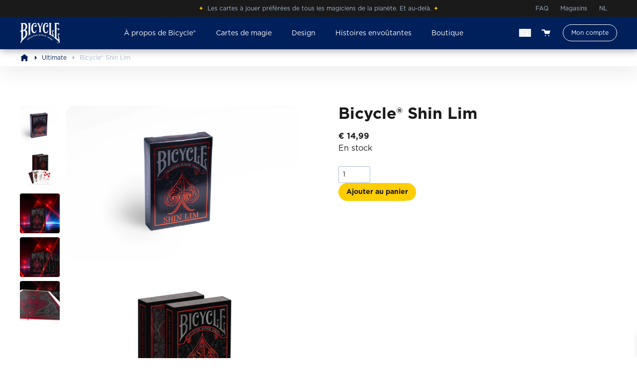

--- FILE ---
content_type: text/html; charset=UTF-8
request_url: https://befr.bicyclecards.com/produit/bicycle-shin-lim/
body_size: 26212
content:
<!doctype html>
<html lang="fr-BE">

<head>
	<meta charset="UTF-8">
	<meta name="viewport" content="width=device-width, initial-scale=1">
	<meta name="p:domain_verify" content="3ca826f2b1014da249eda8a881afb3bb"/>
	<link rel="profile" href="https://gmpg.org/xfn/11">

	<title>Bicycle® Shin Lim &#8211; befr.bicyclecards.com</title>
<meta name='robots' content='max-image-preview:large' />
	<style>img:is([sizes="auto" i], [sizes^="auto," i]) { contain-intrinsic-size: 3000px 1500px }</style>
	<link rel="alternate" type="application/rss+xml" title="befr.bicyclecards.com &raquo; Flux" href="https://befr.bicyclecards.com/feed/" />
<link rel="alternate" type="application/rss+xml" title="befr.bicyclecards.com &raquo; Flux des commentaires" href="https://befr.bicyclecards.com/comments/feed/" />
<script>
window._wpemojiSettings = {"baseUrl":"https:\/\/s.w.org\/images\/core\/emoji\/16.0.1\/72x72\/","ext":".png","svgUrl":"https:\/\/s.w.org\/images\/core\/emoji\/16.0.1\/svg\/","svgExt":".svg","source":{"concatemoji":"https:\/\/befr.bicyclecards.com\/wp-includes\/js\/wp-emoji-release.min.js?ver=6.8.2"}};
/*! This file is auto-generated */
!function(s,n){var o,i,e;function c(e){try{var t={supportTests:e,timestamp:(new Date).valueOf()};sessionStorage.setItem(o,JSON.stringify(t))}catch(e){}}function p(e,t,n){e.clearRect(0,0,e.canvas.width,e.canvas.height),e.fillText(t,0,0);var t=new Uint32Array(e.getImageData(0,0,e.canvas.width,e.canvas.height).data),a=(e.clearRect(0,0,e.canvas.width,e.canvas.height),e.fillText(n,0,0),new Uint32Array(e.getImageData(0,0,e.canvas.width,e.canvas.height).data));return t.every(function(e,t){return e===a[t]})}function u(e,t){e.clearRect(0,0,e.canvas.width,e.canvas.height),e.fillText(t,0,0);for(var n=e.getImageData(16,16,1,1),a=0;a<n.data.length;a++)if(0!==n.data[a])return!1;return!0}function f(e,t,n,a){switch(t){case"flag":return n(e,"\ud83c\udff3\ufe0f\u200d\u26a7\ufe0f","\ud83c\udff3\ufe0f\u200b\u26a7\ufe0f")?!1:!n(e,"\ud83c\udde8\ud83c\uddf6","\ud83c\udde8\u200b\ud83c\uddf6")&&!n(e,"\ud83c\udff4\udb40\udc67\udb40\udc62\udb40\udc65\udb40\udc6e\udb40\udc67\udb40\udc7f","\ud83c\udff4\u200b\udb40\udc67\u200b\udb40\udc62\u200b\udb40\udc65\u200b\udb40\udc6e\u200b\udb40\udc67\u200b\udb40\udc7f");case"emoji":return!a(e,"\ud83e\udedf")}return!1}function g(e,t,n,a){var r="undefined"!=typeof WorkerGlobalScope&&self instanceof WorkerGlobalScope?new OffscreenCanvas(300,150):s.createElement("canvas"),o=r.getContext("2d",{willReadFrequently:!0}),i=(o.textBaseline="top",o.font="600 32px Arial",{});return e.forEach(function(e){i[e]=t(o,e,n,a)}),i}function t(e){var t=s.createElement("script");t.src=e,t.defer=!0,s.head.appendChild(t)}"undefined"!=typeof Promise&&(o="wpEmojiSettingsSupports",i=["flag","emoji"],n.supports={everything:!0,everythingExceptFlag:!0},e=new Promise(function(e){s.addEventListener("DOMContentLoaded",e,{once:!0})}),new Promise(function(t){var n=function(){try{var e=JSON.parse(sessionStorage.getItem(o));if("object"==typeof e&&"number"==typeof e.timestamp&&(new Date).valueOf()<e.timestamp+604800&&"object"==typeof e.supportTests)return e.supportTests}catch(e){}return null}();if(!n){if("undefined"!=typeof Worker&&"undefined"!=typeof OffscreenCanvas&&"undefined"!=typeof URL&&URL.createObjectURL&&"undefined"!=typeof Blob)try{var e="postMessage("+g.toString()+"("+[JSON.stringify(i),f.toString(),p.toString(),u.toString()].join(",")+"));",a=new Blob([e],{type:"text/javascript"}),r=new Worker(URL.createObjectURL(a),{name:"wpTestEmojiSupports"});return void(r.onmessage=function(e){c(n=e.data),r.terminate(),t(n)})}catch(e){}c(n=g(i,f,p,u))}t(n)}).then(function(e){for(var t in e)n.supports[t]=e[t],n.supports.everything=n.supports.everything&&n.supports[t],"flag"!==t&&(n.supports.everythingExceptFlag=n.supports.everythingExceptFlag&&n.supports[t]);n.supports.everythingExceptFlag=n.supports.everythingExceptFlag&&!n.supports.flag,n.DOMReady=!1,n.readyCallback=function(){n.DOMReady=!0}}).then(function(){return e}).then(function(){var e;n.supports.everything||(n.readyCallback(),(e=n.source||{}).concatemoji?t(e.concatemoji):e.wpemoji&&e.twemoji&&(t(e.twemoji),t(e.wpemoji)))}))}((window,document),window._wpemojiSettings);
</script>
<link rel='stylesheet' id='structured-content-frontend-css' href='https://befr.bicyclecards.com/wp-content/plugins/structured-content/dist/blocks.style.build.css?ver=1.6.4' media='all' />
<style id='wp-emoji-styles-inline-css'>

	img.wp-smiley, img.emoji {
		display: inline !important;
		border: none !important;
		box-shadow: none !important;
		height: 1em !important;
		width: 1em !important;
		margin: 0 0.07em !important;
		vertical-align: -0.1em !important;
		background: none !important;
		padding: 0 !important;
	}
</style>
<link rel='stylesheet' id='wp-block-library-css' href='https://befr.bicyclecards.com/wp-includes/css/dist/block-library/style.min.css?ver=6.8.2' media='all' />
<style id='bicycle-blocks-custom-loop-style-inline-css'>
.wp-block-bicycle-blocks-badge{color:inherit;width:auto;display:inline-block;margin-bottom:1.625rem}
.wp-block-bicycle-blocks-card-deck.is-style-default,.wp-block-bicycle-blocks-card-deck.is-style-inverted{position:relative;margin:5vh 0}.wp-block-bicycle-blocks-card-deck.is-style-default-primary,.wp-block-bicycle-blocks-card-deck.is-style-default-secondary,.wp-block-bicycle-blocks-card-deck.is-style-inverted-primary,.wp-block-bicycle-blocks-card-deck.is-style-inverted-secondary{border-radius:1rem;filter:drop-shadow(0px 2px 4px rgba(26, 26, 26, 0.25));transition:.5s ease all}.wp-block-bicycle-blocks-card-deck.is-style-default-primary,.wp-block-bicycle-blocks-card-deck.is-style-inverted-primary{width:70%}.wp-block-bicycle-blocks-card-deck.is-style-default-secondary,.wp-block-bicycle-blocks-card-deck.is-style-inverted-secondary{position:absolute !important}.wp-block-bicycle-blocks-card-deck.is-style-default-primary{transform:rotate(-15deg) translateX(10%)}.wp-block-bicycle-blocks-card-deck.is-style-default-secondary{right:3%;top:8%;width:75%}.wp-block-bicycle-blocks-card-deck.is-style-inverted-primary{transform:rotate(15deg) translateY(-18%) translateX(30%);width:70%}.wp-block-bicycle-blocks-card-deck.is-style-inverted-secondary{position:absolute !important;left:3%;top:8%;width:75%}
.wp-block-bicycle-blocks-custom-loop{display:flex;flex-wrap:wrap}.wp-block-bicycle-blocks-custom-loop-all-link{flex-grow:1}.wp-block-bicycle-blocks-custom-loop-controls{display:flex;max-width:6rem;gap:.25rem}.wp-block-bicycle-blocks-custom-loop .post-slide-backward,.wp-block-bicycle-blocks-custom-loop .post-slide-forward{border-radius:100px;background-color:#838383;width:2rem;height:2rem;display:flex;align-items:center;justify-content:center}.wp-block-bicycle-blocks-custom-loop .post-slide-backward img{transform:rotate(180deg)}.wp-block-bicycle-blocks-custom-loop-inner{width:100%;display:flex;flex-wrap:nowrap;overflow-x:scroll;scroll-behavior:smooth}.wp-block-bicycle-blocks-custom-loop-inner::-webkit-scrollbar{display:none}.wp-block-bicycle-blocks-custom-loop-post{width:100%}
.wp-block-bicycle-blocks-expandable summary{cursor:pointer}
.wp-block-bicycle-blocks-full-width-text-image{overflow:hidden;display:flex;flex-direction:column-reverse}@media screen and (min-width: 600px){.wp-block-bicycle-blocks-full-width-text-image{align-items:center;max-height:600px;flex-direction:unset}.wp-block-bicycle-blocks-full-width-text-image .inner-left{width:50%}.wp-block-bicycle-blocks-full-width-text-image .inner-left .content{max-width:600px;width:100%;float:right}.wp-block-bicycle-blocks-full-width-text-image .inner-right{overflow:hidden;width:50%}.wp-block-bicycle-blocks-full-width-text-image .inner-right img{width:100%;-o-object-fit:cover;object-fit:cover}}
.wp-block-bicycle-blocks-icon-box{display:flex;align-items:flex-start;gap:1rem}.wp-block-bicycle-blocks-icon-box-icon{width:3rem;border-radius:3rem;box-shadow:2px 8px 20px rgba(26,26,26,.1)}

@media screen and (min-width: 600px){.wp-block-bicycle-blocks-slide-out{overflow:hidden}.wp-block-bicycle-blocks-slide-out>.inner{width:100%;transition:200ms ease-in-out;bottom:-20%;transform:translateY(80%)}[class*=wp-block]:hover .wp-block-bicycle-blocks-slide-out>.inner{transform:translateY(0)}}
.wp-block-bicycle-blocks-slider-gallery{margin-bottom:1.5rem}.wp-block-bicycle-blocks-slider-gallery .slider-wrapper{display:flex;gap:1rem;overflow-x:scroll;scroll-behavior:smooth;-ms-overflow-style:none;scrollbar-width:none}.wp-block-bicycle-blocks-slider-gallery .slider-wrapper::-webkit-scrollbar{display:none}.wp-block-bicycle-blocks-slider-gallery .slider-item{min-width:24rem;height:13rem;border-radius:1rem;overflow:hidden;cursor:pointer}.wp-block-bicycle-blocks-slider-gallery .slider-item--img{width:100%;height:100%;-o-object-fit:cover;object-fit:cover}.wp-block-bicycle-blocks-slider-gallery .slider-item--caption{visibility:hidden}.wp-block-bicycle-blocks-slider-gallery .slider-caption{display:inline-block;margin-top:1rem;color:#1a1a1a;transition:.2s ease all}.wp-block-bicycle-blocks-slider-gallery .slider-caption.hidden{opacity:.1}
.wp-block-bicycle-blocks-image-button a{display:flex;max-width:100%;flex-wrap:nowrap;align-items:center;background-color:#fff;border-radius:.25rem;overflow:hidden;box-shadow:2px 8px 20px rgba(26,26,26,.1);font-size:1rem;font-weight:bold;text-decoration:none !important;color:#1a1a1a;width:100%;cursor:pointer}.wp-block-bicycle-blocks-image-button-preview{height:4rem;width:7.125rem;-o-object-fit:cover;object-fit:cover;margin-right:1rem}.wp-block-bicycle-blocks-image-button span{color:#1a1a1a;flex-grow:1}.wp-block-bicycle-blocks-image-button-chevron{width:.75rem;margin-right:1.5rem;opacity:.25;transition-duration:200ms}.wp-block-bicycle-blocks-image-button:hover .wp-block-bicycle-blocks-image-button-chevron{opacity:1;transform:translateX(0.5rem)}
.wp-block-bicycle-blocks-video .play.started{display:none}.wp-block-bicycle-blocks-video .bc-video-modal{display:none;position:fixed;z-index:40;width:100%;height:100%;top:0;left:0;background-color:rgba(0,0,0,.8);align-items:center;justify-content:center}.wp-block-bicycle-blocks-video .bc-video-modal.visible{display:flex}.wp-block-bicycle-blocks-video .bc-video-modal-inner{background-color:#fff;color:#000}


</style>
<style id='bicycle-blocks-video-style-inline-css'>
.wp-block-bicycle-blocks-badge{color:inherit;width:auto;display:inline-block;margin-bottom:1.625rem}
.wp-block-bicycle-blocks-card-deck.is-style-default,.wp-block-bicycle-blocks-card-deck.is-style-inverted{position:relative;margin:5vh 0}.wp-block-bicycle-blocks-card-deck.is-style-default-primary,.wp-block-bicycle-blocks-card-deck.is-style-default-secondary,.wp-block-bicycle-blocks-card-deck.is-style-inverted-primary,.wp-block-bicycle-blocks-card-deck.is-style-inverted-secondary{border-radius:1rem;filter:drop-shadow(0px 2px 4px rgba(26, 26, 26, 0.25));transition:.5s ease all}.wp-block-bicycle-blocks-card-deck.is-style-default-primary,.wp-block-bicycle-blocks-card-deck.is-style-inverted-primary{width:70%}.wp-block-bicycle-blocks-card-deck.is-style-default-secondary,.wp-block-bicycle-blocks-card-deck.is-style-inverted-secondary{position:absolute !important}.wp-block-bicycle-blocks-card-deck.is-style-default-primary{transform:rotate(-15deg) translateX(10%)}.wp-block-bicycle-blocks-card-deck.is-style-default-secondary{right:3%;top:8%;width:75%}.wp-block-bicycle-blocks-card-deck.is-style-inverted-primary{transform:rotate(15deg) translateY(-18%) translateX(30%);width:70%}.wp-block-bicycle-blocks-card-deck.is-style-inverted-secondary{position:absolute !important;left:3%;top:8%;width:75%}
.wp-block-bicycle-blocks-custom-loop{display:flex;flex-wrap:wrap}.wp-block-bicycle-blocks-custom-loop-all-link{flex-grow:1}.wp-block-bicycle-blocks-custom-loop-controls{display:flex;max-width:6rem;gap:.25rem}.wp-block-bicycle-blocks-custom-loop .post-slide-backward,.wp-block-bicycle-blocks-custom-loop .post-slide-forward{border-radius:100px;background-color:#838383;width:2rem;height:2rem;display:flex;align-items:center;justify-content:center}.wp-block-bicycle-blocks-custom-loop .post-slide-backward img{transform:rotate(180deg)}.wp-block-bicycle-blocks-custom-loop-inner{width:100%;display:flex;flex-wrap:nowrap;overflow-x:scroll;scroll-behavior:smooth}.wp-block-bicycle-blocks-custom-loop-inner::-webkit-scrollbar{display:none}.wp-block-bicycle-blocks-custom-loop-post{width:100%}
.wp-block-bicycle-blocks-expandable summary{cursor:pointer}
.wp-block-bicycle-blocks-full-width-text-image{overflow:hidden;display:flex;flex-direction:column-reverse}@media screen and (min-width: 600px){.wp-block-bicycle-blocks-full-width-text-image{align-items:center;max-height:600px;flex-direction:unset}.wp-block-bicycle-blocks-full-width-text-image .inner-left{width:50%}.wp-block-bicycle-blocks-full-width-text-image .inner-left .content{max-width:600px;width:100%;float:right}.wp-block-bicycle-blocks-full-width-text-image .inner-right{overflow:hidden;width:50%}.wp-block-bicycle-blocks-full-width-text-image .inner-right img{width:100%;-o-object-fit:cover;object-fit:cover}}
.wp-block-bicycle-blocks-icon-box{display:flex;align-items:flex-start;gap:1rem}.wp-block-bicycle-blocks-icon-box-icon{width:3rem;border-radius:3rem;box-shadow:2px 8px 20px rgba(26,26,26,.1)}

@media screen and (min-width: 600px){.wp-block-bicycle-blocks-slide-out{overflow:hidden}.wp-block-bicycle-blocks-slide-out>.inner{width:100%;transition:200ms ease-in-out;bottom:-20%;transform:translateY(80%)}[class*=wp-block]:hover .wp-block-bicycle-blocks-slide-out>.inner{transform:translateY(0)}}
.wp-block-bicycle-blocks-slider-gallery{margin-bottom:1.5rem}.wp-block-bicycle-blocks-slider-gallery .slider-wrapper{display:flex;gap:1rem;overflow-x:scroll;scroll-behavior:smooth;-ms-overflow-style:none;scrollbar-width:none}.wp-block-bicycle-blocks-slider-gallery .slider-wrapper::-webkit-scrollbar{display:none}.wp-block-bicycle-blocks-slider-gallery .slider-item{min-width:24rem;height:13rem;border-radius:1rem;overflow:hidden;cursor:pointer}.wp-block-bicycle-blocks-slider-gallery .slider-item--img{width:100%;height:100%;-o-object-fit:cover;object-fit:cover}.wp-block-bicycle-blocks-slider-gallery .slider-item--caption{visibility:hidden}.wp-block-bicycle-blocks-slider-gallery .slider-caption{display:inline-block;margin-top:1rem;color:#1a1a1a;transition:.2s ease all}.wp-block-bicycle-blocks-slider-gallery .slider-caption.hidden{opacity:.1}
.wp-block-bicycle-blocks-image-button a{display:flex;max-width:100%;flex-wrap:nowrap;align-items:center;background-color:#fff;border-radius:.25rem;overflow:hidden;box-shadow:2px 8px 20px rgba(26,26,26,.1);font-size:1rem;font-weight:bold;text-decoration:none !important;color:#1a1a1a;width:100%;cursor:pointer}.wp-block-bicycle-blocks-image-button-preview{height:4rem;width:7.125rem;-o-object-fit:cover;object-fit:cover;margin-right:1rem}.wp-block-bicycle-blocks-image-button span{color:#1a1a1a;flex-grow:1}.wp-block-bicycle-blocks-image-button-chevron{width:.75rem;margin-right:1.5rem;opacity:.25;transition-duration:200ms}.wp-block-bicycle-blocks-image-button:hover .wp-block-bicycle-blocks-image-button-chevron{opacity:1;transform:translateX(0.5rem)}
.wp-block-bicycle-blocks-video .play.started{display:none}.wp-block-bicycle-blocks-video .bc-video-modal{display:none;position:fixed;z-index:40;width:100%;height:100%;top:0;left:0;background-color:rgba(0,0,0,.8);align-items:center;justify-content:center}.wp-block-bicycle-blocks-video .bc-video-modal.visible{display:flex}.wp-block-bicycle-blocks-video .bc-video-modal-inner{background-color:#fff;color:#000}


</style>
<style id='bicycle-blocks-meta-field-style-inline-css'>
.wp-block-bicycle-blocks-badge{color:inherit;width:auto;display:inline-block;margin-bottom:1.625rem}
.wp-block-bicycle-blocks-card-deck.is-style-default,.wp-block-bicycle-blocks-card-deck.is-style-inverted{position:relative;margin:5vh 0}.wp-block-bicycle-blocks-card-deck.is-style-default-primary,.wp-block-bicycle-blocks-card-deck.is-style-default-secondary,.wp-block-bicycle-blocks-card-deck.is-style-inverted-primary,.wp-block-bicycle-blocks-card-deck.is-style-inverted-secondary{border-radius:1rem;filter:drop-shadow(0px 2px 4px rgba(26, 26, 26, 0.25));transition:.5s ease all}.wp-block-bicycle-blocks-card-deck.is-style-default-primary,.wp-block-bicycle-blocks-card-deck.is-style-inverted-primary{width:70%}.wp-block-bicycle-blocks-card-deck.is-style-default-secondary,.wp-block-bicycle-blocks-card-deck.is-style-inverted-secondary{position:absolute !important}.wp-block-bicycle-blocks-card-deck.is-style-default-primary{transform:rotate(-15deg) translateX(10%)}.wp-block-bicycle-blocks-card-deck.is-style-default-secondary{right:3%;top:8%;width:75%}.wp-block-bicycle-blocks-card-deck.is-style-inverted-primary{transform:rotate(15deg) translateY(-18%) translateX(30%);width:70%}.wp-block-bicycle-blocks-card-deck.is-style-inverted-secondary{position:absolute !important;left:3%;top:8%;width:75%}
.wp-block-bicycle-blocks-custom-loop{display:flex;flex-wrap:wrap}.wp-block-bicycle-blocks-custom-loop-all-link{flex-grow:1}.wp-block-bicycle-blocks-custom-loop-controls{display:flex;max-width:6rem;gap:.25rem}.wp-block-bicycle-blocks-custom-loop .post-slide-backward,.wp-block-bicycle-blocks-custom-loop .post-slide-forward{border-radius:100px;background-color:#838383;width:2rem;height:2rem;display:flex;align-items:center;justify-content:center}.wp-block-bicycle-blocks-custom-loop .post-slide-backward img{transform:rotate(180deg)}.wp-block-bicycle-blocks-custom-loop-inner{width:100%;display:flex;flex-wrap:nowrap;overflow-x:scroll;scroll-behavior:smooth}.wp-block-bicycle-blocks-custom-loop-inner::-webkit-scrollbar{display:none}.wp-block-bicycle-blocks-custom-loop-post{width:100%}
.wp-block-bicycle-blocks-expandable summary{cursor:pointer}
.wp-block-bicycle-blocks-full-width-text-image{overflow:hidden;display:flex;flex-direction:column-reverse}@media screen and (min-width: 600px){.wp-block-bicycle-blocks-full-width-text-image{align-items:center;max-height:600px;flex-direction:unset}.wp-block-bicycle-blocks-full-width-text-image .inner-left{width:50%}.wp-block-bicycle-blocks-full-width-text-image .inner-left .content{max-width:600px;width:100%;float:right}.wp-block-bicycle-blocks-full-width-text-image .inner-right{overflow:hidden;width:50%}.wp-block-bicycle-blocks-full-width-text-image .inner-right img{width:100%;-o-object-fit:cover;object-fit:cover}}
.wp-block-bicycle-blocks-icon-box{display:flex;align-items:flex-start;gap:1rem}.wp-block-bicycle-blocks-icon-box-icon{width:3rem;border-radius:3rem;box-shadow:2px 8px 20px rgba(26,26,26,.1)}

@media screen and (min-width: 600px){.wp-block-bicycle-blocks-slide-out{overflow:hidden}.wp-block-bicycle-blocks-slide-out>.inner{width:100%;transition:200ms ease-in-out;bottom:-20%;transform:translateY(80%)}[class*=wp-block]:hover .wp-block-bicycle-blocks-slide-out>.inner{transform:translateY(0)}}
.wp-block-bicycle-blocks-slider-gallery{margin-bottom:1.5rem}.wp-block-bicycle-blocks-slider-gallery .slider-wrapper{display:flex;gap:1rem;overflow-x:scroll;scroll-behavior:smooth;-ms-overflow-style:none;scrollbar-width:none}.wp-block-bicycle-blocks-slider-gallery .slider-wrapper::-webkit-scrollbar{display:none}.wp-block-bicycle-blocks-slider-gallery .slider-item{min-width:24rem;height:13rem;border-radius:1rem;overflow:hidden;cursor:pointer}.wp-block-bicycle-blocks-slider-gallery .slider-item--img{width:100%;height:100%;-o-object-fit:cover;object-fit:cover}.wp-block-bicycle-blocks-slider-gallery .slider-item--caption{visibility:hidden}.wp-block-bicycle-blocks-slider-gallery .slider-caption{display:inline-block;margin-top:1rem;color:#1a1a1a;transition:.2s ease all}.wp-block-bicycle-blocks-slider-gallery .slider-caption.hidden{opacity:.1}
.wp-block-bicycle-blocks-image-button a{display:flex;max-width:100%;flex-wrap:nowrap;align-items:center;background-color:#fff;border-radius:.25rem;overflow:hidden;box-shadow:2px 8px 20px rgba(26,26,26,.1);font-size:1rem;font-weight:bold;text-decoration:none !important;color:#1a1a1a;width:100%;cursor:pointer}.wp-block-bicycle-blocks-image-button-preview{height:4rem;width:7.125rem;-o-object-fit:cover;object-fit:cover;margin-right:1rem}.wp-block-bicycle-blocks-image-button span{color:#1a1a1a;flex-grow:1}.wp-block-bicycle-blocks-image-button-chevron{width:.75rem;margin-right:1.5rem;opacity:.25;transition-duration:200ms}.wp-block-bicycle-blocks-image-button:hover .wp-block-bicycle-blocks-image-button-chevron{opacity:1;transform:translateX(0.5rem)}
.wp-block-bicycle-blocks-video .play.started{display:none}.wp-block-bicycle-blocks-video .bc-video-modal{display:none;position:fixed;z-index:40;width:100%;height:100%;top:0;left:0;background-color:rgba(0,0,0,.8);align-items:center;justify-content:center}.wp-block-bicycle-blocks-video .bc-video-modal.visible{display:flex}.wp-block-bicycle-blocks-video .bc-video-modal-inner{background-color:#fff;color:#000}


</style>
<link rel='stylesheet' id='bicycle-blocks-badge-style-css' href='https://befr.bicyclecards.com/wp-content/plugins/bicycle-blocks/build/style-index.css?ver=0.1.0' media='all' />
<link rel='stylesheet' id='bicycle-blocks-image-button-style-css' href='https://befr.bicyclecards.com/wp-content/plugins/bicycle-blocks/build/style-index.css?ver=0.1.0' media='all' />
<link rel='stylesheet' id='bicycle-blocks-card-deck-style-css' href='https://befr.bicyclecards.com/wp-content/plugins/bicycle-blocks/build/style-index.css?ver=0.1.0' media='all' />
<link rel='stylesheet' id='bicycle-blocks-icon-box-style-css' href='https://befr.bicyclecards.com/wp-content/plugins/bicycle-blocks/build/style-index.css?ver=0.1.0' media='all' />
<link rel='stylesheet' id='bicycle-blocks-testimonial-style-css' href='https://befr.bicyclecards.com/wp-content/plugins/bicycle-blocks/build/style-index.css?ver=0.1.0' media='all' />
<link rel='stylesheet' id='bicycle-blocks-slide-out-style-css' href='https://befr.bicyclecards.com/wp-content/plugins/bicycle-blocks/build/style-index.css?ver=0.1.0' media='all' />
<link rel='stylesheet' id='bicycle-blocks-slider-gallery-style-css' href='https://befr.bicyclecards.com/wp-content/plugins/bicycle-blocks/build/style-index.css?ver=0.1.0' media='all' />
<link rel='stylesheet' id='bicycle-blocks-expandable-style-css' href='https://befr.bicyclecards.com/wp-content/plugins/bicycle-blocks/build/style-index.css?ver=0.1.0' media='all' />
<link rel='stylesheet' id='bicycle-blocks-full-width-text-image-style-css' href='https://befr.bicyclecards.com/wp-content/plugins/bicycle-blocks/build/style-index.css?ver=0.1.0' media='all' />
<link rel='stylesheet' id='jetpack-layout-grid-css' href='https://befr.bicyclecards.com/wp-content/plugins/layout-grid/style.css?ver=1754435061' media='all' />
<link rel='stylesheet' id='amazon-payments-advanced-blocks-log-out-banner-css' href='https://befr.bicyclecards.com/wp-content/plugins/woocommerce-gateway-amazon-payments-advanced/build/js/blocks/log-out-banner/style-index.css?ver=7b7a8388c5cd363f116c' media='all' />
<style id='global-styles-inline-css'>
:root{--wp--preset--aspect-ratio--square: 1;--wp--preset--aspect-ratio--4-3: 4/3;--wp--preset--aspect-ratio--3-4: 3/4;--wp--preset--aspect-ratio--3-2: 3/2;--wp--preset--aspect-ratio--2-3: 2/3;--wp--preset--aspect-ratio--16-9: 16/9;--wp--preset--aspect-ratio--9-16: 9/16;--wp--preset--color--black: #000000;--wp--preset--color--cyan-bluish-gray: #abb8c3;--wp--preset--color--white: #ffffff;--wp--preset--color--pale-pink: #f78da7;--wp--preset--color--vivid-red: #cf2e2e;--wp--preset--color--luminous-vivid-orange: #ff6900;--wp--preset--color--luminous-vivid-amber: #fcb900;--wp--preset--color--light-green-cyan: #7bdcb5;--wp--preset--color--vivid-green-cyan: #00d084;--wp--preset--color--pale-cyan-blue: #8ed1fc;--wp--preset--color--vivid-cyan-blue: #0693e3;--wp--preset--color--vivid-purple: #9b51e0;--wp--preset--color--bc-dark-blue: #00205b;--wp--preset--color--bc-blue: #0033a0;--wp--preset--color--bc-light-blue: #a7bcd6;--wp--preset--color--bc-light-blue-hover: #7697bf;--wp--preset--color--bc-dark-grey: #cccccc;--wp--preset--color--bc-grey: #dbdbdb;--wp--preset--color--bc-light-grey: #f5f5f5;--wp--preset--color--bc-white: #ffffff;--wp--preset--color--bc-black: #1a1a1a;--wp--preset--color--bc-red: #c8102e;--wp--preset--color--bc-yellow: #ffcd00;--wp--preset--color--bc-yellow-hover: #ffc700;--wp--preset--color--bc-transparent: transparent;--wp--preset--gradient--vivid-cyan-blue-to-vivid-purple: linear-gradient(135deg,rgba(6,147,227,1) 0%,rgb(155,81,224) 100%);--wp--preset--gradient--light-green-cyan-to-vivid-green-cyan: linear-gradient(135deg,rgb(122,220,180) 0%,rgb(0,208,130) 100%);--wp--preset--gradient--luminous-vivid-amber-to-luminous-vivid-orange: linear-gradient(135deg,rgba(252,185,0,1) 0%,rgba(255,105,0,1) 100%);--wp--preset--gradient--luminous-vivid-orange-to-vivid-red: linear-gradient(135deg,rgba(255,105,0,1) 0%,rgb(207,46,46) 100%);--wp--preset--gradient--very-light-gray-to-cyan-bluish-gray: linear-gradient(135deg,rgb(238,238,238) 0%,rgb(169,184,195) 100%);--wp--preset--gradient--cool-to-warm-spectrum: linear-gradient(135deg,rgb(74,234,220) 0%,rgb(151,120,209) 20%,rgb(207,42,186) 40%,rgb(238,44,130) 60%,rgb(251,105,98) 80%,rgb(254,248,76) 100%);--wp--preset--gradient--blush-light-purple: linear-gradient(135deg,rgb(255,206,236) 0%,rgb(152,150,240) 100%);--wp--preset--gradient--blush-bordeaux: linear-gradient(135deg,rgb(254,205,165) 0%,rgb(254,45,45) 50%,rgb(107,0,62) 100%);--wp--preset--gradient--luminous-dusk: linear-gradient(135deg,rgb(255,203,112) 0%,rgb(199,81,192) 50%,rgb(65,88,208) 100%);--wp--preset--gradient--pale-ocean: linear-gradient(135deg,rgb(255,245,203) 0%,rgb(182,227,212) 50%,rgb(51,167,181) 100%);--wp--preset--gradient--electric-grass: linear-gradient(135deg,rgb(202,248,128) 0%,rgb(113,206,126) 100%);--wp--preset--gradient--midnight: linear-gradient(135deg,rgb(2,3,129) 0%,rgb(40,116,252) 100%);--wp--preset--font-size--small: 13px;--wp--preset--font-size--medium: 20px;--wp--preset--font-size--large: 36px;--wp--preset--font-size--x-large: 42px;--wp--preset--font-size--xs: 0.75rem;--wp--preset--font-size--sm: 0.875rem;--wp--preset--font-size--base: 1rem;--wp--preset--font-size--lg: 1.25rem;--wp--preset--font-size--xl: 1.625rem;--wp--preset--font-size--2-xl: 2rem;--wp--preset--font-size--3-xl: 2.625rem;--wp--preset--font-family--display: "Gotham", sans-serif;--wp--preset--spacing--20: 0.44rem;--wp--preset--spacing--30: 0.67rem;--wp--preset--spacing--40: 1rem;--wp--preset--spacing--50: 1.5rem;--wp--preset--spacing--60: 2.25rem;--wp--preset--spacing--70: 3.38rem;--wp--preset--spacing--80: 5.06rem;--wp--preset--shadow--natural: 6px 6px 9px rgba(0, 0, 0, 0.2);--wp--preset--shadow--deep: 12px 12px 50px rgba(0, 0, 0, 0.4);--wp--preset--shadow--sharp: 6px 6px 0px rgba(0, 0, 0, 0.2);--wp--preset--shadow--outlined: 6px 6px 0px -3px rgba(255, 255, 255, 1), 6px 6px rgba(0, 0, 0, 1);--wp--preset--shadow--crisp: 6px 6px 0px rgba(0, 0, 0, 1);--wp--custom--line-height--leading-6: 1.5;--wp--custom--line-height--leading-5: 1.43;--wp--custom--line-height--leading-4: 1.3;--wp--custom--line-height--leading-3: 1.1875;--wp--custom--line-height--leading-2: 1.15;--wp--custom--line-height--leading-1: 1.05;}:root { --wp--style--global--content-size: 1200px;--wp--style--global--wide-size: 1200px; }:where(body) { margin: 0; }.wp-site-blocks > .alignleft { float: left; margin-right: 2em; }.wp-site-blocks > .alignright { float: right; margin-left: 2em; }.wp-site-blocks > .aligncenter { justify-content: center; margin-left: auto; margin-right: auto; }:where(.is-layout-flex){gap: 0.5em;}:where(.is-layout-grid){gap: 0.5em;}.is-layout-flow > .alignleft{float: left;margin-inline-start: 0;margin-inline-end: 2em;}.is-layout-flow > .alignright{float: right;margin-inline-start: 2em;margin-inline-end: 0;}.is-layout-flow > .aligncenter{margin-left: auto !important;margin-right: auto !important;}.is-layout-constrained > .alignleft{float: left;margin-inline-start: 0;margin-inline-end: 2em;}.is-layout-constrained > .alignright{float: right;margin-inline-start: 2em;margin-inline-end: 0;}.is-layout-constrained > .aligncenter{margin-left: auto !important;margin-right: auto !important;}.is-layout-constrained > :where(:not(.alignleft):not(.alignright):not(.alignfull)){max-width: var(--wp--style--global--content-size);margin-left: auto !important;margin-right: auto !important;}.is-layout-constrained > .alignwide{max-width: var(--wp--style--global--wide-size);}body .is-layout-flex{display: flex;}.is-layout-flex{flex-wrap: wrap;align-items: center;}.is-layout-flex > :is(*, div){margin: 0;}body .is-layout-grid{display: grid;}.is-layout-grid > :is(*, div){margin: 0;}body{color: var(--wp--preset--color--bc-black);font-family: var(--wp--preset--font-family--display);font-size: var(--wp--preset--font-size--base);padding-top: 0px;padding-right: 0px;padding-bottom: 0px;padding-left: 0px;}a:where(:not(.wp-element-button)){text-decoration: underline;}h1{font-size: var(--wp--preset--font-size--3-xl);font-weight: 700;line-height: var(--wp--custom--line-height--leading-1);}h2{font-size: var(--wp--preset--font-size--2-xl);font-weight: 700;line-height: var(--wp--custom--line-height--leading-2);}h3{font-size: var(--wp--preset--font-size--xl);font-weight: 700;line-height: var(--wp--custom--line-height--leading-3);}h4{font-size: var(--wp--preset--font-size--lg);font-weight: 700;line-height: var(--wp--custom--line-height--leading-4);}h5{font-size: var(--wp--preset--font-size--base);font-weight: 700;line-height: var(--wp--custom--line-height--leading-5);}h6{font-size: var(--wp--preset--font-size--sm);font-weight: 700;line-height: var(--wp--custom--line-height--leading-6);}:root :where(.wp-element-button, .wp-block-button__link){background-color: #32373c;border-width: 0;color: #fff;font-family: inherit;font-size: inherit;line-height: inherit;padding: calc(0.667em + 2px) calc(1.333em + 2px);text-decoration: none;}.has-black-color{color: var(--wp--preset--color--black) !important;}.has-cyan-bluish-gray-color{color: var(--wp--preset--color--cyan-bluish-gray) !important;}.has-white-color{color: var(--wp--preset--color--white) !important;}.has-pale-pink-color{color: var(--wp--preset--color--pale-pink) !important;}.has-vivid-red-color{color: var(--wp--preset--color--vivid-red) !important;}.has-luminous-vivid-orange-color{color: var(--wp--preset--color--luminous-vivid-orange) !important;}.has-luminous-vivid-amber-color{color: var(--wp--preset--color--luminous-vivid-amber) !important;}.has-light-green-cyan-color{color: var(--wp--preset--color--light-green-cyan) !important;}.has-vivid-green-cyan-color{color: var(--wp--preset--color--vivid-green-cyan) !important;}.has-pale-cyan-blue-color{color: var(--wp--preset--color--pale-cyan-blue) !important;}.has-vivid-cyan-blue-color{color: var(--wp--preset--color--vivid-cyan-blue) !important;}.has-vivid-purple-color{color: var(--wp--preset--color--vivid-purple) !important;}.has-bc-dark-blue-color{color: var(--wp--preset--color--bc-dark-blue) !important;}.has-bc-blue-color{color: var(--wp--preset--color--bc-blue) !important;}.has-bc-light-blue-color{color: var(--wp--preset--color--bc-light-blue) !important;}.has-bc-light-blue-hover-color{color: var(--wp--preset--color--bc-light-blue-hover) !important;}.has-bc-dark-grey-color{color: var(--wp--preset--color--bc-dark-grey) !important;}.has-bc-grey-color{color: var(--wp--preset--color--bc-grey) !important;}.has-bc-light-grey-color{color: var(--wp--preset--color--bc-light-grey) !important;}.has-bc-white-color{color: var(--wp--preset--color--bc-white) !important;}.has-bc-black-color{color: var(--wp--preset--color--bc-black) !important;}.has-bc-red-color{color: var(--wp--preset--color--bc-red) !important;}.has-bc-yellow-color{color: var(--wp--preset--color--bc-yellow) !important;}.has-bc-yellow-hover-color{color: var(--wp--preset--color--bc-yellow-hover) !important;}.has-bc-transparent-color{color: var(--wp--preset--color--bc-transparent) !important;}.has-black-background-color{background-color: var(--wp--preset--color--black) !important;}.has-cyan-bluish-gray-background-color{background-color: var(--wp--preset--color--cyan-bluish-gray) !important;}.has-white-background-color{background-color: var(--wp--preset--color--white) !important;}.has-pale-pink-background-color{background-color: var(--wp--preset--color--pale-pink) !important;}.has-vivid-red-background-color{background-color: var(--wp--preset--color--vivid-red) !important;}.has-luminous-vivid-orange-background-color{background-color: var(--wp--preset--color--luminous-vivid-orange) !important;}.has-luminous-vivid-amber-background-color{background-color: var(--wp--preset--color--luminous-vivid-amber) !important;}.has-light-green-cyan-background-color{background-color: var(--wp--preset--color--light-green-cyan) !important;}.has-vivid-green-cyan-background-color{background-color: var(--wp--preset--color--vivid-green-cyan) !important;}.has-pale-cyan-blue-background-color{background-color: var(--wp--preset--color--pale-cyan-blue) !important;}.has-vivid-cyan-blue-background-color{background-color: var(--wp--preset--color--vivid-cyan-blue) !important;}.has-vivid-purple-background-color{background-color: var(--wp--preset--color--vivid-purple) !important;}.has-bc-dark-blue-background-color{background-color: var(--wp--preset--color--bc-dark-blue) !important;}.has-bc-blue-background-color{background-color: var(--wp--preset--color--bc-blue) !important;}.has-bc-light-blue-background-color{background-color: var(--wp--preset--color--bc-light-blue) !important;}.has-bc-light-blue-hover-background-color{background-color: var(--wp--preset--color--bc-light-blue-hover) !important;}.has-bc-dark-grey-background-color{background-color: var(--wp--preset--color--bc-dark-grey) !important;}.has-bc-grey-background-color{background-color: var(--wp--preset--color--bc-grey) !important;}.has-bc-light-grey-background-color{background-color: var(--wp--preset--color--bc-light-grey) !important;}.has-bc-white-background-color{background-color: var(--wp--preset--color--bc-white) !important;}.has-bc-black-background-color{background-color: var(--wp--preset--color--bc-black) !important;}.has-bc-red-background-color{background-color: var(--wp--preset--color--bc-red) !important;}.has-bc-yellow-background-color{background-color: var(--wp--preset--color--bc-yellow) !important;}.has-bc-yellow-hover-background-color{background-color: var(--wp--preset--color--bc-yellow-hover) !important;}.has-bc-transparent-background-color{background-color: var(--wp--preset--color--bc-transparent) !important;}.has-black-border-color{border-color: var(--wp--preset--color--black) !important;}.has-cyan-bluish-gray-border-color{border-color: var(--wp--preset--color--cyan-bluish-gray) !important;}.has-white-border-color{border-color: var(--wp--preset--color--white) !important;}.has-pale-pink-border-color{border-color: var(--wp--preset--color--pale-pink) !important;}.has-vivid-red-border-color{border-color: var(--wp--preset--color--vivid-red) !important;}.has-luminous-vivid-orange-border-color{border-color: var(--wp--preset--color--luminous-vivid-orange) !important;}.has-luminous-vivid-amber-border-color{border-color: var(--wp--preset--color--luminous-vivid-amber) !important;}.has-light-green-cyan-border-color{border-color: var(--wp--preset--color--light-green-cyan) !important;}.has-vivid-green-cyan-border-color{border-color: var(--wp--preset--color--vivid-green-cyan) !important;}.has-pale-cyan-blue-border-color{border-color: var(--wp--preset--color--pale-cyan-blue) !important;}.has-vivid-cyan-blue-border-color{border-color: var(--wp--preset--color--vivid-cyan-blue) !important;}.has-vivid-purple-border-color{border-color: var(--wp--preset--color--vivid-purple) !important;}.has-bc-dark-blue-border-color{border-color: var(--wp--preset--color--bc-dark-blue) !important;}.has-bc-blue-border-color{border-color: var(--wp--preset--color--bc-blue) !important;}.has-bc-light-blue-border-color{border-color: var(--wp--preset--color--bc-light-blue) !important;}.has-bc-light-blue-hover-border-color{border-color: var(--wp--preset--color--bc-light-blue-hover) !important;}.has-bc-dark-grey-border-color{border-color: var(--wp--preset--color--bc-dark-grey) !important;}.has-bc-grey-border-color{border-color: var(--wp--preset--color--bc-grey) !important;}.has-bc-light-grey-border-color{border-color: var(--wp--preset--color--bc-light-grey) !important;}.has-bc-white-border-color{border-color: var(--wp--preset--color--bc-white) !important;}.has-bc-black-border-color{border-color: var(--wp--preset--color--bc-black) !important;}.has-bc-red-border-color{border-color: var(--wp--preset--color--bc-red) !important;}.has-bc-yellow-border-color{border-color: var(--wp--preset--color--bc-yellow) !important;}.has-bc-yellow-hover-border-color{border-color: var(--wp--preset--color--bc-yellow-hover) !important;}.has-bc-transparent-border-color{border-color: var(--wp--preset--color--bc-transparent) !important;}.has-vivid-cyan-blue-to-vivid-purple-gradient-background{background: var(--wp--preset--gradient--vivid-cyan-blue-to-vivid-purple) !important;}.has-light-green-cyan-to-vivid-green-cyan-gradient-background{background: var(--wp--preset--gradient--light-green-cyan-to-vivid-green-cyan) !important;}.has-luminous-vivid-amber-to-luminous-vivid-orange-gradient-background{background: var(--wp--preset--gradient--luminous-vivid-amber-to-luminous-vivid-orange) !important;}.has-luminous-vivid-orange-to-vivid-red-gradient-background{background: var(--wp--preset--gradient--luminous-vivid-orange-to-vivid-red) !important;}.has-very-light-gray-to-cyan-bluish-gray-gradient-background{background: var(--wp--preset--gradient--very-light-gray-to-cyan-bluish-gray) !important;}.has-cool-to-warm-spectrum-gradient-background{background: var(--wp--preset--gradient--cool-to-warm-spectrum) !important;}.has-blush-light-purple-gradient-background{background: var(--wp--preset--gradient--blush-light-purple) !important;}.has-blush-bordeaux-gradient-background{background: var(--wp--preset--gradient--blush-bordeaux) !important;}.has-luminous-dusk-gradient-background{background: var(--wp--preset--gradient--luminous-dusk) !important;}.has-pale-ocean-gradient-background{background: var(--wp--preset--gradient--pale-ocean) !important;}.has-electric-grass-gradient-background{background: var(--wp--preset--gradient--electric-grass) !important;}.has-midnight-gradient-background{background: var(--wp--preset--gradient--midnight) !important;}.has-small-font-size{font-size: var(--wp--preset--font-size--small) !important;}.has-medium-font-size{font-size: var(--wp--preset--font-size--medium) !important;}.has-large-font-size{font-size: var(--wp--preset--font-size--large) !important;}.has-x-large-font-size{font-size: var(--wp--preset--font-size--x-large) !important;}.has-xs-font-size{font-size: var(--wp--preset--font-size--xs) !important;}.has-sm-font-size{font-size: var(--wp--preset--font-size--sm) !important;}.has-base-font-size{font-size: var(--wp--preset--font-size--base) !important;}.has-lg-font-size{font-size: var(--wp--preset--font-size--lg) !important;}.has-xl-font-size{font-size: var(--wp--preset--font-size--xl) !important;}.has-2-xl-font-size{font-size: var(--wp--preset--font-size--2-xl) !important;}.has-3-xl-font-size{font-size: var(--wp--preset--font-size--3-xl) !important;}.has-display-font-family{font-family: var(--wp--preset--font-family--display) !important;}
:where(.wp-block-post-template.is-layout-flex){gap: 1.25em;}:where(.wp-block-post-template.is-layout-grid){gap: 1.25em;}
:where(.wp-block-columns.is-layout-flex){gap: 2em;}:where(.wp-block-columns.is-layout-grid){gap: 2em;}
:root :where(.wp-block-pullquote){font-size: 1.5em;line-height: 1.6;}
</style>
<link rel='stylesheet' id='contact-form-7-css' href='https://befr.bicyclecards.com/wp-content/plugins/contact-form-7/includes/css/styles.css?ver=6.1' media='all' />
<link rel='stylesheet' id='woo-custom-related-products-css' href='https://befr.bicyclecards.com/wp-content/plugins/woo-custom-related-products/public/css/woo-custom-related-products-public.css' media='all' />
<style id='woocommerce-inline-inline-css'>
.woocommerce form .form-row .required { visibility: visible; }
</style>
<link rel='stylesheet' id='wpsl-styles-css' href='https://befr.bicyclecards.com/wp-content/plugins/wp-store-locator/css/styles.min.css?ver=2.2.260' media='all' />
<link rel='stylesheet' id='brands-styles-css' href='https://befr.bicyclecards.com/wp-content/plugins/woocommerce/assets/css/brands.css?ver=10.0.3' media='all' />
<link rel='stylesheet' id='xoo-wsc-fonts-css' href='https://befr.bicyclecards.com/wp-content/plugins/side-cart-woocommerce/assets/css/xoo-wsc-fonts.css?ver=2.6.8' media='all' />
<link rel='stylesheet' id='xoo-wsc-style-css' href='https://befr.bicyclecards.com/wp-content/plugins/side-cart-woocommerce/assets/css/xoo-wsc-style.css?ver=2.6.8' media='all' />
<style id='xoo-wsc-style-inline-css'>



 

.xoo-wsc-footer{
	background-color: #ffffff;
	color: #000000;
	padding: 24px;
	box-shadow: 0 -1px 10px #0000001a;
}

.xoo-wsc-footer, .xoo-wsc-footer a, .xoo-wsc-footer .amount{
	font-size: 16px;
}

.xoo-wsc-btn .amount{
	color: #000000}

.xoo-wsc-btn:hover .amount{
	color: #000000;
}

.xoo-wsc-ft-buttons-cont{
	grid-template-columns: 1fr 1fr 1fr;
}

.xoo-wsc-basket{
	bottom: 12px;
	right: 0px;
	background-color: #ffffff;
	color: #000000;
	box-shadow: 0 1px 4px 0;
	border-radius: 50%;
	display: none;
	width: 60px;
	height: 60px;
}


.xoo-wsc-bki{
	font-size: 30px}

.xoo-wsc-items-count{
	top: -12px;
	left: -12px;
}

.xoo-wsc-items-count{
	background-color: #000000;
	color: #ffffff;
}

.xoo-wsc-container, .xoo-wsc-slider{
	max-width: 432px;
	right: -432px;
	top: 0;bottom: 0;
	bottom: 0;
	font-family: }


.xoo-wsc-cart-active .xoo-wsc-container, .xoo-wsc-slider-active .xoo-wsc-slider{
	right: 0;
}


.xoo-wsc-cart-active .xoo-wsc-basket{
	right: 432px;
}

.xoo-wsc-slider{
	right: -432px;
}

span.xoo-wsch-close {
    font-size: 24px;
    right: 10px;
}

.xoo-wsch-top{
	justify-content: flex-start;
}

.xoo-wsch-text{
	font-size: 20px;
}

.xoo-wsc-header{
	color: #000000;
	background-color: #ffffff;
	border-bottom: 2px solid #eee;
}


.xoo-wsc-body{
	background-color: #ffffff;
}

.xoo-wsc-products:not(.xoo-wsc-pattern-card), .xoo-wsc-products:not(.xoo-wsc-pattern-card) span.amount, .xoo-wsc-products:not(.xoo-wsc-pattern-card) a{
	font-size: 16px;
	color: #000000;
}

.xoo-wsc-products:not(.xoo-wsc-pattern-card) .xoo-wsc-product{
	padding: 16px 24px;
	margin: 0;
	border-radius: 0px;
	box-shadow: 0 0;
	background-color: transparent;
}

.xoo-wsc-sum-col{
	justify-content: center;
}


/** Shortcode **/
.xoo-wsc-sc-count{
	background-color: #000000;
	color: #ffffff;
}

.xoo-wsc-sc-bki{
	font-size: 28px;
	color: #000000;
}
.xoo-wsc-sc-cont{
	color: #000000;
}


.xoo-wsc-product dl.variation {
	display: block;
}


.xoo-wsc-product-cont{
	padding: 10px 10px;
}

.xoo-wsc-products:not(.xoo-wsc-pattern-card) .xoo-wsc-img-col{
	width: 20%;
}

.xoo-wsc-pattern-card .xoo-wsc-img-col img{
	max-width: 100%;
	height: auto;
}

.xoo-wsc-products:not(.xoo-wsc-pattern-card) .xoo-wsc-sum-col{
	width: 80%;
}

.xoo-wsc-pattern-card .xoo-wsc-product-cont{
	width: 50% 
}

@media only screen and (max-width: 600px) {
	.xoo-wsc-pattern-card .xoo-wsc-product-cont  {
		width: 50%;
	}
}


.xoo-wsc-pattern-card .xoo-wsc-product{
	border: 0;
	box-shadow: 0px 10px 15px -12px #0000001a;
}


.xoo-wsc-sm-front{
	background-color: #eee;
}
.xoo-wsc-pattern-card, .xoo-wsc-sm-front{
	border-bottom-left-radius: 5px;
	border-bottom-right-radius: 5px;
}
.xoo-wsc-pattern-card, .xoo-wsc-img-col img, .xoo-wsc-img-col, .xoo-wsc-sm-back-cont{
	border-top-left-radius: 5px;
	border-top-right-radius: 5px;
}
.xoo-wsc-sm-back{
	background-color: #fff;
}
.xoo-wsc-pattern-card, .xoo-wsc-pattern-card a, .xoo-wsc-pattern-card .amount{
	font-size: 16px;
}

.xoo-wsc-sm-front, .xoo-wsc-sm-front a, .xoo-wsc-sm-front .amount{
	color: #000;
}

.xoo-wsc-sm-back, .xoo-wsc-sm-back a, .xoo-wsc-sm-back .amount{
	color: #000;
}


.magictime {
    animation-duration: 0.5s;
}


</style>
<link rel='stylesheet' id='bicycle-style-css' href='https://befr.bicyclecards.com/wp-content/themes/bicycle/style.css?ver=0.0.1' media='all' />
<link rel='stylesheet' id='borlabs-cookie-css' href='https://befr.bicyclecards.com/wp-content/cache/borlabs-cookie/borlabs-cookie_4_fr.css?ver=2.2.64-156' media='all' />
<link rel='stylesheet' id='select2-css' href='https://befr.bicyclecards.com/wp-content/plugins/woocommerce/assets/css/select2.css?ver=10.0.3' media='all' />
<link rel='stylesheet' id='woovr-frontend-css' href='https://befr.bicyclecards.com/wp-content/plugins/wpc-variations-radio-buttons/assets/css/frontend.css?ver=3.6.2' media='all' />
<script src="https://befr.bicyclecards.com/wp-content/plugins/bicycle-blocks/assets/js/main.js?ver=6.8.2" id="block-slider-js"></script>
<script src="https://befr.bicyclecards.com/wp-includes/js/dist/hooks.min.js?ver=4d63a3d491d11ffd8ac6" id="wp-hooks-js"></script>
<script id="say-what-js-js-extra">
var say_what_data = {"replacements":{"woocommerce|Click here to login|":"Se connecter","woocommerce|Returning customer?\t|":"Avez-vous d\u00e9j\u00e0 un compte ?","woocommerce-gateway-amazon-payments-advanced|OR|":"OU","woocommerce-gateway-amazon-payments-advanced|Have an Amazon account?|":"Avez-vous un compte Amazon ?","bicycle|Previous Step|":"\u00c9tape pr\u00e9c\u00e9dente","side-cart-woocommerce|Qty:|":"Nombre :","woocommerce|In stock|":"En stock","bicycle|Search Results for: %s|":"R\u00e9sultats de la recherche pour %s","wc-pre-orders|Your previous cart was emptied because pre-orders must be purchased separately.|":"Votre panier pr\u00e9c\u00e9dent a \u00e9t\u00e9 vid\u00e9 car les pr\u00e9commandes doivent \u00eatre achet\u00e9es s\u00e9par\u00e9ment.","bicycle|Anzahl|":"Nombre d'articles","bicycle|Jetzt lesen|":"En savoir plus","bicycle|Was suchst du?...|":"Qu'est que vous cherchez ?"}};
</script>
<script src="https://befr.bicyclecards.com/wp-content/plugins/say-what/assets/build/frontend.js?ver=fd31684c45e4d85aeb4e" id="say-what-js-js"></script>
<script src="https://befr.bicyclecards.com/wp-includes/js/jquery/jquery.min.js?ver=3.7.1" id="jquery-core-js"></script>
<script src="https://befr.bicyclecards.com/wp-includes/js/jquery/jquery-migrate.min.js?ver=3.4.1" id="jquery-migrate-js"></script>
<script src="https://befr.bicyclecards.com/wp-content/plugins/woo-custom-related-products/public/js/woo-custom-related-products-public.js" id="woo-custom-related-products-js"></script>
<script src="https://befr.bicyclecards.com/wp-content/plugins/woocommerce/assets/js/jquery-blockui/jquery.blockUI.min.js?ver=2.7.0-wc.10.0.3" id="jquery-blockui-js" defer data-wp-strategy="defer"></script>
<script id="wc-add-to-cart-js-extra">
var wc_add_to_cart_params = {"ajax_url":"\/wp-admin\/admin-ajax.php","wc_ajax_url":"\/?wc-ajax=%%endpoint%%","i18n_view_cart":"Voir le panier","cart_url":"https:\/\/befr.bicyclecards.com\/panier\/","is_cart":"","cart_redirect_after_add":"no"};
</script>
<script src="https://befr.bicyclecards.com/wp-content/plugins/woocommerce/assets/js/frontend/add-to-cart.min.js?ver=10.0.3" id="wc-add-to-cart-js" defer data-wp-strategy="defer"></script>
<script id="wc-single-product-js-extra">
var wc_single_product_params = {"i18n_required_rating_text":"Veuillez s\u00e9lectionner une note","i18n_rating_options":["1 of 5 stars","2 of 5 stars","3 of 5 stars","4 of 5 stars","5 of 5 stars"],"i18n_product_gallery_trigger_text":"View full-screen image gallery","review_rating_required":"yes","flexslider":{"rtl":false,"animation":"slide","smoothHeight":true,"directionNav":false,"controlNav":"thumbnails","slideshow":false,"animationSpeed":500,"animationLoop":false,"allowOneSlide":false},"zoom_enabled":"","zoom_options":[],"photoswipe_enabled":"","photoswipe_options":{"shareEl":false,"closeOnScroll":false,"history":false,"hideAnimationDuration":0,"showAnimationDuration":0},"flexslider_enabled":""};
</script>
<script src="https://befr.bicyclecards.com/wp-content/plugins/woocommerce/assets/js/frontend/single-product.min.js?ver=10.0.3" id="wc-single-product-js" defer data-wp-strategy="defer"></script>
<script src="https://befr.bicyclecards.com/wp-content/plugins/woocommerce/assets/js/js-cookie/js.cookie.min.js?ver=2.1.4-wc.10.0.3" id="js-cookie-js" defer data-wp-strategy="defer"></script>
<script id="woocommerce-js-extra">
var woocommerce_params = {"ajax_url":"\/wp-admin\/admin-ajax.php","wc_ajax_url":"\/?wc-ajax=%%endpoint%%","i18n_password_show":"Show password","i18n_password_hide":"Hide password"};
</script>
<script src="https://befr.bicyclecards.com/wp-content/plugins/woocommerce/assets/js/frontend/woocommerce.min.js?ver=10.0.3" id="woocommerce-js" defer data-wp-strategy="defer"></script>
<script id="borlabs-cookie-prioritize-js-extra">
var borlabsCookiePrioritized = {"domain":"befr.bicyclecards.com","path":"\/","version":"1","bots":"1","optInJS":{"statistics":{"google-analytics":"[base64]"},"marketing":{"facebook-pixel":"[base64]"}}};
</script>
<script src="https://befr.bicyclecards.com/wp-content/plugins/borlabs-cookie/assets/javascript/borlabs-cookie-prioritize.min.js?ver=2.2.64" id="borlabs-cookie-prioritize-js"></script>
<link rel="https://api.w.org/" href="https://befr.bicyclecards.com/wp-json/" /><link rel="alternate" title="JSON" type="application/json" href="https://befr.bicyclecards.com/wp-json/wp/v2/product/4511" /><link rel="EditURI" type="application/rsd+xml" title="RSD" href="https://befr.bicyclecards.com/xmlrpc.php?rsd" />
<meta name="generator" content="WordPress 6.8.2" />
<meta name="generator" content="WooCommerce 10.0.3" />
<link rel="canonical" href="https://befr.bicyclecards.com/produit/bicycle-shin-lim/" />
<link rel='shortlink' href='https://befr.bicyclecards.com/?p=4511' />
<link rel="alternate" title="oEmbed (JSON)" type="application/json+oembed" href="https://befr.bicyclecards.com/wp-json/oembed/1.0/embed?url=https%3A%2F%2Fbefr.bicyclecards.com%2Fproduit%2Fbicycle-shin-lim%2F" />
<link rel="alternate" title="oEmbed (XML)" type="text/xml+oembed" href="https://befr.bicyclecards.com/wp-json/oembed/1.0/embed?url=https%3A%2F%2Fbefr.bicyclecards.com%2Fproduit%2Fbicycle-shin-lim%2F&#038;format=xml" />
	<noscript><style>.woocommerce-product-gallery{ opacity: 1 !important; }</style></noscript>
	<script>
if('0' === '1') {
    window.dataLayer = window.dataLayer || [];
    function gtag(){dataLayer.push(arguments);}
    gtag('consent', 'default', {
       'ad_storage': 'denied',
       'analytics_storage': 'denied'
    });
    gtag("js", new Date());

    gtag("config", "G-L49SMJE7J2", { "anonymize_ip": true });

    (function (w, d, s, i) {
    var f = d.getElementsByTagName(s)[0],
        j = d.createElement(s);
    j.async = true;
    j.src =
        "https://www.googletagmanager.com/gtag/js?id=" + i;
    f.parentNode.insertBefore(j, f);
    })(window, document, "script", "G-L49SMJE7J2");
}
</script>		<style type="text/css">
					.site-title,
			.site-description {
				position: absolute;
				clip: rect(1px, 1px, 1px, 1px);
				}
					</style>
		<link rel="icon" href="https://befr.bicyclecards.com/wp-content/uploads/sites/4/cropped-Bicycle-Favicon-32x32.png" sizes="32x32" />
<link rel="icon" href="https://befr.bicyclecards.com/wp-content/uploads/sites/4/cropped-Bicycle-Favicon-192x192.png" sizes="192x192" />
<link rel="apple-touch-icon" href="https://befr.bicyclecards.com/wp-content/uploads/sites/4/cropped-Bicycle-Favicon-180x180.png" />
<meta name="msapplication-TileImage" content="https://befr.bicyclecards.com/wp-content/uploads/sites/4/cropped-Bicycle-Favicon-270x270.png" />
		<style id="wp-custom-css">
			#animation-container {
	color: #ffffff !important;
	display: flex;
  align-items: center;
  justify-content: center;
  height: 100%;
}

.tippy-box .tippy-badge {
	display: none !important;
}

.wc-block-grid__product a {
	color: #0033A0;
}

.min-blog {
	margin-left: -4px !important;
}

@media screen and (max-width: 600px) {
	.mobile-object-full {
		margin-right: -1rem;
		margin-left: -1rem;
	}
}

/*Move to utils on theme update*/

@media screen and (max-width: 600px) {
	.hide-tooltip-mobile .wp-block-getwid-image-hotspot__dot {
	display: none !important;	
	}
}

@media screen and (max-width: 600px) {
	.hide-mobile {
	  display: none !important;	
	}
}

.single-glossary a,
.single-glossary a:hover {
	color: rgb(0, 51, 160);
}

.woocommerce-notices-wrapper {
	max-width: 1200px;
	margin: 2rem auto 0rem;
}

.woocommerce-message {
	font-size: 0.875rem;
	text-align: center;
	padding: 0.5rem 1rem;
	margin: 1rem 0;
	border: 1px solid rgb(219 219 219);
}
.wc-block-grid__product
.availability_date {
	margin: 1rem;
	display: block;
}

.products .availability_date{ 
 font-size: 0.75rem;
 display: block;
 margin: 0 1rem;
}

.button.product_type_variable {
	display: none;
}

		</style>
		</head>

<body class="wp-singular product-template-default single single-product postid-4511 wp-custom-logo wp-theme-bicycle theme-bicycle woocommerce woocommerce-page woocommerce-no-js no-sidebar woocommerce-active">
		<div id="page" class="site">
		<a class="skip-link screen-reader-text" href="#primary">
			Skip to content		</a>
		<header id="masthead" class="header" x-data="{ navOpen: false, searchOpen: false }">
	<aside class="conversion-bar">
		<div class="conversion-bar-inner">
			<div class="conversion-bar-widget">
				<section id="block-2" class="widget widget_block widget_text">
<p><mark style="background-color:transparent" class="has-inline-color has-bc-yellow-color">✦</mark>  Les cartes à jouer préférées de tous les magiciens de la planète. Et au-delà. <mark style="background-color:transparent" class="has-inline-color has-bc-yellow-color">✦</mark></p>
</section>			</div>
			<div class="conversion-bar-navigation-wrapper" :class="{ 'hidden lg:flex': !navOpen }">
				<nav class="conversion-bar-navigation">
					<div class="menu-conversion-bar-navigation-container"><ul id="conversion-bar-navigation" class="menu"><li id="menu-item-1455" class="menu-item menu-item-type-post_type menu-item-object-page menu-item-1455"><a href="https://befr.bicyclecards.com/questions-frequemment-posees/">FAQ</a></li>
<li id="menu-item-1978" class="menu-item menu-item-type-post_type menu-item-object-page menu-item-1978"><a href="https://befr.bicyclecards.com/trouver-un-magasin/">Magasins</a></li>
<li id="menu-item-3990" class="menu-item menu-item-type-custom menu-item-object-custom menu-item-3990"><a href="https://benl.bicyclecards.com/">NL</a></li>
</ul></div>				</nav>
				<div class="conversion-bar-lang-switch">
									</div>
			</div>
		</div>
	</aside>
	<div class="navbar">
		<div class="navbar-inner">
			<div class="branding">
    <a href="https://befr.bicyclecards.com/" class="custom-logo-link" rel="home"><img width="160" height="81" src="https://befr.bicyclecards.com/wp-content/uploads/sites/4/Bicycle-Logo.svg" class="custom-logo" alt="befr.bicyclecards.com" decoding="async" /></a>
        <p class="site-title">
            <a href="https://befr.bicyclecards.com/" rel="home">
                befr.bicyclecards.com            </a>
        </p>

            <p class="site-description">
            Beleef de magie van Bicycle® Cards.        </p>
    </div><!-- .site-branding -->			<!-- #site-navigation -->
			<nav id="site-navigation" class="main-navigation">
				<button class="menu-toggle" aria-controls="main-navigation" @click.prevent="navOpen = !navOpen">
					<img src="https://befr.bicyclecards.com/wp-content/themes/bicycle/assets/img/icons/menu.svg" alt="Primary Menu">
				</button>
				<div :class="{ 'hidden lg:block': !navOpen }">
					<div class="menu-hoofdmenu-container"><ul id="main-navigation" class="menu"><li id="menu-item-661" class="menu-item menu-item-type-post_type menu-item-object-page menu-item-661"><a href="https://befr.bicyclecards.com/a-propos-de-bicycle/">À propos de Bicycle®</a></li>
<li id="menu-item-4000" class="menu-item menu-item-type-post_type menu-item-object-page menu-item-4000"><a href="https://befr.bicyclecards.com/cartes-de-magie/">Cartes de magie</a></li>
<li id="menu-item-3929" class="menu-item menu-item-type-post_type menu-item-object-page menu-item-3929"><a href="https://befr.bicyclecards.com/cartes-a-jouer-design/">Design</a></li>
<li id="menu-item-1390" class="menu-item menu-item-type-post_type menu-item-object-page menu-item-1390"><a href="https://befr.bicyclecards.com/histoires-envoutantes/">Histoires envoûtantes</a></li>
<li id="menu-item-1407" class="menu-item menu-item-type-post_type menu-item-object-page current_page_parent menu-item-1407"><a href="https://befr.bicyclecards.com/boutique/">Boutique</a></li>
</ul></div>				</div>
			</nav>
			<!-- #site-navigation -->

			<!-- #account-navigation -->
			<nav id="account-navigation" class="account-navigation">
				<button class="search-toggle icon icon--search" @click.prevent="searchOpen = !searchOpen"></button>
									<a class="cart-contents icon icon--cart" href="https://befr.bicyclecards.com/panier/">
						<span class="sr-only">View your shopping cart</span>
					</a>
								<div class="menu-account-navigation-container"><ul id="account_navigation" class="menu"><li id="menu-item-1641" class="menu-item menu-item-type-custom menu-item-object-custom menu-item-1641"><a href="https://befr.bicyclecards.com/mon-compte/edit-account">Mon compte</a></li>
</ul></div>			</nav>
			<!-- #account-navigation -->
		</div>
		<div class="navbar-search" x-cloak :class="{ 'hidden': !searchOpen }">
			<div class="navbar-search-inner">
				<form role="search" method="get" class="search-form" action="/">
	<label>
		<span class="screen-reader-text">Search for:</span>
		<input type="search" class="form-control search-field" placeholder="Qu'est que vous cherchez ?" value="" name="s">
	</label>
	<button>
		Suchen
	</button>
</form>			</div>
		</div>
	</div>
</header><!-- #masthead -->

			<main id="primary" class="site-main">
		<div class="bicycle-breadcrumbs"><nav class="woocommerce-breadcrumb" aria-label="Breadcrumb"><a href="https://befr.bicyclecards.com">Accueil</a><svg width="18" height="18" viewBox="0 0 18 18" fill="none" xmlns="http://www.w3.org/2000/svg"><path d="M8 5V13L12 9L8 5Z" fill="#00205B"/></svg><a href="https://befr.bicyclecards.com/produit-categorie/ultimate/">Ultimate</a><svg width="18" height="18" viewBox="0 0 18 18" fill="none" xmlns="http://www.w3.org/2000/svg"><path d="M8 5V13L12 9L8 5Z" fill="#00205B"/></svg>Bicycle® Shin Lim</nav></div>
					
			<div class="woocommerce-notices-wrapper"></div><div id="product-4511" class="product type-product post-4511 status-publish first instock product_cat-ultimate product_tag-bicycle product_tag-cartes-de-magie product_tag-jeux-de-cartes product_tag-magic-trick product_tag-magic-tutorial product_tag-magician product_tag-shin-lim product_tag-ultimates has-post-thumbnail taxable shipping-taxable purchasable product-type-simple">

	<div class="woocommerce-product-gallery woocommerce-product-gallery--with-images woocommerce-product-gallery--columns-4 images" data-columns="4" style="opacity: 0; transition: opacity .25s ease-in-out;">
	<figure class="woocommerce-product-gallery__wrapper">
		<div class="woocommerce-product-gallery__thumbnails">
			<div class="woocommerce-product-gallery__thumbnails-inner">
				<!--TODO: Move this part to an own file -->
				<a href='#' data-scroll-to='4521'><img width="150" height="150" src="https://befr.bicyclecards.com/wp-content/uploads/sites/4/Bicycle-Creatives-Shin-Lim-150x150.jpg" class="attachment-thumbnail size-thumbnail" alt="" decoding="async" srcset="https://befr.bicyclecards.com/wp-content/uploads/sites/4/Bicycle-Creatives-Shin-Lim-150x150.jpg 150w, https://befr.bicyclecards.com/wp-content/uploads/sites/4/Bicycle-Creatives-Shin-Lim-350x350.jpg 350w, https://befr.bicyclecards.com/wp-content/uploads/sites/4/Bicycle-Creatives-Shin-Lim-100x100.jpg 100w" sizes="(max-width: 150px) 100vw, 150px" /></a><a href='#' data-scroll-to='4517'><img width="150" height="150" src="https://befr.bicyclecards.com/wp-content/uploads/sites/4/Shin-Lim-Packshot-150x150.png" class="attachment-thumbnail size-thumbnail" alt="" decoding="async" srcset="https://befr.bicyclecards.com/wp-content/uploads/sites/4/Shin-Lim-Packshot-150x150.png 150w, https://befr.bicyclecards.com/wp-content/uploads/sites/4/Shin-Lim-Packshot-500x500.png 500w, https://befr.bicyclecards.com/wp-content/uploads/sites/4/Shin-Lim-Packshot-768x768.png 768w, https://befr.bicyclecards.com/wp-content/uploads/sites/4/Shin-Lim-Packshot-350x350.png 350w, https://befr.bicyclecards.com/wp-content/uploads/sites/4/Shin-Lim-Packshot-300x300.png 300w, https://befr.bicyclecards.com/wp-content/uploads/sites/4/Shin-Lim-Packshot-100x100.png 100w, https://befr.bicyclecards.com/wp-content/uploads/sites/4/Shin-Lim-Packshot.png 950w" sizes="(max-width: 150px) 100vw, 150px" /></a><a href='#' data-scroll-to='4520'><img width="150" height="150" src="https://befr.bicyclecards.com/wp-content/uploads/sites/4/ShinLim_Solo_final-150x150.png" class="attachment-thumbnail size-thumbnail" alt="" decoding="async" srcset="https://befr.bicyclecards.com/wp-content/uploads/sites/4/ShinLim_Solo_final-150x150.png 150w, https://befr.bicyclecards.com/wp-content/uploads/sites/4/ShinLim_Solo_final-350x350.png 350w, https://befr.bicyclecards.com/wp-content/uploads/sites/4/ShinLim_Solo_final-100x100.png 100w" sizes="(max-width: 150px) 100vw, 150px" /></a><a href='#' data-scroll-to='4519'><img width="150" height="150" src="https://befr.bicyclecards.com/wp-content/uploads/sites/4/ShinLim_Line_final-150x150.png" class="attachment-thumbnail size-thumbnail" alt="" decoding="async" loading="lazy" srcset="https://befr.bicyclecards.com/wp-content/uploads/sites/4/ShinLim_Line_final-150x150.png 150w, https://befr.bicyclecards.com/wp-content/uploads/sites/4/ShinLim_Line_final-350x350.png 350w, https://befr.bicyclecards.com/wp-content/uploads/sites/4/ShinLim_Line_final-100x100.png 100w" sizes="auto, (max-width: 150px) 100vw, 150px" /></a><a href='#' data-scroll-to='4518'><img width="150" height="150" src="https://befr.bicyclecards.com/wp-content/uploads/sites/4/ShinLim_Card_final-150x150.png" class="attachment-thumbnail size-thumbnail" alt="" decoding="async" loading="lazy" srcset="https://befr.bicyclecards.com/wp-content/uploads/sites/4/ShinLim_Card_final-150x150.png 150w, https://befr.bicyclecards.com/wp-content/uploads/sites/4/ShinLim_Card_final-350x350.png 350w, https://befr.bicyclecards.com/wp-content/uploads/sites/4/ShinLim_Card_final-100x100.png 100w" sizes="auto, (max-width: 150px) 100vw, 150px" /></a>			</div>
		</div>
		<div class="woocommerce-product-gallery__images">
			<img width="1458" height="972" src="https://befr.bicyclecards.com/wp-content/uploads/sites/4/Bicycle-Creatives-Shin-Lim.jpg" class="attachment-1 size-1" alt="" id="4521" decoding="async" loading="lazy" srcset="https://befr.bicyclecards.com/wp-content/uploads/sites/4/Bicycle-Creatives-Shin-Lim.jpg 1458w, https://befr.bicyclecards.com/wp-content/uploads/sites/4/Bicycle-Creatives-Shin-Lim-500x333.jpg 500w, https://befr.bicyclecards.com/wp-content/uploads/sites/4/Bicycle-Creatives-Shin-Lim-1024x683.jpg 1024w, https://befr.bicyclecards.com/wp-content/uploads/sites/4/Bicycle-Creatives-Shin-Lim-768x512.jpg 768w, https://befr.bicyclecards.com/wp-content/uploads/sites/4/Bicycle-Creatives-Shin-Lim-300x200.jpg 300w" sizes="auto, (max-width: 1458px) 100vw, 1458px" /><img width="950" height="950" src="https://befr.bicyclecards.com/wp-content/uploads/sites/4/Shin-Lim-Packshot.png" class="attachment-1 size-1" alt="" id="4517" decoding="async" loading="lazy" srcset="https://befr.bicyclecards.com/wp-content/uploads/sites/4/Shin-Lim-Packshot.png 950w, https://befr.bicyclecards.com/wp-content/uploads/sites/4/Shin-Lim-Packshot-500x500.png 500w, https://befr.bicyclecards.com/wp-content/uploads/sites/4/Shin-Lim-Packshot-150x150.png 150w, https://befr.bicyclecards.com/wp-content/uploads/sites/4/Shin-Lim-Packshot-768x768.png 768w, https://befr.bicyclecards.com/wp-content/uploads/sites/4/Shin-Lim-Packshot-350x350.png 350w, https://befr.bicyclecards.com/wp-content/uploads/sites/4/Shin-Lim-Packshot-300x300.png 300w, https://befr.bicyclecards.com/wp-content/uploads/sites/4/Shin-Lim-Packshot-100x100.png 100w" sizes="auto, (max-width: 950px) 100vw, 950px" /><img width="4620" height="2599" src="https://befr.bicyclecards.com/wp-content/uploads/sites/4/ShinLim_Solo_final.png" class="attachment-1 size-1" alt="" id="4520" decoding="async" loading="lazy" srcset="https://befr.bicyclecards.com/wp-content/uploads/sites/4/ShinLim_Solo_final.png 4620w, https://befr.bicyclecards.com/wp-content/uploads/sites/4/ShinLim_Solo_final-500x281.png 500w, https://befr.bicyclecards.com/wp-content/uploads/sites/4/ShinLim_Solo_final-1024x576.png 1024w, https://befr.bicyclecards.com/wp-content/uploads/sites/4/ShinLim_Solo_final-768x432.png 768w, https://befr.bicyclecards.com/wp-content/uploads/sites/4/ShinLim_Solo_final-1536x864.png 1536w, https://befr.bicyclecards.com/wp-content/uploads/sites/4/ShinLim_Solo_final-2048x1152.png 2048w, https://befr.bicyclecards.com/wp-content/uploads/sites/4/ShinLim_Solo_final-300x169.png 300w" sizes="auto, (max-width: 4620px) 100vw, 4620px" /><img width="4620" height="2599" src="https://befr.bicyclecards.com/wp-content/uploads/sites/4/ShinLim_Line_final.png" class="attachment-1 size-1" alt="" id="4519" decoding="async" loading="lazy" srcset="https://befr.bicyclecards.com/wp-content/uploads/sites/4/ShinLim_Line_final.png 4620w, https://befr.bicyclecards.com/wp-content/uploads/sites/4/ShinLim_Line_final-500x281.png 500w, https://befr.bicyclecards.com/wp-content/uploads/sites/4/ShinLim_Line_final-1024x576.png 1024w, https://befr.bicyclecards.com/wp-content/uploads/sites/4/ShinLim_Line_final-768x432.png 768w, https://befr.bicyclecards.com/wp-content/uploads/sites/4/ShinLim_Line_final-1536x864.png 1536w, https://befr.bicyclecards.com/wp-content/uploads/sites/4/ShinLim_Line_final-2048x1152.png 2048w, https://befr.bicyclecards.com/wp-content/uploads/sites/4/ShinLim_Line_final-300x169.png 300w" sizes="auto, (max-width: 4620px) 100vw, 4620px" /><img width="4620" height="2599" src="https://befr.bicyclecards.com/wp-content/uploads/sites/4/ShinLim_Card_final.png" class="attachment-1 size-1" alt="" id="4518" decoding="async" loading="lazy" srcset="https://befr.bicyclecards.com/wp-content/uploads/sites/4/ShinLim_Card_final.png 4620w, https://befr.bicyclecards.com/wp-content/uploads/sites/4/ShinLim_Card_final-500x281.png 500w, https://befr.bicyclecards.com/wp-content/uploads/sites/4/ShinLim_Card_final-1024x576.png 1024w, https://befr.bicyclecards.com/wp-content/uploads/sites/4/ShinLim_Card_final-768x432.png 768w, https://befr.bicyclecards.com/wp-content/uploads/sites/4/ShinLim_Card_final-1536x864.png 1536w, https://befr.bicyclecards.com/wp-content/uploads/sites/4/ShinLim_Card_final-2048x1152.png 2048w, https://befr.bicyclecards.com/wp-content/uploads/sites/4/ShinLim_Card_final-300x169.png 300w" sizes="auto, (max-width: 4620px) 100vw, 4620px" />		</div>
	</figure>
</div>
	<div class="summary entry-summary">
		<h1 class="product_title entry-title">Bicycle® Shin Lim</h1><p class="price"><span class="woocommerce-Price-amount amount"><bdi><span class="woocommerce-Price-currencySymbol">&euro;</span>&nbsp;14,99</bdi></span></p>
<p class="stock in-stock">En stock</p>

	
	<form class="cart" action="https://befr.bicyclecards.com/produit/bicycle-shin-lim/" method="post" enctype='multipart/form-data'>
		
		<div class="quantity">
		<label class="screen-reader-text" for="quantity_696c87bad2c65">quantité de Bicycle® Shin Lim</label>
	<input
		type="number"
				id="quantity_696c87bad2c65"
		class="input-text qty text"
		name="quantity"
		value="1"
		aria-label="Product quantity"
				min="1"
		max="14"
					step="1"
			placeholder=""
			inputmode="numeric"
			autocomplete="off"
			/>
	</div>

		<button type="submit" name="add-to-cart" value="4511" class="single_add_to_cart_button button alt">Ajouter au panier</button>

			</form>

	
<div class="product_meta">

	
	
		<span class="sku_wrapper">UGS : <span class="sku">PKBICSL</span></span>

	
	<span class="posted_in">Catégorie : <a href="https://befr.bicyclecards.com/produit-categorie/ultimate/" rel="tag">Ultimate</a></span>
	<span class="tagged_as">Étiquettes : <a href="https://befr.bicyclecards.com/produit-tag/bicycle/" rel="tag">Bicycle</a>, <a href="https://befr.bicyclecards.com/produit-tag/cartes-de-magie/" rel="tag">Cartes de magie</a>, <a href="https://befr.bicyclecards.com/produit-tag/jeux-de-cartes/" rel="tag">Jeux de cartes</a>, <a href="https://befr.bicyclecards.com/produit-tag/magic-trick/" rel="tag">Magic Trick</a>, <a href="https://befr.bicyclecards.com/produit-tag/magic-tutorial/" rel="tag">Magic Tutorial</a>, <a href="https://befr.bicyclecards.com/produit-tag/magician/" rel="tag">Magician</a>, <a href="https://befr.bicyclecards.com/produit-tag/shin-lim/" rel="tag">Shin Lim</a>, <a href="https://befr.bicyclecards.com/produit-tag/ultimates/" rel="tag">Ultimates</a></span>
	
</div>
	</div>

	<div class="woocommerce-tabs wc-tabs-wrapper">


<p>Bicycle® et Shin Lim, le gagnant de l’émission America&rsquo;s Got Talent, apportent leur touche de magie avec ce jeu de cartes exclusif qu’ils ont conçu ensemble. Le jeu de cartes Bicycle® Shin Lim est idéal pour vos parties de cartes et sa finition Air-Cushion permet de manipuler et mélanger facilement les cartes. Ce jeu de cartes spécial contient un 10&nbsp;de cœur qui s’estompe progressivement permettant aux magiciens de réaliser un tour de magie en suivant les instructions de Shin Lim. Il suffit de scanner le QR code figurant sur l’une des cartes&nbsp;! Que vous jouiez à votre jeu de cartes préféré ou réalisiez un tour de magie, vous impressionnerez à coup sûr vos amis et votre famille grâce au motif riche en détails, au film et au gaufrage rouge choisis par Shin Lim lui-même&nbsp;!</p>



<div style="height:24px" aria-hidden="true" class="wp-block-spacer"></div>



<ul class="wp-block-list"><li>Impression sur papier cartonné Bicycle® classique</li><li>Finition Air-Cushion®&nbsp;classique pour mélanger facilement les cartes et optimiser les performances</li><li>Jeu de cartes exclusif conçu en collaboration avec le double gagnant de l’émission America&rsquo;s Got Talent&nbsp;: Shin Lim&nbsp;!</li><li>Cartes au design haut de gamme et paquet noir animé d’un film et d’un gaufrage rouge splendides</li><li>Contient un 10&nbsp;de cœur qui s’estompe progressivement pour réaliser un tour de magie signé Shin Lim et un QR code permettant d’accéder au tutoriel vidéo dans lequel apparaît Shin Lim lui-même</li><li>Qualité éprouvée Bicycle, finition Air-Cushion pour manipuler et mélanger facilement les cartes</li><li>Idéal pour jouer aux jeux de cartes et réaliser des tours de magie&nbsp;!</li><li>Fabriqué aux États-Unis</li></ul>
</div></div>


	<div class="products-container">
		<section class="related products">

							<h2>Produits apparentés</h2>
			
			<ul class="products columns-4">

			
				<li class="product type-product post-4452 status-publish first instock product_cat-ultimate product_tag-back-to-the-future product_tag-bicycle product_tag-cartes-de-magie product_tag-delorean product_tag-doc-brown product_tag-jeux-de-cartes product_tag-marty-mcfly product_tag-retour-vers-le-future product_tag-ultimates has-post-thumbnail taxable shipping-taxable purchasable product-type-simple">
	<a href="https://befr.bicyclecards.com/produit/bicycle-back-to-the-future-retour-vers-le-future/" class="woocommerce-LoopProduct-link woocommerce-loop-product__link"><img width="350" height="350" src="https://befr.bicyclecards.com/wp-content/uploads/sites/4/Bicycle-Creatives-Back-to-the-future-350x350.jpg" class="attachment-woocommerce_thumbnail size-woocommerce_thumbnail" alt="Bicycle® Back to the Future (Retour vers le Future)" decoding="async" loading="lazy" srcset="https://befr.bicyclecards.com/wp-content/uploads/sites/4/Bicycle-Creatives-Back-to-the-future-350x350.jpg 350w, https://befr.bicyclecards.com/wp-content/uploads/sites/4/Bicycle-Creatives-Back-to-the-future-150x150.jpg 150w, https://befr.bicyclecards.com/wp-content/uploads/sites/4/Bicycle-Creatives-Back-to-the-future-100x100.jpg 100w" sizes="auto, (max-width: 350px) 100vw, 350px" /><h2 class="woocommerce-loop-product__title">Bicycle® Back to the Future (Retour vers le Future)</h2>
	<span class="price"><span class="woocommerce-Price-amount amount"><bdi><span class="woocommerce-Price-currencySymbol">&euro;</span>&nbsp;14,99</bdi></span></span>
</a><a href="?add-to-cart=4452" aria-describedby="woocommerce_loop_add_to_cart_link_describedby_4452" data-quantity="1" class="button product_type_simple add_to_cart_button ajax_add_to_cart" data-product_id="4452" data-product_sku="PKBICBTTF" aria-label="Add to cart: &ldquo;Bicycle® Back to the Future (Retour vers le Future)&rdquo;" rel="nofollow" data-success_message="&ldquo;Bicycle® Back to the Future (Retour vers le Future)&rdquo; has been added to your cart">Ajouter au panier</a>	<span id="woocommerce_loop_add_to_cart_link_describedby_4452" class="screen-reader-text">
			</span>
</li>

			
				<li class="product type-product post-1342 status-publish instock product_cat-creatives product_tag-aureo product_tag-bicycle product_tag-cartes-de-magie product_tag-creatives product_tag-design product_tag-jeux-de-cartes has-post-thumbnail taxable shipping-taxable purchasable product-type-simple">
	<a href="https://befr.bicyclecards.com/produit/bicycle-aureo/" class="woocommerce-LoopProduct-link woocommerce-loop-product__link"><img width="350" height="350" src="https://befr.bicyclecards.com/wp-content/uploads/sites/4/2022/02/Bicycle-Creatives-Aureo-kaufen-Design-Premium-Spielkarten-Zauberkarten-Edel-350x350.jpg" class="attachment-woocommerce_thumbnail size-woocommerce_thumbnail" alt="Bicycle® Aureo" decoding="async" loading="lazy" srcset="https://befr.bicyclecards.com/wp-content/uploads/sites/4/2022/02/Bicycle-Creatives-Aureo-kaufen-Design-Premium-Spielkarten-Zauberkarten-Edel-350x350.jpg 350w, https://befr.bicyclecards.com/wp-content/uploads/sites/4/2022/02/Bicycle-Creatives-Aureo-kaufen-Design-Premium-Spielkarten-Zauberkarten-Edel-150x150.jpg 150w, https://befr.bicyclecards.com/wp-content/uploads/sites/4/2022/02/Bicycle-Creatives-Aureo-kaufen-Design-Premium-Spielkarten-Zauberkarten-Edel-100x100.jpg 100w, https://befr.bicyclecards.com/wp-content/uploads/sites/4/2022/02/Bicycle-Creatives-Aureo-kaufen-Design-Premium-Spielkarten-Zauberkarten-Edel-280x280.jpg 280w" sizes="auto, (max-width: 350px) 100vw, 350px" /><h2 class="woocommerce-loop-product__title">Bicycle® Aureo</h2>
	<span class="price"><span class="woocommerce-Price-amount amount"><bdi><span class="woocommerce-Price-currencySymbol">&euro;</span>&nbsp;11,99</bdi></span></span>
</a><a href="?add-to-cart=1342" aria-describedby="woocommerce_loop_add_to_cart_link_describedby_1342" data-quantity="1" class="button product_type_simple add_to_cart_button ajax_add_to_cart" data-product_id="1342" data-product_sku="PKBICAUPC" aria-label="Add to cart: &ldquo;Bicycle® Aureo&rdquo;" rel="nofollow" data-success_message="&ldquo;Bicycle® Aureo&rdquo; has been added to your cart">Ajouter au panier</a>	<span id="woocommerce_loop_add_to_cart_link_describedby_1342" class="screen-reader-text">
			</span>
</li>

			
				<li class="product type-product post-8336 status-publish instock product_cat-magic product_cat-standard product_tag-bicycle product_tag-cartes-de-magie product_tag-jeux-de-cartes product_tag-magic product_tag-magie product_tag-tours-magique has-post-thumbnail taxable shipping-taxable purchasable product-type-simple">
	<a href="https://befr.bicyclecards.com/produit/bicycle-magic-double-face/" class="woocommerce-LoopProduct-link woocommerce-loop-product__link"><img width="350" height="350" src="https://befr.bicyclecards.com/wp-content/uploads/sites/4/DOUBLE-FACE-350x350.png" class="attachment-woocommerce_thumbnail size-woocommerce_thumbnail" alt="Bicycle® Magic Deck - Double Face" decoding="async" loading="lazy" srcset="https://befr.bicyclecards.com/wp-content/uploads/sites/4/DOUBLE-FACE-350x350.png 350w, https://befr.bicyclecards.com/wp-content/uploads/sites/4/DOUBLE-FACE-500x500.png 500w, https://befr.bicyclecards.com/wp-content/uploads/sites/4/DOUBLE-FACE-1024x1024.png 1024w, https://befr.bicyclecards.com/wp-content/uploads/sites/4/DOUBLE-FACE-150x150.png 150w, https://befr.bicyclecards.com/wp-content/uploads/sites/4/DOUBLE-FACE-768x768.png 768w, https://befr.bicyclecards.com/wp-content/uploads/sites/4/DOUBLE-FACE-300x300.png 300w, https://befr.bicyclecards.com/wp-content/uploads/sites/4/DOUBLE-FACE-100x100.png 100w, https://befr.bicyclecards.com/wp-content/uploads/sites/4/DOUBLE-FACE.png 1080w" sizes="auto, (max-width: 350px) 100vw, 350px" /><h2 class="woocommerce-loop-product__title">Bicycle® Magic Deck &#8211; Double Face</h2>
	<span class="price"><span class="woocommerce-Price-amount amount"><bdi><span class="woocommerce-Price-currencySymbol">&euro;</span>&nbsp;8,99</bdi></span></span>
</a><a href="?add-to-cart=8336" aria-describedby="woocommerce_loop_add_to_cart_link_describedby_8336" data-quantity="1" class="button product_type_simple add_to_cart_button ajax_add_to_cart" data-product_id="8336" data-product_sku="PKBIC1014845" aria-label="Add to cart: &ldquo;Bicycle® Magic Deck - Double Face&rdquo;" rel="nofollow" data-success_message="&ldquo;Bicycle® Magic Deck - Double Face&rdquo; has been added to your cart">Ajouter au panier</a>	<span id="woocommerce_loop_add_to_cart_link_describedby_8336" class="screen-reader-text">
			</span>
</li>

			
				<li class="product type-product post-8352 status-publish last instock product_cat-magic product_cat-standard product_tag-bicycle product_tag-cartes-de-magie product_tag-jeux-de-cartes product_tag-magic product_tag-magie product_tag-tours-magique has-post-thumbnail taxable shipping-taxable purchasable product-type-simple">
	<a href="https://befr.bicyclecards.com/produit/bicycle-magic-double-back-rider-back/" class="woocommerce-LoopProduct-link woocommerce-loop-product__link"><img width="350" height="350" src="https://befr.bicyclecards.com/wp-content/uploads/sites/4/Double-Back-Blank-Rider-Back-350x350.png" class="attachment-woocommerce_thumbnail size-woocommerce_thumbnail" alt="Bicycle® Magic Deck - Double Blank" decoding="async" loading="lazy" srcset="https://befr.bicyclecards.com/wp-content/uploads/sites/4/Double-Back-Blank-Rider-Back-350x350.png 350w, https://befr.bicyclecards.com/wp-content/uploads/sites/4/Double-Back-Blank-Rider-Back-500x500.png 500w, https://befr.bicyclecards.com/wp-content/uploads/sites/4/Double-Back-Blank-Rider-Back-1024x1024.png 1024w, https://befr.bicyclecards.com/wp-content/uploads/sites/4/Double-Back-Blank-Rider-Back-150x150.png 150w, https://befr.bicyclecards.com/wp-content/uploads/sites/4/Double-Back-Blank-Rider-Back-768x768.png 768w, https://befr.bicyclecards.com/wp-content/uploads/sites/4/Double-Back-Blank-Rider-Back-300x300.png 300w, https://befr.bicyclecards.com/wp-content/uploads/sites/4/Double-Back-Blank-Rider-Back-100x100.png 100w, https://befr.bicyclecards.com/wp-content/uploads/sites/4/Double-Back-Blank-Rider-Back.png 1080w" sizes="auto, (max-width: 350px) 100vw, 350px" /><h2 class="woocommerce-loop-product__title">Bicycle® Magic Deck &#8211; Double Blank</h2>
	<span class="price"><span class="woocommerce-Price-amount amount"><bdi><span class="woocommerce-Price-currencySymbol">&euro;</span>&nbsp;8,99</bdi></span></span>
</a><a href="?add-to-cart=8352" aria-describedby="woocommerce_loop_add_to_cart_link_describedby_8352" data-quantity="1" class="button product_type_simple add_to_cart_button ajax_add_to_cart" data-product_id="8352" data-product_sku="PKBIC1019797" aria-label="Add to cart: &ldquo;Bicycle® Magic Deck - Double Blank&rdquo;" rel="nofollow" data-success_message="&ldquo;Bicycle® Magic Deck - Double Blank&rdquo; has been added to your cart">Ajouter au panier</a>	<span id="woocommerce_loop_add_to_cart_link_describedby_8352" class="screen-reader-text">
			</span>
</li>

			
			</ul>

		</section>
	</div>

		
			</main><!-- #main -->
	
	


<footer id="colophon" class="site-footer">
	<div class="footer-widgets">
		<div class="footer-widget">
			
<div class="wp-block-group is-layout-flow wp-block-group-is-layout-flow">
<figure class="wp-block-image size-large wp-duotone-a7bcd6-ffffff-1"><img decoding="async" src="https://de.bicyclecards.com/wp-content/uploads/sites/2/app.svg" alt=""/></figure>
</div>

<div class="wp-block-group is-layout-flow wp-block-group-is-layout-flow">
<p class="has-lg-font-size"><strong>Bicycle® Cards</strong></p>



<p class="has-xs-font-size"><strong>Bicycle® Cards est une marque de Cartamundi. </strong>La boutique en ligne est exploitée en collaboration avec Poker Media B.V. (NL8616.81.654.B01).</p>



<div style="height:16px" aria-hidden="true" class="wp-block-spacer"></div>



<div class="wp-block-buttons is-layout-flex wp-block-buttons-is-layout-flex">
<div class="wp-block-button is-style-btn-secondary--inverted"><a class="wp-block-button__link" href="https://cartamundi.com/nl/" target="_blank" rel="noreferrer noopener">Cartamundi.com</a></div>



<div class="wp-block-button is-style-btn-secondary--inverted"><a class="wp-block-button__link" href="https://www.pokermedia.eu/" target="_blank" rel="noreferrer noopener">Pokermedia.eu</a></div>
</div>
</div>
		</div>
		<div class="footer-widget">
			
<div class="wp-block-group is-layout-flow wp-block-group-is-layout-flow">
<figure class="wp-block-image size-large wp-duotone-a7bcd6-ffffff-2"><img decoding="async" src="https://de.bicyclecards.com/wp-content/uploads/sites/2/bell.svg" alt=""/></figure>
</div>

<div class="wp-block-group is-layout-flow wp-block-group-is-layout-flow">
<p class="has-lg-font-size"><strong>Travailler avec nous?</strong></p>



<p class="has-xs-font-size">Vous souhaitez travailler avec nous en tant que journaliste, entreprise ou influenceur ?</p>



<div style="height:16px" aria-hidden="true" class="wp-block-spacer"></div>



<div class="wp-block-buttons is-layout-flex wp-block-buttons-is-layout-flex">
<div class="wp-block-button is-style-btn-secondary--inverted"><a class="wp-block-button__link" href="https://befr.bicyclecards.com/questions-frequemment-posees/contactez-nous/">Contactez-nous</a></div>
</div>
</div>
		</div>
		<div class="hidden footer-widget lg:block">
			
<div class="wp-block-image"><figure class="aligncenter size-large"><img loading="lazy" decoding="async" width="160" height="81" src="https://de.bicyclecards.com/wp-content/uploads/sites/2/Bicycle-Logo.svg" alt="" class="wp-image-553"/></figure></div>
		</div>
		<div class="footer-widget">
			
<div class="wp-block-group is-layout-flow wp-block-group-is-layout-flow">
<figure class="wp-block-image size-large wp-duotone-a7bcd6-ffffff-3"><img decoding="async" src="https://de.bicyclecards.com/wp-content/uploads/sites/2/help.svg" alt=""/></figure>
</div>

<div class="wp-block-group is-layout-flow wp-block-group-is-layout-flow">
<p class="has-lg-font-size"><strong>Besoin d'aide ?</strong></p>


<div class="widget widget_nav_menu"><div class="menu-besoin-daide-container"><ul id="menu-besoin-daide" class="menu"><li id="menu-item-1441" class="menu-item menu-item-type-post_type menu-item-object-page menu-item-1441"><a href="https://befr.bicyclecards.com/questions-frequemment-posees/droit-de-retractation/">Droit de rétractation</a></li>
<li id="menu-item-1440" class="menu-item menu-item-type-post_type menu-item-object-page menu-item-1440"><a href="https://befr.bicyclecards.com/questions-frequemment-posees/conditions-expedition-et-paiement/">Conditions d’expédition et de paiement</a></li>
<li id="menu-item-3120" class="menu-item menu-item-type-post_type menu-item-object-page menu-item-3120"><a href="https://befr.bicyclecards.com/questions-frequemment-posees/contactez-nous/">Contactez-nous</a></li>
<li id="menu-item-19598" class="menu-item menu-item-type-post_type menu-item-object-page menu-item-19598"><a href="https://befr.bicyclecards.com/declaration-daccessibilite-bicycle/">Déclaration d’accessibilité Bicycle®</a></li>
</ul></div></div></div>
		</div>
		<div class="footer-widget">
			
<div class="wp-block-group is-layout-flow wp-block-group-is-layout-flow">
<figure class="wp-block-image size-large wp-duotone-a7bcd6-ffffff-4"><img decoding="async" src="https://de.bicyclecards.com/wp-content/uploads/sites/2/information.svg" alt=""/></figure>
</div>

<div class="wp-block-group is-layout-flow wp-block-group-is-layout-flow">
<p class="has-lg-font-size"><strong>Infos</strong></p>


<div class="widget widget_nav_menu"><div class="menu-info-container"><ul id="menu-info" class="menu"><li id="menu-item-4233" class="menu-item menu-item-type-post_type menu-item-object-page menu-item-4233"><a href="https://befr.bicyclecards.com/declaration-de-confidentialite-bicycle/">Déclaration de protection des données</a></li>
<li id="menu-item-1444" class="menu-item menu-item-type-post_type menu-item-object-page menu-item-1444"><a href="https://befr.bicyclecards.com/conditions-generales/">Conditions Générales</a></li>
<li id="menu-item-2085" class="borlabs-cookie-preference menu-item menu-item-type-custom menu-item-object-custom menu-item-2085"><a href="#">Modifier les Cookies</a></li>
<li id="menu-item-4196" class="menu-item menu-item-type-post_type menu-item-object-page menu-item-4196"><a href="https://befr.bicyclecards.com/questions-frequemment-posees/cookies-policy/">Politique de cookies</a></li>
</ul></div></div></div>
		</div>
	</div>
	<div class="site-info">
		<div class="site-info-inner">
			<div class="site-info-widget">
				<section id="block-12" class="widget widget_block widget_text">
<p>© 2024 Bicycle® Playing Cards. All rights reserved. | Design: Simple Studio | Development: Good Bits | Contenu: Great Scott!</p>
</section>			</div>
			<div class="site-info-social-navigation">
				<div class="menu-social-navigation-container"><ul id="social-navigation" class="menu"><li id="menu-item-1805" class="icon icon--youtube menu-item menu-item-type-custom menu-item-object-custom menu-item-1805"><a href="https://www.youtube.com/c/BicycleCardsVideo">YouTube</a></li>
<li id="menu-item-1806" class="icon icon--instagram menu-item menu-item-type-custom menu-item-object-custom menu-item-1806"><a href="https://www.instagram.com/officialbicyclecards/">Instagram</a></li>
<li id="menu-item-1808" class="icon icon--facebook menu-item menu-item-type-custom menu-item-object-custom menu-item-1808"><a href="https://www.facebook.com/bicyclecards/">Facebook</a></li>
</ul></div>			</div>
		</div><!-- .site-info -->
</footer><!-- #colophon -->
</div><!-- #page -->

<script type="speculationrules">
{"prefetch":[{"source":"document","where":{"and":[{"href_matches":"\/*"},{"not":{"href_matches":["\/wp-*.php","\/wp-admin\/*","\/wp-content\/uploads\/sites\/4\/*","\/wp-content\/*","\/wp-content\/plugins\/*","\/wp-content\/themes\/bicycle\/*","\/*\\?(.+)"]}},{"not":{"selector_matches":"a[rel~=\"nofollow\"]"}},{"not":{"selector_matches":".no-prefetch, .no-prefetch a"}}]},"eagerness":"conservative"}]}
</script>
<svg xmlns="http://www.w3.org/2000/svg" viewBox="0 0 0 0" width="0" height="0" focusable="false" role="none" style="visibility: hidden; position: absolute; left: -9999px; overflow: hidden;" ><defs><filter id="wp-duotone-a7bcd6-ffffff-1"><feColorMatrix color-interpolation-filters="sRGB" type="matrix" values=" .299 .587 .114 0 0 .299 .587 .114 0 0 .299 .587 .114 0 0 .299 .587 .114 0 0 " /><feComponentTransfer color-interpolation-filters="sRGB" ><feFuncR type="table" tableValues="0.65490196078431 1" /><feFuncG type="table" tableValues="0.73725490196078 1" /><feFuncB type="table" tableValues="0.83921568627451 1" /><feFuncA type="table" tableValues="1 1" /></feComponentTransfer><feComposite in2="SourceGraphic" operator="in" /></filter></defs></svg><svg xmlns="http://www.w3.org/2000/svg" viewBox="0 0 0 0" width="0" height="0" focusable="false" role="none" style="visibility: hidden; position: absolute; left: -9999px; overflow: hidden;" ><defs><filter id="wp-duotone-a7bcd6-ffffff-2"><feColorMatrix color-interpolation-filters="sRGB" type="matrix" values=" .299 .587 .114 0 0 .299 .587 .114 0 0 .299 .587 .114 0 0 .299 .587 .114 0 0 " /><feComponentTransfer color-interpolation-filters="sRGB" ><feFuncR type="table" tableValues="0.65490196078431 1" /><feFuncG type="table" tableValues="0.73725490196078 1" /><feFuncB type="table" tableValues="0.83921568627451 1" /><feFuncA type="table" tableValues="1 1" /></feComponentTransfer><feComposite in2="SourceGraphic" operator="in" /></filter></defs></svg><svg xmlns="http://www.w3.org/2000/svg" viewBox="0 0 0 0" width="0" height="0" focusable="false" role="none" style="visibility: hidden; position: absolute; left: -9999px; overflow: hidden;" ><defs><filter id="wp-duotone-a7bcd6-ffffff-3"><feColorMatrix color-interpolation-filters="sRGB" type="matrix" values=" .299 .587 .114 0 0 .299 .587 .114 0 0 .299 .587 .114 0 0 .299 .587 .114 0 0 " /><feComponentTransfer color-interpolation-filters="sRGB" ><feFuncR type="table" tableValues="0.65490196078431 1" /><feFuncG type="table" tableValues="0.73725490196078 1" /><feFuncB type="table" tableValues="0.83921568627451 1" /><feFuncA type="table" tableValues="1 1" /></feComponentTransfer><feComposite in2="SourceGraphic" operator="in" /></filter></defs></svg><svg xmlns="http://www.w3.org/2000/svg" viewBox="0 0 0 0" width="0" height="0" focusable="false" role="none" style="visibility: hidden; position: absolute; left: -9999px; overflow: hidden;" ><defs><filter id="wp-duotone-a7bcd6-ffffff-4"><feColorMatrix color-interpolation-filters="sRGB" type="matrix" values=" .299 .587 .114 0 0 .299 .587 .114 0 0 .299 .587 .114 0 0 .299 .587 .114 0 0 " /><feComponentTransfer color-interpolation-filters="sRGB" ><feFuncR type="table" tableValues="0.65490196078431 1" /><feFuncG type="table" tableValues="0.73725490196078 1" /><feFuncB type="table" tableValues="0.83921568627451 1" /><feFuncA type="table" tableValues="1 1" /></feComponentTransfer><feComposite in2="SourceGraphic" operator="in" /></filter></defs></svg><div class="xoo-wsc-markup-notices"></div>
<div class="xoo-wsc-markup">
	<div class="xoo-wsc-modal">

		
<div class="xoo-wsc-container">

	<div class="xoo-wsc-basket">

					<span class="xoo-wsc-items-count">0</span>
		

		<span class="xoo-wsc-bki xoo-wsc-icon-basket1"></span>

		
	</div>

	<div class="xoo-wsc-header">

		
		
<div class="xoo-wsch-top">

			<div class="xoo-wsc-notice-container" data-section="cart"><ul class="xoo-wsc-notices"></ul></div>	
			<div class="xoo-wsch-basket">
			<span class="xoo-wscb-icon xoo-wsc-icon-bag2"></span>
			<span class="xoo-wscb-count">0</span>
		</div>
	
			<span class="xoo-wsch-text">Panier</span>
	
			<span class="xoo-wsch-close xoo-wsc-icon-cross"></span>
	
</div>
		
	</div>


	<div class="xoo-wsc-body">

		
		
<div class="xoo-wsc-empty-cart"><span>Panier Vide</span><a class="xoo-wsc-btn button btn" href="https://befr.bicyclecards.com/boutique/">Retour à la boutique</a></div>
		
	</div>

	<div class="xoo-wsc-footer">

		
		




<div class="xoo-wsc-ft-buttons-cont">

	
</div>


		
	</div>

	<span class="xoo-wsc-loader"></span>
	<span class="xoo-wsc-icon-spinner8 xoo-wsc-loader-icon"></span>

</div>
		<span class="xoo-wsc-opac"></span>

	</div>
</div><script>window.wpsc_print_css_uri = 'https://befr.bicyclecards.com/wp-content/plugins/structured-content/dist/print.css';</script><script type="application/ld+json">{"@context":"https:\/\/schema.org\/","@graph":[{"@context":"https:\/\/schema.org\/","@type":"BreadcrumbList","itemListElement":[{"@type":"ListItem","position":1,"item":{"name":"Accueil","@id":"https:\/\/befr.bicyclecards.com"}},{"@type":"ListItem","position":2,"item":{"name":"Ultimate","@id":"https:\/\/befr.bicyclecards.com\/produit-categorie\/ultimate\/"}},{"@type":"ListItem","position":3,"item":{"name":"Bicycle\u00ae Shin Lim","@id":"https:\/\/befr.bicyclecards.com\/produit\/bicycle-shin-lim\/"}}]},{"@context":"https:\/\/schema.org\/","@type":"Product","@id":"https:\/\/befr.bicyclecards.com\/produit\/bicycle-shin-lim\/#product","name":"Bicycle\u00ae Shin Lim","url":"https:\/\/befr.bicyclecards.com\/produit\/bicycle-shin-lim\/","description":"Bicycle\u00ae et Shin Lim, le gagnant de l\u2019\u00e9mission America's Got Talent, apportent leur touche de magie avec ce jeu de cartes exclusif qu\u2019ils ont con\u00e7u ensemble. Le jeu de cartes Bicycle\u00ae Shin Lim est id\u00e9al pour vos parties de cartes et sa finition Air-Cushion permet de manipuler et m\u00e9langer facilement les cartes. Ce jeu de cartes sp\u00e9cial contient un 10&amp;nbsp;de c\u0153ur qui s\u2019estompe progressivement permettant aux magiciens de r\u00e9aliser un tour de magie en suivant les instructions de Shin Lim. Il suffit de scanner le QR code figurant sur l\u2019une des cartes&amp;nbsp;! Que vous jouiez \u00e0 votre jeu de cartes pr\u00e9f\u00e9r\u00e9 ou r\u00e9alisiez un tour de magie, vous impressionnerez \u00e0 coup s\u00fbr vos amis et votre famille gr\u00e2ce au motif riche en d\u00e9tails, au film et au gaufrage rouge choisis par Shin Lim lui-m\u00eame&amp;nbsp;!\n\n\n\n\n\n\n\nImpression sur papier cartonn\u00e9 Bicycle\u00ae classiqueFinition Air-Cushion\u00ae&amp;nbsp;classique pour m\u00e9langer facilement les cartes et optimiser les performancesJeu de cartes exclusif con\u00e7u en collaboration avec le double gagnant de l\u2019\u00e9mission America's Got Talent&amp;nbsp;: Shin Lim&amp;nbsp;!Cartes au design haut de gamme et paquet noir anim\u00e9 d\u2019un film et d\u2019un gaufrage rouge splendidesContient un 10&amp;nbsp;de c\u0153ur qui s\u2019estompe progressivement pour r\u00e9aliser un tour de magie sign\u00e9 Shin Lim et un QR code permettant d\u2019acc\u00e9der au tutoriel vid\u00e9o dans lequel appara\u00eet Shin Lim lui-m\u00eameQualit\u00e9 \u00e9prouv\u00e9e Bicycle, finition Air-Cushion pour manipuler et m\u00e9langer facilement les cartesId\u00e9al pour jouer aux jeux de cartes et r\u00e9aliser des tours de magie&amp;nbsp;!Fabriqu\u00e9 aux \u00c9tats-Unis","image":"https:\/\/befr.bicyclecards.com\/wp-content\/uploads\/sites\/4\/Bicycle-Creatives-Shin-Lim.jpg","sku":"PKBICSL","offers":[{"@type":"Offer","priceSpecification":[{"@type":"UnitPriceSpecification","price":"14.99","priceCurrency":"EUR","valueAddedTaxIncluded":true,"validThrough":"2027-12-31"}],"priceValidUntil":"2027-12-31","availability":"http:\/\/schema.org\/InStock","url":"https:\/\/befr.bicyclecards.com\/produit\/bicycle-shin-lim\/","seller":{"@type":"Organization","name":"befr.bicyclecards.com","url":"https:\/\/befr.bicyclecards.com"}}]}]}</script><!--googleoff: all--><div data-nosnippet><script id="BorlabsCookieBoxWrap" type="text/template"><div
    id="BorlabsCookieBox"
    class="BorlabsCookie"
    role="dialog"
    aria-labelledby="CookieBoxTextHeadline"
    aria-describedby="CookieBoxTextDescription"
    aria-modal="true"
>
    <div class="top-center" style="display: none;">
        <div class="_brlbs-box-wrap">
            <div class="_brlbs-box _brlbs-box-advanced">
                <div class="cookie-box">
                    <div class="container">
                        <div class="row">
                            <div class="col-12">
                                <div class="_brlbs-flex-center">
                                                                            <img
                                            width="32"
                                            height="32"
                                            class="cookie-logo"
                                            src="https://befr.bicyclecards.com/wp-content/plugins/borlabs-cookie/assets/images/borlabs-cookie-logo.svg"
                                            srcset="https://befr.bicyclecards.com/wp-content/plugins/borlabs-cookie/assets/images/borlabs-cookie-logo.svg, https://befr.bicyclecards.com/wp-content/plugins/borlabs-cookie/assets/images/borlabs-cookie-logo.svg 2x"
                                            alt="Privacy Preference"
                                            aria-hidden="true"
                                        >
                                    
                                    <span role="heading" aria-level="3" class="_brlbs-h3" id="CookieBoxTextHeadline">Privacy Preference</span>
                                </div>

                                <p id="CookieBoxTextDescription"><span class="_brlbs-paragraph _brlbs-text-description">We use cookies on our website. Some of them are essential, while others help us to improve this website and your experience.</span> <span class="_brlbs-paragraph _brlbs-text-confirm-age">If you are under 16 and wish to give consent to optional services, you must ask your legal guardians for permission.</span> <span class="_brlbs-paragraph _brlbs-text-technology">We use cookies and other technologies on our website. Some of them are essential, while others help us to improve this website and your experience.</span> <span class="_brlbs-paragraph _brlbs-text-personal-data">Personal data may be processed (e.g. IP addresses), for example for personalized ads and content or ad and content measurement.</span> <span class="_brlbs-paragraph _brlbs-text-more-information">You can find more information about the use of your data in our <a class="_brlbs-cursor" href="">privacy policy</a>.</span> <span class="_brlbs-paragraph _brlbs-text-revoke">You can revoke or adjust your selection at any time under <a class="_brlbs-cursor" href="#" data-cookie-individual>Settings</a>.</span></p>

                                                                    <fieldset>
                                        <legend class="sr-only">Privacy Preference</legend>
                                        <ul>
                                                                                                <li>
                                                        <label class="_brlbs-checkbox">
                                                            Essential                                                            <input
                                                                id="checkbox-essential"
                                                                tabindex="0"
                                                                type="checkbox"
                                                                name="cookieGroup[]"
                                                                value="essential"
                                                                 checked                                                                 disabled                                                                data-borlabs-cookie-checkbox
                                                            >
                                                            <span class="_brlbs-checkbox-indicator"></span>
                                                        </label>
                                                    </li>
                                                                                                    <li>
                                                        <label class="_brlbs-checkbox">
                                                            Statistics                                                            <input
                                                                id="checkbox-statistics"
                                                                tabindex="0"
                                                                type="checkbox"
                                                                name="cookieGroup[]"
                                                                value="statistics"
                                                                 checked                                                                                                                                data-borlabs-cookie-checkbox
                                                            >
                                                            <span class="_brlbs-checkbox-indicator"></span>
                                                        </label>
                                                    </li>
                                                                                                    <li>
                                                        <label class="_brlbs-checkbox">
                                                            Marketing                                                            <input
                                                                id="checkbox-marketing"
                                                                tabindex="0"
                                                                type="checkbox"
                                                                name="cookieGroup[]"
                                                                value="marketing"
                                                                 checked                                                                                                                                data-borlabs-cookie-checkbox
                                                            >
                                                            <span class="_brlbs-checkbox-indicator"></span>
                                                        </label>
                                                    </li>
                                                                                                    <li>
                                                        <label class="_brlbs-checkbox">
                                                            External Media                                                            <input
                                                                id="checkbox-external-media"
                                                                tabindex="0"
                                                                type="checkbox"
                                                                name="cookieGroup[]"
                                                                value="external-media"
                                                                 checked                                                                                                                                data-borlabs-cookie-checkbox
                                                            >
                                                            <span class="_brlbs-checkbox-indicator"></span>
                                                        </label>
                                                    </li>
                                                                                        </ul>
                                    </fieldset>

                                    
                                                                    <p class="_brlbs-accept">
                                        <a
                                            href="#"
                                            tabindex="0"
                                            role="button"
                                            class="_brlbs-btn _brlbs-btn-accept-all _brlbs-cursor"
                                            data-cookie-accept-all
                                        >
                                            Accept all                                        </a>
                                    </p>

                                    <p class="_brlbs-accept">
                                        <a
                                            href="#"
                                            tabindex="0"
                                            role="button"
                                            id="CookieBoxSaveButton"
                                            class="_brlbs-btn _brlbs-cursor"
                                            data-cookie-accept
                                        >
                                            Save                                        </a>
                                    </p>
                                
                                                                    <p class="_brlbs-refuse-btn">
                                        <a
                                            class="_brlbs-btn _brlbs-cursor"
                                            href="#"
                                            tabindex="0"
                                            role="button"
                                            data-cookie-refuse
                                        >
                                            Accept only essential cookies                                        </a>
                                    </p>
                                
                                <p class="_brlbs-manage-btn ">
                                    <a href="#" class="_brlbs-cursor _brlbs-btn " tabindex="0" role="button" data-cookie-individual>
                                        Individual Privacy Preferences                                    </a>
                                </p>

                                <p class="_brlbs-legal">
                                    <a href="#" class="_brlbs-cursor" tabindex="0" role="button" data-cookie-individual>
                                        Cookie Details                                    </a>

                                    
                                                                    </p>
                            </div>
                        </div>
                    </div>
                </div>

                <div
    class="cookie-preference"
    aria-hidden="true"
    role="dialog"
    aria-describedby="CookiePrefDescription"
    aria-modal="true"
>
    <div class="container not-visible">
        <div class="row no-gutters">
            <div class="col-12">
                <div class="row no-gutters align-items-top">
                    <div class="col-12">
                        <div class="_brlbs-flex-center">
                                                    <img
                                width="32"
                                height="32"
                                class="cookie-logo"
                                src="https://befr.bicyclecards.com/wp-content/plugins/borlabs-cookie/assets/images/borlabs-cookie-logo.svg"
                                srcset="https://befr.bicyclecards.com/wp-content/plugins/borlabs-cookie/assets/images/borlabs-cookie-logo.svg, https://befr.bicyclecards.com/wp-content/plugins/borlabs-cookie/assets/images/borlabs-cookie-logo.svg 2x"
                                alt="Privacy Preference"
                            >
                                                    <span role="heading" aria-level="3" class="_brlbs-h3">Privacy Preference</span>
                        </div>

                        <p id="CookiePrefDescription">
                            <span class="_brlbs-paragraph _brlbs-text-confirm-age">If you are under 16 and wish to give consent to optional services, you must ask your legal guardians for permission.</span> <span class="_brlbs-paragraph _brlbs-text-technology">We use cookies and other technologies on our website. Some of them are essential, while others help us to improve this website and your experience.</span> <span class="_brlbs-paragraph _brlbs-text-personal-data">Personal data may be processed (e.g. IP addresses), for example for personalized ads and content or ad and content measurement.</span> <span class="_brlbs-paragraph _brlbs-text-more-information">You can find more information about the use of your data in our <a class="_brlbs-cursor" href="">privacy policy</a>.</span> <span class="_brlbs-paragraph _brlbs-text-description">Here you will find an overview of all cookies used. You can give your consent to whole categories or display further information and select certain cookies.</span>                        </p>

                        <div class="row no-gutters align-items-center">
                            <div class="col-12 col-sm-10">
                                <p class="_brlbs-accept">
                                                                            <a
                                            href="#"
                                            class="_brlbs-btn _brlbs-btn-accept-all _brlbs-cursor"
                                            tabindex="0"
                                            role="button"
                                            data-cookie-accept-all
                                        >
                                            Accept all                                        </a>
                                        
                                    <a
                                        href="#"
                                        id="CookiePrefSave"
                                        tabindex="0"
                                        role="button"
                                        class="_brlbs-btn _brlbs-cursor"
                                        data-cookie-accept
                                    >
                                        Save                                    </a>

                                                                            <a
                                            href="#"
                                            class="_brlbs-btn _brlbs-refuse-btn _brlbs-cursor"
                                            tabindex="0"
                                            role="button"
                                            data-cookie-refuse
                                        >
                                            Accept only essential cookies                                        </a>
                                                                    </p>
                            </div>

                            <div class="col-12 col-sm-2">
                                <p class="_brlbs-refuse">
                                    <a
                                        href="#"
                                        class="_brlbs-cursor"
                                        tabindex="0"
                                        role="button"
                                        data-cookie-back
                                    >
                                        Back                                    </a>

                                                                    </p>
                            </div>
                        </div>
                    </div>
                </div>

                <div data-cookie-accordion>
                                            <fieldset>
                            <legend class="sr-only">Privacy Preference</legend>

                                                                                                <div class="bcac-item">
                                        <div class="d-flex flex-row">
                                            <label class="w-75">
                                                <span role="heading" aria-level="4" class="_brlbs-h4">Essential (1)</span>
                                            </label>

                                            <div class="w-25 text-right">
                                                                                            </div>
                                        </div>

                                        <div class="d-block">
                                            <p>Essential cookies enable basic functions and are necessary for the proper function of the website.</p>

                                            <p class="text-center">
                                                <a
                                                    href="#"
                                                    class="_brlbs-cursor d-block"
                                                    tabindex="0"
                                                    role="button"
                                                    data-cookie-accordion-target="essential"
                                                >
                                                    <span data-cookie-accordion-status="show">
                                                        Show Cookie Information                                                    </span>

                                                    <span data-cookie-accordion-status="hide" class="borlabs-hide">
                                                        Hide Cookie Information                                                    </span>
                                                </a>
                                            </p>
                                        </div>

                                        <div
                                            class="borlabs-hide"
                                            data-cookie-accordion-parent="essential"
                                        >
                                                                                            <table>
                                                    
                                                    <tr>
                                                        <th scope="row">Name</th>
                                                        <td>
                                                            <label>
                                                                Borlabs Cookie                                                            </label>
                                                        </td>
                                                    </tr>

                                                    <tr>
                                                        <th scope="row">Provider</th>
                                                        <td>Owner of this website</td>
                                                    </tr>

                                                                                                            <tr>
                                                            <th scope="row">Purpose</th>
                                                            <td>Saves the visitors preferences selected in the Cookie Box of Borlabs Cookie.</td>
                                                        </tr>
                                                        
                                                    
                                                    
                                                                                                            <tr>
                                                            <th scope="row">Cookie Name</th>
                                                            <td>borlabs-cookie</td>
                                                        </tr>
                                                        
                                                                                                            <tr>
                                                            <th scope="row">Cookie Expiry</th>
                                                            <td>1 Year</td>
                                                        </tr>
                                                                                                        </table>
                                                                                        </div>
                                    </div>
                                                                                                                                        <div class="bcac-item">
                                        <div class="d-flex flex-row">
                                            <label class="w-75">
                                                <span role="heading" aria-level="4" class="_brlbs-h4">Statistics (1)</span>
                                            </label>

                                            <div class="w-25 text-right">
                                                                                                    <label class="_brlbs-btn-switch">
                                                        <span class="sr-only">Statistics</span>
                                                        <input
                                                            tabindex="0"
                                                            id="borlabs-cookie-group-statistics"
                                                            type="checkbox"
                                                            name="cookieGroup[]"
                                                            value="statistics"
                                                             checked                                                            data-borlabs-cookie-switch
                                                        />
                                                        <span class="_brlbs-slider"></span>
                                                        <span
                                                            class="_brlbs-btn-switch-status"
                                                            data-active="On"
                                                            data-inactive="Off">
                                                        </span>
                                                    </label>
                                                                                                </div>
                                        </div>

                                        <div class="d-block">
                                            <p>Statistics cookies collect information anonymously. This information helps us to understand how our visitors use our website.</p>

                                            <p class="text-center">
                                                <a
                                                    href="#"
                                                    class="_brlbs-cursor d-block"
                                                    tabindex="0"
                                                    role="button"
                                                    data-cookie-accordion-target="statistics"
                                                >
                                                    <span data-cookie-accordion-status="show">
                                                        Show Cookie Information                                                    </span>

                                                    <span data-cookie-accordion-status="hide" class="borlabs-hide">
                                                        Hide Cookie Information                                                    </span>
                                                </a>
                                            </p>
                                        </div>

                                        <div
                                            class="borlabs-hide"
                                            data-cookie-accordion-parent="statistics"
                                        >
                                                                                            <table>
                                                                                                            <tr>
                                                            <th scope="row">Accept</th>
                                                            <td>
                                                                <label class="_brlbs-btn-switch _brlbs-btn-switch--textRight">
                                                                    <span class="sr-only">Google Analytics</span>
                                                                    <input
                                                                        id="borlabs-cookie-google-analytics"
                                                                        tabindex="0"
                                                                        type="checkbox" data-cookie-group="statistics"
                                                                        name="cookies[statistics][]"
                                                                        value="google-analytics"
                                                                         checked                                                                        data-borlabs-cookie-switch
                                                                    />

                                                                    <span class="_brlbs-slider"></span>

                                                                    <span
                                                                        class="_brlbs-btn-switch-status"
                                                                        data-active="On"
                                                                        data-inactive="Off"
                                                                        aria-hidden="true">
                                                                    </span>
                                                                </label>
                                                            </td>
                                                        </tr>
                                                        
                                                    <tr>
                                                        <th scope="row">Name</th>
                                                        <td>
                                                            <label>
                                                                Google Analytics                                                            </label>
                                                        </td>
                                                    </tr>

                                                    <tr>
                                                        <th scope="row">Provider</th>
                                                        <td>Google Ireland Limited, Gordon House, Barrow Street, Dublin 4, Ireland</td>
                                                    </tr>

                                                                                                            <tr>
                                                            <th scope="row">Purpose</th>
                                                            <td>Cookie by Google used for website analytics. Generates statistical data on how the visitor uses the website.</td>
                                                        </tr>
                                                        
                                                                                                            <tr>
                                                            <th scope="row">Privacy Policy</th>
                                                            <td class="_brlbs-pp-url">
                                                                <a
                                                                    href="https://policies.google.com/privacy?hl=en"
                                                                    target="_blank"
                                                                    rel="nofollow noopener noreferrer"
                                                                >
                                                                    https://policies.google.com/privacy?hl=en                                                                </a>
                                                            </td>
                                                        </tr>
                                                        
                                                    
                                                                                                            <tr>
                                                            <th scope="row">Cookie Name</th>
                                                            <td>_ga,_gat,_gid</td>
                                                        </tr>
                                                        
                                                                                                            <tr>
                                                            <th scope="row">Cookie Expiry</th>
                                                            <td>2 Months</td>
                                                        </tr>
                                                                                                        </table>
                                                                                        </div>
                                    </div>
                                                                                                                                        <div class="bcac-item">
                                        <div class="d-flex flex-row">
                                            <label class="w-75">
                                                <span role="heading" aria-level="4" class="_brlbs-h4">Marketing (1)</span>
                                            </label>

                                            <div class="w-25 text-right">
                                                                                                    <label class="_brlbs-btn-switch">
                                                        <span class="sr-only">Marketing</span>
                                                        <input
                                                            tabindex="0"
                                                            id="borlabs-cookie-group-marketing"
                                                            type="checkbox"
                                                            name="cookieGroup[]"
                                                            value="marketing"
                                                             checked                                                            data-borlabs-cookie-switch
                                                        />
                                                        <span class="_brlbs-slider"></span>
                                                        <span
                                                            class="_brlbs-btn-switch-status"
                                                            data-active="On"
                                                            data-inactive="Off">
                                                        </span>
                                                    </label>
                                                                                                </div>
                                        </div>

                                        <div class="d-block">
                                            <p>Marketing cookies are used by third-party advertisers or publishers to display personalized ads. They do this by tracking visitors across websites.</p>

                                            <p class="text-center">
                                                <a
                                                    href="#"
                                                    class="_brlbs-cursor d-block"
                                                    tabindex="0"
                                                    role="button"
                                                    data-cookie-accordion-target="marketing"
                                                >
                                                    <span data-cookie-accordion-status="show">
                                                        Show Cookie Information                                                    </span>

                                                    <span data-cookie-accordion-status="hide" class="borlabs-hide">
                                                        Hide Cookie Information                                                    </span>
                                                </a>
                                            </p>
                                        </div>

                                        <div
                                            class="borlabs-hide"
                                            data-cookie-accordion-parent="marketing"
                                        >
                                                                                            <table>
                                                                                                            <tr>
                                                            <th scope="row">Accept</th>
                                                            <td>
                                                                <label class="_brlbs-btn-switch _brlbs-btn-switch--textRight">
                                                                    <span class="sr-only">Facebook Pixel</span>
                                                                    <input
                                                                        id="borlabs-cookie-facebook-pixel"
                                                                        tabindex="0"
                                                                        type="checkbox" data-cookie-group="marketing"
                                                                        name="cookies[marketing][]"
                                                                        value="facebook-pixel"
                                                                         checked                                                                        data-borlabs-cookie-switch
                                                                    />

                                                                    <span class="_brlbs-slider"></span>

                                                                    <span
                                                                        class="_brlbs-btn-switch-status"
                                                                        data-active="On"
                                                                        data-inactive="Off"
                                                                        aria-hidden="true">
                                                                    </span>
                                                                </label>
                                                            </td>
                                                        </tr>
                                                        
                                                    <tr>
                                                        <th scope="row">Name</th>
                                                        <td>
                                                            <label>
                                                                Facebook Pixel                                                            </label>
                                                        </td>
                                                    </tr>

                                                    <tr>
                                                        <th scope="row">Provider</th>
                                                        <td>Meta Platforms Ireland Limited, 4 Grand Canal Square, Dublin 2, Ireland</td>
                                                    </tr>

                                                                                                            <tr>
                                                            <th scope="row">Purpose</th>
                                                            <td>Cookie by Facebook used for website analytics, ad targeting, and ad measurement.</td>
                                                        </tr>
                                                        
                                                                                                            <tr>
                                                            <th scope="row">Privacy Policy</th>
                                                            <td class="_brlbs-pp-url">
                                                                <a
                                                                    href="https://www.facebook.com/policies/cookies"
                                                                    target="_blank"
                                                                    rel="nofollow noopener noreferrer"
                                                                >
                                                                    https://www.facebook.com/policies/cookies                                                                </a>
                                                            </td>
                                                        </tr>
                                                        
                                                    
                                                                                                            <tr>
                                                            <th scope="row">Cookie Name</th>
                                                            <td>_fbp,act,c_user,datr,fr,m_pixel_ration,pl,presence,sb,spin,wd,xs</td>
                                                        </tr>
                                                        
                                                                                                            <tr>
                                                            <th scope="row">Cookie Expiry</th>
                                                            <td>Session / 1 Year</td>
                                                        </tr>
                                                                                                        </table>
                                                                                        </div>
                                    </div>
                                                                                                                                        <div class="bcac-item">
                                        <div class="d-flex flex-row">
                                            <label class="w-75">
                                                <span role="heading" aria-level="4" class="_brlbs-h4">External Media (7)</span>
                                            </label>

                                            <div class="w-25 text-right">
                                                                                                    <label class="_brlbs-btn-switch">
                                                        <span class="sr-only">External Media</span>
                                                        <input
                                                            tabindex="0"
                                                            id="borlabs-cookie-group-external-media"
                                                            type="checkbox"
                                                            name="cookieGroup[]"
                                                            value="external-media"
                                                             checked                                                            data-borlabs-cookie-switch
                                                        />
                                                        <span class="_brlbs-slider"></span>
                                                        <span
                                                            class="_brlbs-btn-switch-status"
                                                            data-active="On"
                                                            data-inactive="Off">
                                                        </span>
                                                    </label>
                                                                                                </div>
                                        </div>

                                        <div class="d-block">
                                            <p>Content from video platforms and social media platforms is blocked by default. If External Media cookies are accepted, access to those contents no longer requires manual consent.</p>

                                            <p class="text-center">
                                                <a
                                                    href="#"
                                                    class="_brlbs-cursor d-block"
                                                    tabindex="0"
                                                    role="button"
                                                    data-cookie-accordion-target="external-media"
                                                >
                                                    <span data-cookie-accordion-status="show">
                                                        Show Cookie Information                                                    </span>

                                                    <span data-cookie-accordion-status="hide" class="borlabs-hide">
                                                        Hide Cookie Information                                                    </span>
                                                </a>
                                            </p>
                                        </div>

                                        <div
                                            class="borlabs-hide"
                                            data-cookie-accordion-parent="external-media"
                                        >
                                                                                            <table>
                                                                                                            <tr>
                                                            <th scope="row">Accept</th>
                                                            <td>
                                                                <label class="_brlbs-btn-switch _brlbs-btn-switch--textRight">
                                                                    <span class="sr-only">Facebook</span>
                                                                    <input
                                                                        id="borlabs-cookie-facebook"
                                                                        tabindex="0"
                                                                        type="checkbox" data-cookie-group="external-media"
                                                                        name="cookies[external-media][]"
                                                                        value="facebook"
                                                                         checked                                                                        data-borlabs-cookie-switch
                                                                    />

                                                                    <span class="_brlbs-slider"></span>

                                                                    <span
                                                                        class="_brlbs-btn-switch-status"
                                                                        data-active="On"
                                                                        data-inactive="Off"
                                                                        aria-hidden="true">
                                                                    </span>
                                                                </label>
                                                            </td>
                                                        </tr>
                                                        
                                                    <tr>
                                                        <th scope="row">Name</th>
                                                        <td>
                                                            <label>
                                                                Facebook                                                            </label>
                                                        </td>
                                                    </tr>

                                                    <tr>
                                                        <th scope="row">Provider</th>
                                                        <td>Meta Platforms Ireland Limited, 4 Grand Canal Square, Dublin 2, Ireland</td>
                                                    </tr>

                                                                                                            <tr>
                                                            <th scope="row">Purpose</th>
                                                            <td>Used to unblock Facebook content.</td>
                                                        </tr>
                                                        
                                                                                                            <tr>
                                                            <th scope="row">Privacy Policy</th>
                                                            <td class="_brlbs-pp-url">
                                                                <a
                                                                    href="https://www.facebook.com/privacy/explanation"
                                                                    target="_blank"
                                                                    rel="nofollow noopener noreferrer"
                                                                >
                                                                    https://www.facebook.com/privacy/explanation                                                                </a>
                                                            </td>
                                                        </tr>
                                                        
                                                                                                            <tr>
                                                            <th scope="row">Host(s)</th>
                                                            <td>.facebook.com</td>
                                                        </tr>
                                                        
                                                    
                                                                                                    </table>
                                                                                                <table>
                                                                                                            <tr>
                                                            <th scope="row">Accept</th>
                                                            <td>
                                                                <label class="_brlbs-btn-switch _brlbs-btn-switch--textRight">
                                                                    <span class="sr-only">Google Maps</span>
                                                                    <input
                                                                        id="borlabs-cookie-googlemaps"
                                                                        tabindex="0"
                                                                        type="checkbox" data-cookie-group="external-media"
                                                                        name="cookies[external-media][]"
                                                                        value="googlemaps"
                                                                         checked                                                                        data-borlabs-cookie-switch
                                                                    />

                                                                    <span class="_brlbs-slider"></span>

                                                                    <span
                                                                        class="_brlbs-btn-switch-status"
                                                                        data-active="On"
                                                                        data-inactive="Off"
                                                                        aria-hidden="true">
                                                                    </span>
                                                                </label>
                                                            </td>
                                                        </tr>
                                                        
                                                    <tr>
                                                        <th scope="row">Name</th>
                                                        <td>
                                                            <label>
                                                                Google Maps                                                            </label>
                                                        </td>
                                                    </tr>

                                                    <tr>
                                                        <th scope="row">Provider</th>
                                                        <td>Google Ireland Limited, Gordon House, Barrow Street, Dublin 4, Ireland</td>
                                                    </tr>

                                                                                                            <tr>
                                                            <th scope="row">Purpose</th>
                                                            <td>Used to unblock Google Maps content.</td>
                                                        </tr>
                                                        
                                                                                                            <tr>
                                                            <th scope="row">Privacy Policy</th>
                                                            <td class="_brlbs-pp-url">
                                                                <a
                                                                    href="https://policies.google.com/privacy?hl=en&#038;gl=en"
                                                                    target="_blank"
                                                                    rel="nofollow noopener noreferrer"
                                                                >
                                                                    https://policies.google.com/privacy?hl=en&#038;gl=en                                                                </a>
                                                            </td>
                                                        </tr>
                                                        
                                                                                                            <tr>
                                                            <th scope="row">Host(s)</th>
                                                            <td>.google.com</td>
                                                        </tr>
                                                        
                                                                                                            <tr>
                                                            <th scope="row">Cookie Name</th>
                                                            <td>NID</td>
                                                        </tr>
                                                        
                                                                                                            <tr>
                                                            <th scope="row">Cookie Expiry</th>
                                                            <td>6 Month</td>
                                                        </tr>
                                                                                                        </table>
                                                                                                <table>
                                                                                                            <tr>
                                                            <th scope="row">Accept</th>
                                                            <td>
                                                                <label class="_brlbs-btn-switch _brlbs-btn-switch--textRight">
                                                                    <span class="sr-only">Instagram</span>
                                                                    <input
                                                                        id="borlabs-cookie-instagram"
                                                                        tabindex="0"
                                                                        type="checkbox" data-cookie-group="external-media"
                                                                        name="cookies[external-media][]"
                                                                        value="instagram"
                                                                         checked                                                                        data-borlabs-cookie-switch
                                                                    />

                                                                    <span class="_brlbs-slider"></span>

                                                                    <span
                                                                        class="_brlbs-btn-switch-status"
                                                                        data-active="On"
                                                                        data-inactive="Off"
                                                                        aria-hidden="true">
                                                                    </span>
                                                                </label>
                                                            </td>
                                                        </tr>
                                                        
                                                    <tr>
                                                        <th scope="row">Name</th>
                                                        <td>
                                                            <label>
                                                                Instagram                                                            </label>
                                                        </td>
                                                    </tr>

                                                    <tr>
                                                        <th scope="row">Provider</th>
                                                        <td>Meta Platforms Ireland Limited, 4 Grand Canal Square, Dublin 2, Ireland</td>
                                                    </tr>

                                                                                                            <tr>
                                                            <th scope="row">Purpose</th>
                                                            <td>Used to unblock Instagram content.</td>
                                                        </tr>
                                                        
                                                                                                            <tr>
                                                            <th scope="row">Privacy Policy</th>
                                                            <td class="_brlbs-pp-url">
                                                                <a
                                                                    href="https://www.instagram.com/legal/privacy/"
                                                                    target="_blank"
                                                                    rel="nofollow noopener noreferrer"
                                                                >
                                                                    https://www.instagram.com/legal/privacy/                                                                </a>
                                                            </td>
                                                        </tr>
                                                        
                                                                                                            <tr>
                                                            <th scope="row">Host(s)</th>
                                                            <td>.instagram.com</td>
                                                        </tr>
                                                        
                                                                                                            <tr>
                                                            <th scope="row">Cookie Name</th>
                                                            <td>pigeon_state</td>
                                                        </tr>
                                                        
                                                                                                            <tr>
                                                            <th scope="row">Cookie Expiry</th>
                                                            <td>Session</td>
                                                        </tr>
                                                                                                        </table>
                                                                                                <table>
                                                                                                            <tr>
                                                            <th scope="row">Accept</th>
                                                            <td>
                                                                <label class="_brlbs-btn-switch _brlbs-btn-switch--textRight">
                                                                    <span class="sr-only">OpenStreetMap</span>
                                                                    <input
                                                                        id="borlabs-cookie-openstreetmap"
                                                                        tabindex="0"
                                                                        type="checkbox" data-cookie-group="external-media"
                                                                        name="cookies[external-media][]"
                                                                        value="openstreetmap"
                                                                         checked                                                                        data-borlabs-cookie-switch
                                                                    />

                                                                    <span class="_brlbs-slider"></span>

                                                                    <span
                                                                        class="_brlbs-btn-switch-status"
                                                                        data-active="On"
                                                                        data-inactive="Off"
                                                                        aria-hidden="true">
                                                                    </span>
                                                                </label>
                                                            </td>
                                                        </tr>
                                                        
                                                    <tr>
                                                        <th scope="row">Name</th>
                                                        <td>
                                                            <label>
                                                                OpenStreetMap                                                            </label>
                                                        </td>
                                                    </tr>

                                                    <tr>
                                                        <th scope="row">Provider</th>
                                                        <td>Openstreetmap Foundation, St John’s Innovation Centre, Cowley Road, Cambridge CB4 0WS, United Kingdom</td>
                                                    </tr>

                                                                                                            <tr>
                                                            <th scope="row">Purpose</th>
                                                            <td>Used to unblock OpenStreetMap content.</td>
                                                        </tr>
                                                        
                                                                                                            <tr>
                                                            <th scope="row">Privacy Policy</th>
                                                            <td class="_brlbs-pp-url">
                                                                <a
                                                                    href="https://wiki.osmfoundation.org/wiki/Privacy_Policy"
                                                                    target="_blank"
                                                                    rel="nofollow noopener noreferrer"
                                                                >
                                                                    https://wiki.osmfoundation.org/wiki/Privacy_Policy                                                                </a>
                                                            </td>
                                                        </tr>
                                                        
                                                                                                            <tr>
                                                            <th scope="row">Host(s)</th>
                                                            <td>.openstreetmap.org</td>
                                                        </tr>
                                                        
                                                                                                            <tr>
                                                            <th scope="row">Cookie Name</th>
                                                            <td>_osm_location, _osm_session, _osm_totp_token, _osm_welcome, _pk_id., _pk_ref., _pk_ses., qos_token</td>
                                                        </tr>
                                                        
                                                                                                            <tr>
                                                            <th scope="row">Cookie Expiry</th>
                                                            <td>1-10 Years</td>
                                                        </tr>
                                                                                                        </table>
                                                                                                <table>
                                                                                                            <tr>
                                                            <th scope="row">Accept</th>
                                                            <td>
                                                                <label class="_brlbs-btn-switch _brlbs-btn-switch--textRight">
                                                                    <span class="sr-only">Twitter</span>
                                                                    <input
                                                                        id="borlabs-cookie-twitter"
                                                                        tabindex="0"
                                                                        type="checkbox" data-cookie-group="external-media"
                                                                        name="cookies[external-media][]"
                                                                        value="twitter"
                                                                         checked                                                                        data-borlabs-cookie-switch
                                                                    />

                                                                    <span class="_brlbs-slider"></span>

                                                                    <span
                                                                        class="_brlbs-btn-switch-status"
                                                                        data-active="On"
                                                                        data-inactive="Off"
                                                                        aria-hidden="true">
                                                                    </span>
                                                                </label>
                                                            </td>
                                                        </tr>
                                                        
                                                    <tr>
                                                        <th scope="row">Name</th>
                                                        <td>
                                                            <label>
                                                                Twitter                                                            </label>
                                                        </td>
                                                    </tr>

                                                    <tr>
                                                        <th scope="row">Provider</th>
                                                        <td>Twitter International Company, One Cumberland Place, Fenian Street, Dublin 2, D02 AX07, Ireland</td>
                                                    </tr>

                                                                                                            <tr>
                                                            <th scope="row">Purpose</th>
                                                            <td>Used to unblock Twitter content.</td>
                                                        </tr>
                                                        
                                                                                                            <tr>
                                                            <th scope="row">Privacy Policy</th>
                                                            <td class="_brlbs-pp-url">
                                                                <a
                                                                    href="https://twitter.com/privacy"
                                                                    target="_blank"
                                                                    rel="nofollow noopener noreferrer"
                                                                >
                                                                    https://twitter.com/privacy                                                                </a>
                                                            </td>
                                                        </tr>
                                                        
                                                                                                            <tr>
                                                            <th scope="row">Host(s)</th>
                                                            <td>.twimg.com, .twitter.com</td>
                                                        </tr>
                                                        
                                                                                                            <tr>
                                                            <th scope="row">Cookie Name</th>
                                                            <td>__widgetsettings, local_storage_support_test</td>
                                                        </tr>
                                                        
                                                                                                            <tr>
                                                            <th scope="row">Cookie Expiry</th>
                                                            <td>Unlimited</td>
                                                        </tr>
                                                                                                        </table>
                                                                                                <table>
                                                                                                            <tr>
                                                            <th scope="row">Accept</th>
                                                            <td>
                                                                <label class="_brlbs-btn-switch _brlbs-btn-switch--textRight">
                                                                    <span class="sr-only">Vimeo</span>
                                                                    <input
                                                                        id="borlabs-cookie-vimeo"
                                                                        tabindex="0"
                                                                        type="checkbox" data-cookie-group="external-media"
                                                                        name="cookies[external-media][]"
                                                                        value="vimeo"
                                                                         checked                                                                        data-borlabs-cookie-switch
                                                                    />

                                                                    <span class="_brlbs-slider"></span>

                                                                    <span
                                                                        class="_brlbs-btn-switch-status"
                                                                        data-active="On"
                                                                        data-inactive="Off"
                                                                        aria-hidden="true">
                                                                    </span>
                                                                </label>
                                                            </td>
                                                        </tr>
                                                        
                                                    <tr>
                                                        <th scope="row">Name</th>
                                                        <td>
                                                            <label>
                                                                Vimeo                                                            </label>
                                                        </td>
                                                    </tr>

                                                    <tr>
                                                        <th scope="row">Provider</th>
                                                        <td>Vimeo Inc., 555 West 18th Street, New York, New York 10011, USA</td>
                                                    </tr>

                                                                                                            <tr>
                                                            <th scope="row">Purpose</th>
                                                            <td>Used to unblock Vimeo content.</td>
                                                        </tr>
                                                        
                                                                                                            <tr>
                                                            <th scope="row">Privacy Policy</th>
                                                            <td class="_brlbs-pp-url">
                                                                <a
                                                                    href="https://vimeo.com/privacy"
                                                                    target="_blank"
                                                                    rel="nofollow noopener noreferrer"
                                                                >
                                                                    https://vimeo.com/privacy                                                                </a>
                                                            </td>
                                                        </tr>
                                                        
                                                                                                            <tr>
                                                            <th scope="row">Host(s)</th>
                                                            <td>player.vimeo.com</td>
                                                        </tr>
                                                        
                                                                                                            <tr>
                                                            <th scope="row">Cookie Name</th>
                                                            <td>vuid</td>
                                                        </tr>
                                                        
                                                                                                            <tr>
                                                            <th scope="row">Cookie Expiry</th>
                                                            <td>2 Years</td>
                                                        </tr>
                                                                                                        </table>
                                                                                                <table>
                                                                                                            <tr>
                                                            <th scope="row">Accept</th>
                                                            <td>
                                                                <label class="_brlbs-btn-switch _brlbs-btn-switch--textRight">
                                                                    <span class="sr-only">YouTube</span>
                                                                    <input
                                                                        id="borlabs-cookie-youtube"
                                                                        tabindex="0"
                                                                        type="checkbox" data-cookie-group="external-media"
                                                                        name="cookies[external-media][]"
                                                                        value="youtube"
                                                                         checked                                                                        data-borlabs-cookie-switch
                                                                    />

                                                                    <span class="_brlbs-slider"></span>

                                                                    <span
                                                                        class="_brlbs-btn-switch-status"
                                                                        data-active="On"
                                                                        data-inactive="Off"
                                                                        aria-hidden="true">
                                                                    </span>
                                                                </label>
                                                            </td>
                                                        </tr>
                                                        
                                                    <tr>
                                                        <th scope="row">Name</th>
                                                        <td>
                                                            <label>
                                                                YouTube                                                            </label>
                                                        </td>
                                                    </tr>

                                                    <tr>
                                                        <th scope="row">Provider</th>
                                                        <td>Google Ireland Limited, Gordon House, Barrow Street, Dublin 4, Ireland</td>
                                                    </tr>

                                                                                                            <tr>
                                                            <th scope="row">Purpose</th>
                                                            <td>Used to unblock YouTube content.</td>
                                                        </tr>
                                                        
                                                                                                            <tr>
                                                            <th scope="row">Privacy Policy</th>
                                                            <td class="_brlbs-pp-url">
                                                                <a
                                                                    href="https://policies.google.com/privacy?hl=en&#038;gl=en"
                                                                    target="_blank"
                                                                    rel="nofollow noopener noreferrer"
                                                                >
                                                                    https://policies.google.com/privacy?hl=en&#038;gl=en                                                                </a>
                                                            </td>
                                                        </tr>
                                                        
                                                                                                            <tr>
                                                            <th scope="row">Host(s)</th>
                                                            <td>google.com</td>
                                                        </tr>
                                                        
                                                                                                            <tr>
                                                            <th scope="row">Cookie Name</th>
                                                            <td>NID</td>
                                                        </tr>
                                                        
                                                                                                            <tr>
                                                            <th scope="row">Cookie Expiry</th>
                                                            <td>6 Month</td>
                                                        </tr>
                                                                                                        </table>
                                                                                        </div>
                                    </div>
                                                                                                </fieldset>
                                        </div>

                <div class="d-flex justify-content-between">
                    <p class="_brlbs-branding flex-fill">
                                                    <a
                                href="https://borlabs.io/borlabs-cookie/"
                                target="_blank"
                                rel="nofollow noopener noreferrer"
                            >
                                <img src="https://befr.bicyclecards.com/wp-content/plugins/borlabs-cookie/assets/images/borlabs-cookie-icon-black.svg" alt="Borlabs Cookie" width="16" height="16">
                                                                 powered by Borlabs Cookie                            </a>
                                                </p>

                    <p class="_brlbs-legal flex-fill">
                        
                        
                                            </p>
                </div>
            </div>
        </div>
    </div>
</div>
            </div>
        </div>
    </div>
</div>
</script></div><!--googleon: all-->	<script>
		(function () {
			var c = document.body.className;
			c = c.replace(/woocommerce-no-js/, 'woocommerce-js');
			document.body.className = c;
		})();
	</script>
	<link rel='stylesheet' id='pre_orders_pay_later_css-css' href='https://befr.bicyclecards.com/wp-content/plugins/woocommerce-pre-orders/build/index.css?ver=e14316838030a4ce2ccfc13c0907db54' media='all' />
<link rel='stylesheet' id='wc-blocks-style-css' href='https://befr.bicyclecards.com/wp-content/plugins/woocommerce/assets/client/blocks/wc-blocks.css?ver=wc-10.0.3' media='all' />
<style id='core-block-supports-duotone-inline-css'>
.wp-duotone-a7bcd6-ffffff-1.wp-block-image img, .wp-duotone-a7bcd6-ffffff-1.wp-block-image .components-placeholder{filter:url(#wp-duotone-a7bcd6-ffffff-1);}.wp-duotone-a7bcd6-ffffff-2.wp-block-image img, .wp-duotone-a7bcd6-ffffff-2.wp-block-image .components-placeholder{filter:url(#wp-duotone-a7bcd6-ffffff-2);}.wp-duotone-a7bcd6-ffffff-3.wp-block-image img, .wp-duotone-a7bcd6-ffffff-3.wp-block-image .components-placeholder{filter:url(#wp-duotone-a7bcd6-ffffff-3);}.wp-duotone-a7bcd6-ffffff-4.wp-block-image img, .wp-duotone-a7bcd6-ffffff-4.wp-block-image .components-placeholder{filter:url(#wp-duotone-a7bcd6-ffffff-4);}
</style>
<script src="https://befr.bicyclecards.com/wp-content/plugins/structured-content/dist/app.build.js?ver=1.6.4" id="structured-content-frontend-js"></script>
<script src="https://befr.bicyclecards.com/wp-includes/js/dist/i18n.min.js?ver=5e580eb46a90c2b997e6" id="wp-i18n-js"></script>
<script id="wp-i18n-js-after">
wp.i18n.setLocaleData( { 'text direction\u0004ltr': [ 'ltr' ] } );
</script>
<script src="https://befr.bicyclecards.com/wp-content/plugins/contact-form-7/includes/swv/js/index.js?ver=6.1" id="swv-js"></script>
<script id="contact-form-7-js-before">
var wpcf7 = {
    "api": {
        "root": "https:\/\/befr.bicyclecards.com\/wp-json\/",
        "namespace": "contact-form-7\/v1"
    },
    "cached": 1
};
</script>
<script src="https://befr.bicyclecards.com/wp-content/plugins/contact-form-7/includes/js/index.js?ver=6.1" id="contact-form-7-js"></script>
<script src="https://befr.bicyclecards.com/wp-content/themes/bicycle/js/main.js?ver=0.0.1" id="bicycle-main-js"></script>
<script src="https://befr.bicyclecards.com/wp-content/plugins/multisafepay/assets/public/js/multisafepay-google-pay.js?ver=6.9.0" id="multisafepay-google-pay-js-js"></script>
<script src="https://befr.bicyclecards.com/wp-content/plugins/multisafepay/assets/public/js/multisafepay-apple-pay.js?ver=6.9.0" id="multisafepay-apple-pay-js-js"></script>
<script id="xoo-wsc-main-js-js-extra">
var xoo_wsc_params = {"adminurl":"https:\/\/befr.bicyclecards.com\/wp-admin\/admin-ajax.php","wc_ajax_url":"\/?wc-ajax=%%endpoint%%","qtyUpdateDelay":"500","notificationTime":"5000","html":{"successNotice":"<ul class=\"xoo-wsc-notices\"><li class=\"xoo-wsc-notice-success\"><span class=\"xoo-wsc-icon-check_circle\"><\/span>%s%<\/li><\/ul>","errorNotice":"<ul class=\"xoo-wsc-notices\"><li class=\"xoo-wsc-notice-error\"><span class=\"xoo-wsc-icon-cross\"><\/span>%s%<\/li><\/ul>"},"strings":{"maxQtyError":"Only %s% in stock","stepQtyError":"Quantity can only be purchased in multiple of %s%","calculateCheckout":"Please use checkout form to calculate shipping","couponEmpty":"Please enter promo code"},"isCheckout":"","isCart":"","sliderAutoClose":"1","shippingEnabled":"1","couponsEnabled":"1","autoOpenCart":"yes","addedToCart":"","ajaxAddToCart":"yes","skipAjaxForData":[],"showBasket":"always_hide","flyToCart":"no","productFlyClass":"","refreshCart":"no","fetchDelay":"200","triggerClass":"","productLayout":"rows","cardAnimate":{"enable":"yes","type":"slideUp","event":"back_hover","duration":"0.5"}};
</script>
<script src="https://befr.bicyclecards.com/wp-content/plugins/side-cart-woocommerce/assets/js/xoo-wsc-main.js?ver=2.6.8" id="xoo-wsc-main-js-js" defer data-wp-strategy="defer"></script>
<script src="https://befr.bicyclecards.com/wp-content/plugins/wpc-variations-radio-buttons/assets/libs/ddslick/jquery.ddslick.min.js?ver=3.6.2" id="ddslick-js"></script>
<script src="https://befr.bicyclecards.com/wp-content/plugins/woocommerce/assets/js/select2/select2.full.min.js?ver=4.0.3-wc.10.0.3" id="select2-js" defer data-wp-strategy="defer"></script>
<script src="https://befr.bicyclecards.com/wp-content/plugins/wpc-variations-radio-buttons/assets/js/frontend.js?ver=3.6.2" id="woovr-frontend-js"></script>
<script id="borlabs-cookie-js-extra">
var borlabsCookieConfig = {"ajaxURL":"https:\/\/befr.bicyclecards.com\/wp-admin\/admin-ajax.php","language":"fr","animation":"1","animationDelay":"","animationIn":"_brlbs-fadeInDown","animationOut":"_brlbs-flipOutX","blockContent":"1","boxLayout":"box","boxLayoutAdvanced":"1","automaticCookieDomainAndPath":"","cookieDomain":"befr.bicyclecards.com","cookiePath":"\/","cookieSameSite":"Lax","cookieSecure":"1","cookieLifetime":"182","cookieLifetimeEssentialOnly":"182","crossDomainCookie":[],"cookieBeforeConsent":"","cookiesForBots":"1","cookieVersion":"1","hideCookieBoxOnPages":[],"respectDoNotTrack":"","reloadAfterConsent":"","reloadAfterOptOut":"1","showCookieBox":"1","cookieBoxIntegration":"javascript","ignorePreSelectStatus":"1","cookies":{"essential":["borlabs-cookie"],"statistics":["google-analytics"],"marketing":["facebook-pixel"],"external-media":["facebook","googlemaps","instagram","openstreetmap","twitter","vimeo","youtube"]}};
var borlabsCookieCookies = {"essential":{"borlabs-cookie":{"cookieNameList":{"borlabs-cookie":"borlabs-cookie"},"settings":{"blockCookiesBeforeConsent":"0","prioritize":"0"}}},"statistics":{"google-analytics":{"cookieNameList":{"_ga":"_ga","_gat":"_gat","_gid":"_gid"},"settings":{"blockCookiesBeforeConsent":"0","prioritize":"1","trackingId":"G-L49SMJE7J2","consentMode":"0"},"optInJS":"","optOutJS":""}},"marketing":{"facebook-pixel":{"cookieNameList":{"_fbp":"_fbp","act":"act","c_user":"c_user","datr":"datr","fr":"fr","m_pixel_ration":"m_pixel_ration","pl":"pl","presence":"presence","sb":"sb","spin":"spin","wd":"wd","xs":"xs"},"settings":{"blockCookiesBeforeConsent":"0","prioritize":"1","pixelId":"404319598275596"},"optInJS":"","optOutJS":""}},"external-media":{"facebook":{"cookieNameList":[],"settings":{"blockCookiesBeforeConsent":"0","prioritize":"0"},"optInJS":"PHNjcmlwdD5pZih0eXBlb2Ygd2luZG93LkJvcmxhYnNDb29raWUgPT09ICJvYmplY3QiKSB7IHdpbmRvdy5Cb3JsYWJzQ29va2llLnVuYmxvY2tDb250ZW50SWQoImZhY2Vib29rIik7IH08L3NjcmlwdD4=","optOutJS":""},"googlemaps":{"cookieNameList":{"NID":"NID"},"settings":{"blockCookiesBeforeConsent":"0","prioritize":"0"},"optInJS":"PHNjcmlwdD5pZih0eXBlb2Ygd2luZG93LkJvcmxhYnNDb29raWUgPT09ICJvYmplY3QiKSB7IHdpbmRvdy5Cb3JsYWJzQ29va2llLnVuYmxvY2tDb250ZW50SWQoImdvb2dsZW1hcHMiKTsgfTwvc2NyaXB0Pg==","optOutJS":""},"instagram":{"cookieNameList":{"pigeon_state":"pigeon_state"},"settings":{"blockCookiesBeforeConsent":"0","prioritize":"0"},"optInJS":"PHNjcmlwdD5pZih0eXBlb2Ygd2luZG93LkJvcmxhYnNDb29raWUgPT09ICJvYmplY3QiKSB7IHdpbmRvdy5Cb3JsYWJzQ29va2llLnVuYmxvY2tDb250ZW50SWQoImluc3RhZ3JhbSIpOyB9PC9zY3JpcHQ+","optOutJS":""},"openstreetmap":{"cookieNameList":{"_osm_location":"_osm_location","_osm_session":"_osm_session","_osm_totp_token":"_osm_totp_token","_osm_welcome":"_osm_welcome","_pk_id.":"_pk_id.","_pk_ref.":"_pk_ref.","_pk_ses.":"_pk_ses.","qos_token":"qos_token"},"settings":{"blockCookiesBeforeConsent":"0","prioritize":"0"},"optInJS":"PHNjcmlwdD5pZih0eXBlb2Ygd2luZG93LkJvcmxhYnNDb29raWUgPT09ICJvYmplY3QiKSB7IHdpbmRvdy5Cb3JsYWJzQ29va2llLnVuYmxvY2tDb250ZW50SWQoIm9wZW5zdHJlZXRtYXAiKTsgfTwvc2NyaXB0Pg==","optOutJS":""},"twitter":{"cookieNameList":{"__widgetsettings":"__widgetsettings","local_storage_support_test":"local_storage_support_test"},"settings":{"blockCookiesBeforeConsent":"0","prioritize":"0"},"optInJS":"PHNjcmlwdD5pZih0eXBlb2Ygd2luZG93LkJvcmxhYnNDb29raWUgPT09ICJvYmplY3QiKSB7IHdpbmRvdy5Cb3JsYWJzQ29va2llLnVuYmxvY2tDb250ZW50SWQoInR3aXR0ZXIiKTsgfTwvc2NyaXB0Pg==","optOutJS":""},"vimeo":{"cookieNameList":{"vuid":"vuid"},"settings":{"blockCookiesBeforeConsent":"0","prioritize":"0"},"optInJS":"PHNjcmlwdD5pZih0eXBlb2Ygd2luZG93LkJvcmxhYnNDb29raWUgPT09ICJvYmplY3QiKSB7IHdpbmRvdy5Cb3JsYWJzQ29va2llLnVuYmxvY2tDb250ZW50SWQoInZpbWVvIik7IH08L3NjcmlwdD4=","optOutJS":""},"youtube":{"cookieNameList":{"NID":"NID"},"settings":{"blockCookiesBeforeConsent":"0","prioritize":"0"},"optInJS":"PHNjcmlwdD5pZih0eXBlb2Ygd2luZG93LkJvcmxhYnNDb29raWUgPT09ICJvYmplY3QiKSB7IHdpbmRvdy5Cb3JsYWJzQ29va2llLnVuYmxvY2tDb250ZW50SWQoInlvdXR1YmUiKTsgfTwvc2NyaXB0Pg==","optOutJS":""}}};
</script>
<script src="https://befr.bicyclecards.com/wp-content/plugins/borlabs-cookie/assets/javascript/borlabs-cookie.min.js?ver=2.2.64" id="borlabs-cookie-js"></script>
<script id="borlabs-cookie-js-after">
document.addEventListener("DOMContentLoaded", function (e) {
var borlabsCookieContentBlocker = {"wpstorelocator": {"id": "wpstorelocator","global": function (contentBlockerData) {  },"init": function (el, contentBlockerData) {  },"settings": []},"facebook": {"id": "facebook","global": function (contentBlockerData) {  },"init": function (el, contentBlockerData) { if(typeof FB === "object") { FB.XFBML.parse(el.parentElement); } },"settings": {"executeGlobalCodeBeforeUnblocking":false}},"default": {"id": "default","global": function (contentBlockerData) {  },"init": function (el, contentBlockerData) {  },"settings": {"executeGlobalCodeBeforeUnblocking":false}},"googlemaps": {"id": "googlemaps","global": function (contentBlockerData) {  },"init": function (el, contentBlockerData) {  },"settings": {"executeGlobalCodeBeforeUnblocking":false}},"instagram": {"id": "instagram","global": function (contentBlockerData) {  },"init": function (el, contentBlockerData) { if (typeof instgrm === "object") { instgrm.Embeds.process(); } },"settings": {"executeGlobalCodeBeforeUnblocking":false}},"openstreetmap": {"id": "openstreetmap","global": function (contentBlockerData) {  },"init": function (el, contentBlockerData) {  },"settings": {"executeGlobalCodeBeforeUnblocking":false}},"twitter": {"id": "twitter","global": function (contentBlockerData) {  },"init": function (el, contentBlockerData) {  },"settings": {"executeGlobalCodeBeforeUnblocking":false}},"vimeo": {"id": "vimeo","global": function (contentBlockerData) {  },"init": function (el, contentBlockerData) {  },"settings": {"executeGlobalCodeBeforeUnblocking":false,"saveThumbnails":false,"autoplay":false,"videoWrapper":false}},"youtube": {"id": "youtube","global": function (contentBlockerData) {  },"init": function (el, contentBlockerData) {  },"settings": {"executeGlobalCodeBeforeUnblocking":false,"changeURLToNoCookie":true,"saveThumbnails":false,"autoplay":false,"thumbnailQuality":"maxresdefault","videoWrapper":false}}};
    var BorlabsCookieInitCheck = function () {

    if (typeof window.BorlabsCookie === "object" && typeof window.jQuery === "function") {

        if (typeof borlabsCookiePrioritized !== "object") {
            borlabsCookiePrioritized = { optInJS: {} };
        }

        window.BorlabsCookie.init(borlabsCookieConfig, borlabsCookieCookies, borlabsCookieContentBlocker, borlabsCookiePrioritized.optInJS);
    } else {
        window.setTimeout(BorlabsCookieInitCheck, 50);
    }
};

BorlabsCookieInitCheck();});
</script>
<div id="tt" role="tooltip" aria-label="Tooltip content" class="cmtt"></div>
</body>

</html>


--- FILE ---
content_type: text/css
request_url: https://befr.bicyclecards.com/wp-content/plugins/bicycle-blocks/build/style-index.css?ver=0.1.0
body_size: 1142
content:
.wp-block-bicycle-blocks-badge{color:inherit;width:auto;display:inline-block;margin-bottom:1.625rem}
.wp-block-bicycle-blocks-card-deck.is-style-default,.wp-block-bicycle-blocks-card-deck.is-style-inverted{position:relative;margin:5vh 0}.wp-block-bicycle-blocks-card-deck.is-style-default-primary,.wp-block-bicycle-blocks-card-deck.is-style-default-secondary,.wp-block-bicycle-blocks-card-deck.is-style-inverted-primary,.wp-block-bicycle-blocks-card-deck.is-style-inverted-secondary{border-radius:1rem;filter:drop-shadow(0px 2px 4px rgba(26, 26, 26, 0.25));transition:.5s ease all}.wp-block-bicycle-blocks-card-deck.is-style-default-primary,.wp-block-bicycle-blocks-card-deck.is-style-inverted-primary{width:70%}.wp-block-bicycle-blocks-card-deck.is-style-default-secondary,.wp-block-bicycle-blocks-card-deck.is-style-inverted-secondary{position:absolute !important}.wp-block-bicycle-blocks-card-deck.is-style-default-primary{transform:rotate(-15deg) translateX(10%)}.wp-block-bicycle-blocks-card-deck.is-style-default-secondary{right:3%;top:8%;width:75%}.wp-block-bicycle-blocks-card-deck.is-style-inverted-primary{transform:rotate(15deg) translateY(-18%) translateX(30%);width:70%}.wp-block-bicycle-blocks-card-deck.is-style-inverted-secondary{position:absolute !important;left:3%;top:8%;width:75%}
.wp-block-bicycle-blocks-custom-loop{display:flex;flex-wrap:wrap}.wp-block-bicycle-blocks-custom-loop-all-link{flex-grow:1}.wp-block-bicycle-blocks-custom-loop-controls{display:flex;max-width:6rem;gap:.25rem}.wp-block-bicycle-blocks-custom-loop .post-slide-backward,.wp-block-bicycle-blocks-custom-loop .post-slide-forward{border-radius:100px;background-color:#838383;width:2rem;height:2rem;display:flex;align-items:center;justify-content:center}.wp-block-bicycle-blocks-custom-loop .post-slide-backward img{transform:rotate(180deg)}.wp-block-bicycle-blocks-custom-loop-inner{width:100%;display:flex;flex-wrap:nowrap;overflow-x:scroll;scroll-behavior:smooth}.wp-block-bicycle-blocks-custom-loop-inner::-webkit-scrollbar{display:none}.wp-block-bicycle-blocks-custom-loop-post{width:100%}
.wp-block-bicycle-blocks-expandable summary{cursor:pointer}
.wp-block-bicycle-blocks-full-width-text-image{overflow:hidden;display:flex;flex-direction:column-reverse}@media screen and (min-width: 600px){.wp-block-bicycle-blocks-full-width-text-image{align-items:center;max-height:600px;flex-direction:unset}.wp-block-bicycle-blocks-full-width-text-image .inner-left{width:50%}.wp-block-bicycle-blocks-full-width-text-image .inner-left .content{max-width:600px;width:100%;float:right}.wp-block-bicycle-blocks-full-width-text-image .inner-right{overflow:hidden;width:50%}.wp-block-bicycle-blocks-full-width-text-image .inner-right img{width:100%;-o-object-fit:cover;object-fit:cover}}
.wp-block-bicycle-blocks-icon-box{display:flex;align-items:flex-start;gap:1rem}.wp-block-bicycle-blocks-icon-box-icon{width:3rem;border-radius:3rem;box-shadow:2px 8px 20px rgba(26,26,26,.1)}

@media screen and (min-width: 600px){.wp-block-bicycle-blocks-slide-out{overflow:hidden}.wp-block-bicycle-blocks-slide-out>.inner{width:100%;transition:200ms ease-in-out;bottom:-20%;transform:translateY(80%)}[class*=wp-block]:hover .wp-block-bicycle-blocks-slide-out>.inner{transform:translateY(0)}}
.wp-block-bicycle-blocks-slider-gallery{margin-bottom:1.5rem}.wp-block-bicycle-blocks-slider-gallery .slider-wrapper{display:flex;gap:1rem;overflow-x:scroll;scroll-behavior:smooth;-ms-overflow-style:none;scrollbar-width:none}.wp-block-bicycle-blocks-slider-gallery .slider-wrapper::-webkit-scrollbar{display:none}.wp-block-bicycle-blocks-slider-gallery .slider-item{min-width:24rem;height:13rem;border-radius:1rem;overflow:hidden;cursor:pointer}.wp-block-bicycle-blocks-slider-gallery .slider-item--img{width:100%;height:100%;-o-object-fit:cover;object-fit:cover}.wp-block-bicycle-blocks-slider-gallery .slider-item--caption{visibility:hidden}.wp-block-bicycle-blocks-slider-gallery .slider-caption{display:inline-block;margin-top:1rem;color:#1a1a1a;transition:.2s ease all}.wp-block-bicycle-blocks-slider-gallery .slider-caption.hidden{opacity:.1}
.wp-block-bicycle-blocks-image-button a{display:flex;max-width:100%;flex-wrap:nowrap;align-items:center;background-color:#fff;border-radius:.25rem;overflow:hidden;box-shadow:2px 8px 20px rgba(26,26,26,.1);font-size:1rem;font-weight:bold;text-decoration:none !important;color:#1a1a1a;width:100%;cursor:pointer}.wp-block-bicycle-blocks-image-button-preview{height:4rem;width:7.125rem;-o-object-fit:cover;object-fit:cover;margin-right:1rem}.wp-block-bicycle-blocks-image-button span{color:#1a1a1a;flex-grow:1}.wp-block-bicycle-blocks-image-button-chevron{width:.75rem;margin-right:1.5rem;opacity:.25;transition-duration:200ms}.wp-block-bicycle-blocks-image-button:hover .wp-block-bicycle-blocks-image-button-chevron{opacity:1;transform:translateX(0.5rem)}
.wp-block-bicycle-blocks-video .play.started{display:none}.wp-block-bicycle-blocks-video .bc-video-modal{display:none;position:fixed;z-index:40;width:100%;height:100%;top:0;left:0;background-color:rgba(0,0,0,.8);align-items:center;justify-content:center}.wp-block-bicycle-blocks-video .bc-video-modal.visible{display:flex}.wp-block-bicycle-blocks-video .bc-video-modal-inner{background-color:#fff;color:#000}



--- FILE ---
content_type: text/css
request_url: https://befr.bicyclecards.com/wp-content/themes/bicycle/style.css?ver=0.0.1
body_size: 29149
content:
/*!
Theme Name: Bicycle® Playing Cards
Theme URI: http://bicyclecards.com
Author: Good Bits  GmbH
Author URI: https://goodbits.dev
Description: WordPress theme for the Bicycle playing cards in the European region.
Version: 0.0.1
Tested up to: 5.8
Requires PHP: 5.6
License: GNU General Public License v2 or later
License URI: LICENSE
Text Domain: bicycle
Tags: custom-background, custom-logo, custom-menu, featured-images, threaded-comments, translation-ready
*/

@font-face {
  font-family: 'Gotham';

  font-weight: 700;

  font-style: normal;

  src: url('./assets/font/gotham_bold.otf') format('opentype');

  font-display: swap;
}

@font-face {
  font-family: 'Gotham';

  font-weight: 400;

  font-style: normal;

  src: url('./assets/font/gotham_book.otf') format('opentype');

  font-display: swap;
}

[x-cloak] {
  display: none !important;
}

/*-----------------------------
  General components
-----------------------------*/

@keyframes slide-in {
  0% {
    opacity: 0;
  }

  50% {
    opacity: 0.75;
  }

  100% {
    opacity: 1;
  }
}

.lang-switch a,
  .lang-switch button {
  display: flex;
  text-transform: capitalize;
  line-height: 1.25rem;
}

.lang-switch-flag {
  margin-right: 0.25rem;
  display: block;
  height: 1rem;
  width: 1rem;
  border-color: rgba(167, 188, 214, 0.25);
}

.lang-switch-tag {
  margin-right: 0.5rem;
  display: block;
}

.lang-switch-toggle {
  position: relative;
}

.lang-switch-toggle:after {
  content: url('./assets/img/icons/caret-down.svg');
  line-height: 1rem;
}

.lang-switch ul {
  left: 0px;
  right: 0px;
  margin-bottom: 0px !important;
  margin-left: -0.75rem;
  margin-right: -0.75rem;
  background-color: #1a1a1a;
  padding-top: 0.5rem;
  color: #a7bcd6;
}

@media (min-width: 1080px) {
  .lang-switch ul {
    position: absolute;
  }
}

.footer-widget.lang-switch ul li > figure > img:before {
  margin-left: auto;
  margin-right: auto;
}

.lang-switch ul li:before {
  display: none !important;
}

.lang-switch ul a a {
  text-decoration-line: none;
}

.lang-switch ul a {
  white-space: nowrap;
  padding-top: 0.5rem;
  padding-bottom: 0.5rem;
  padding-left: 0.75rem;
  padding-right: 0.75rem;
  color: #a7bcd6;
  text-decoration-line: none;
}

/*-----------------------------
  WooCommerce components
-----------------------------*/

/** Styling for Radio Button Plugin */

/*-----------------------------
  Plugin components
-----------------------------*/

/*-----------------------------
  CSS overrides for layout-grid plugin
  https://de.wordpress.org/plugins/layout-grid/
-----------------------------*/

*, ::before, ::after {
  --tw-border-spacing-x: 0;
  --tw-border-spacing-y: 0;
  --tw-translate-x: 0;
  --tw-translate-y: 0;
  --tw-rotate: 0;
  --tw-skew-x: 0;
  --tw-skew-y: 0;
  --tw-scale-x: 1;
  --tw-scale-y: 1;
  --tw-pan-x:  ;
  --tw-pan-y:  ;
  --tw-pinch-zoom:  ;
  --tw-scroll-snap-strictness: proximity;
  --tw-gradient-from-position:  ;
  --tw-gradient-via-position:  ;
  --tw-gradient-to-position:  ;
  --tw-ordinal:  ;
  --tw-slashed-zero:  ;
  --tw-numeric-figure:  ;
  --tw-numeric-spacing:  ;
  --tw-numeric-fraction:  ;
  --tw-ring-inset:  ;
  --tw-ring-offset-width: 0px;
  --tw-ring-offset-color: #fff;
  --tw-ring-color: rgb(59 130 246 / 0.5);
  --tw-ring-offset-shadow: 0 0 #0000;
  --tw-ring-shadow: 0 0 #0000;
  --tw-shadow: 0 0 #0000;
  --tw-shadow-colored: 0 0 #0000;
  --tw-blur:  ;
  --tw-brightness:  ;
  --tw-contrast:  ;
  --tw-grayscale:  ;
  --tw-hue-rotate:  ;
  --tw-invert:  ;
  --tw-saturate:  ;
  --tw-sepia:  ;
  --tw-drop-shadow:  ;
  --tw-backdrop-blur:  ;
  --tw-backdrop-brightness:  ;
  --tw-backdrop-contrast:  ;
  --tw-backdrop-grayscale:  ;
  --tw-backdrop-hue-rotate:  ;
  --tw-backdrop-invert:  ;
  --tw-backdrop-opacity:  ;
  --tw-backdrop-saturate:  ;
  --tw-backdrop-sepia:  ;
  --tw-contain-size:  ;
  --tw-contain-layout:  ;
  --tw-contain-paint:  ;
  --tw-contain-style:  ;
}

::backdrop {
  --tw-border-spacing-x: 0;
  --tw-border-spacing-y: 0;
  --tw-translate-x: 0;
  --tw-translate-y: 0;
  --tw-rotate: 0;
  --tw-skew-x: 0;
  --tw-skew-y: 0;
  --tw-scale-x: 1;
  --tw-scale-y: 1;
  --tw-pan-x:  ;
  --tw-pan-y:  ;
  --tw-pinch-zoom:  ;
  --tw-scroll-snap-strictness: proximity;
  --tw-gradient-from-position:  ;
  --tw-gradient-via-position:  ;
  --tw-gradient-to-position:  ;
  --tw-ordinal:  ;
  --tw-slashed-zero:  ;
  --tw-numeric-figure:  ;
  --tw-numeric-spacing:  ;
  --tw-numeric-fraction:  ;
  --tw-ring-inset:  ;
  --tw-ring-offset-width: 0px;
  --tw-ring-offset-color: #fff;
  --tw-ring-color: rgb(59 130 246 / 0.5);
  --tw-ring-offset-shadow: 0 0 #0000;
  --tw-ring-shadow: 0 0 #0000;
  --tw-shadow: 0 0 #0000;
  --tw-shadow-colored: 0 0 #0000;
  --tw-blur:  ;
  --tw-brightness:  ;
  --tw-contrast:  ;
  --tw-grayscale:  ;
  --tw-hue-rotate:  ;
  --tw-invert:  ;
  --tw-saturate:  ;
  --tw-sepia:  ;
  --tw-drop-shadow:  ;
  --tw-backdrop-blur:  ;
  --tw-backdrop-brightness:  ;
  --tw-backdrop-contrast:  ;
  --tw-backdrop-grayscale:  ;
  --tw-backdrop-hue-rotate:  ;
  --tw-backdrop-invert:  ;
  --tw-backdrop-opacity:  ;
  --tw-backdrop-saturate:  ;
  --tw-backdrop-sepia:  ;
  --tw-contain-size:  ;
  --tw-contain-layout:  ;
  --tw-contain-paint:  ;
  --tw-contain-style:  ;
}

/*! tailwindcss v3.4.15 | MIT License | https://tailwindcss.com
*/

/*
1. Prevent padding and border from affecting element width. (https://github.com/mozdevs/cssremedy/issues/4)
2. Allow adding a border to an element by just adding a border-width. (https://github.com/tailwindcss/tailwindcss/pull/116)
*/

*,
::before,
::after {
  box-sizing: border-box;
  /* 1 */
  border-width: 0;
  /* 2 */
  border-style: solid;
  /* 2 */
  border-color: currentColor;
  /* 2 */
}

::before,
::after {
  --tw-content: '';
}

/*
1. Use a consistent sensible line-height in all browsers.
2. Prevent adjustments of font size after orientation changes in iOS.
3. Use a more readable tab size.
4. Use the user's configured `sans` font-family by default.
5. Use the user's configured `sans` font-feature-settings by default.
6. Use the user's configured `sans` font-variation-settings by default.
7. Disable tap highlights on iOS
*/

html,
:host {
  line-height: 1.5;
  /* 1 */
  -webkit-text-size-adjust: 100%;
  /* 2 */
  -moz-tab-size: 4;
  /* 3 */
  -o-tab-size: 4;
     tab-size: 4;
  /* 3 */
  font-family: "Gotham", sans-serif;
  /* 4 */
  font-feature-settings: normal;
  /* 5 */
  font-variation-settings: normal;
  /* 6 */
  -webkit-tap-highlight-color: transparent;
  /* 7 */
}

/*
1. Remove the margin in all browsers.
2. Inherit line-height from `html` so users can set them as a class directly on the `html` element.
*/

body {
  margin: 0;
  /* 1 */
  line-height: inherit;
  /* 2 */
}

/*
1. Add the correct height in Firefox.
2. Correct the inheritance of border color in Firefox. (https://bugzilla.mozilla.org/show_bug.cgi?id=190655)
3. Ensure horizontal rules are visible by default.
*/

hr {
  height: 0;
  /* 1 */
  color: inherit;
  /* 2 */
  border-top-width: 1px;
  /* 3 */
}

/*
Add the correct text decoration in Chrome, Edge, and Safari.
*/

abbr:where([title]) {
  -webkit-text-decoration: underline dotted;
          text-decoration: underline dotted;
}

/*
Remove the default font size and weight for headings.
*/

h1,
h2,
h3,
h4,
h5,
h6 {
  font-size: inherit;
  font-weight: inherit;
}

/*
Reset links to optimize for opt-in styling instead of opt-out.
*/

a {
  color: inherit;
  text-decoration: inherit;
}

/*
Add the correct font weight in Edge and Safari.
*/

b,
strong {
  font-weight: bolder;
}

/*
1. Use the user's configured `mono` font-family by default.
2. Use the user's configured `mono` font-feature-settings by default.
3. Use the user's configured `mono` font-variation-settings by default.
4. Correct the odd `em` font sizing in all browsers.
*/

code,
kbd,
samp,
pre {
  font-family: ui-monospace, SFMono-Regular, Menlo, Monaco, Consolas, "Liberation Mono", "Courier New", monospace;
  /* 1 */
  font-feature-settings: normal;
  /* 2 */
  font-variation-settings: normal;
  /* 3 */
  font-size: 1em;
  /* 4 */
}

/*
Add the correct font size in all browsers.
*/

small {
  font-size: 80%;
}

/*
Prevent `sub` and `sup` elements from affecting the line height in all browsers.
*/

sub,
sup {
  font-size: 75%;
  line-height: 0;
  position: relative;
  vertical-align: baseline;
}

sub {
  bottom: -0.25em;
}

sup {
  top: -0.5em;
}

/*
1. Remove text indentation from table contents in Chrome and Safari. (https://bugs.chromium.org/p/chromium/issues/detail?id=999088, https://bugs.webkit.org/show_bug.cgi?id=201297)
2. Correct table border color inheritance in all Chrome and Safari. (https://bugs.chromium.org/p/chromium/issues/detail?id=935729, https://bugs.webkit.org/show_bug.cgi?id=195016)
3. Remove gaps between table borders by default.
*/

table {
  text-indent: 0;
  /* 1 */
  border-color: inherit;
  /* 2 */
  border-collapse: collapse;
  /* 3 */
}

/*
1. Change the font styles in all browsers.
2. Remove the margin in Firefox and Safari.
3. Remove default padding in all browsers.
*/

button,
input,
optgroup,
select,
textarea {
  font-family: inherit;
  /* 1 */
  font-feature-settings: inherit;
  /* 1 */
  font-variation-settings: inherit;
  /* 1 */
  font-size: 100%;
  /* 1 */
  font-weight: inherit;
  /* 1 */
  line-height: inherit;
  /* 1 */
  letter-spacing: inherit;
  /* 1 */
  color: inherit;
  /* 1 */
  margin: 0;
  /* 2 */
  padding: 0;
  /* 3 */
}

/*
Remove the inheritance of text transform in Edge and Firefox.
*/

button,
select {
  text-transform: none;
}

/*
1. Correct the inability to style clickable types in iOS and Safari.
2. Remove default button styles.
*/

button,
input:where([type='button']),
input:where([type='reset']),
input:where([type='submit']) {
  -webkit-appearance: button;
  /* 1 */
  background-color: transparent;
  /* 2 */
  background-image: none;
  /* 2 */
}

/*
Use the modern Firefox focus style for all focusable elements.
*/

:-moz-focusring {
  outline: auto;
}

/*
Remove the additional `:invalid` styles in Firefox. (https://github.com/mozilla/gecko-dev/blob/2f9eacd9d3d995c937b4251a5557d95d494c9be1/layout/style/res/forms.css#L728-L737)
*/

:-moz-ui-invalid {
  box-shadow: none;
}

/*
Add the correct vertical alignment in Chrome and Firefox.
*/

progress {
  vertical-align: baseline;
}

/*
Correct the cursor style of increment and decrement buttons in Safari.
*/

::-webkit-inner-spin-button,
::-webkit-outer-spin-button {
  height: auto;
}

/*
1. Correct the odd appearance in Chrome and Safari.
2. Correct the outline style in Safari.
*/

[type='search'] {
  -webkit-appearance: textfield;
  /* 1 */
  outline-offset: -2px;
  /* 2 */
}

/*
Remove the inner padding in Chrome and Safari on macOS.
*/

::-webkit-search-decoration {
  -webkit-appearance: none;
}

/*
1. Correct the inability to style clickable types in iOS and Safari.
2. Change font properties to `inherit` in Safari.
*/

::-webkit-file-upload-button {
  -webkit-appearance: button;
  /* 1 */
  font: inherit;
  /* 2 */
}

/*
Add the correct display in Chrome and Safari.
*/

summary {
  display: list-item;
}

/*
Removes the default spacing and border for appropriate elements.
*/

blockquote,
dl,
dd,
h1,
h2,
h3,
h4,
h5,
h6,
hr,
figure,
p,
pre {
  margin: 0;
}

fieldset {
  margin: 0;
  padding: 0;
}

legend {
  padding: 0;
}

ol,
ul,
menu {
  list-style: none;
  margin: 0;
  padding: 0;
}

/*
Reset default styling for dialogs.
*/

dialog {
  padding: 0;
}

/*
Prevent resizing textareas horizontally by default.
*/

textarea {
  resize: vertical;
}

/*
1. Reset the default placeholder opacity in Firefox. (https://github.com/tailwindlabs/tailwindcss/issues/3300)
2. Set the default placeholder color to the user's configured gray 400 color.
*/

input::-moz-placeholder, textarea::-moz-placeholder {
  opacity: 1;
  /* 1 */
  color: #9ca3af;
  /* 2 */
}

input::placeholder,
textarea::placeholder {
  opacity: 1;
  /* 1 */
  color: #9ca3af;
  /* 2 */
}

/*
Set the default cursor for buttons.
*/

button,
[role="button"] {
  cursor: pointer;
}

/*
Make sure disabled buttons don't get the pointer cursor.
*/

:disabled {
  cursor: default;
}

/*
1. Make replaced elements `display: block` by default. (https://github.com/mozdevs/cssremedy/issues/14)
2. Add `vertical-align: middle` to align replaced elements more sensibly by default. (https://github.com/jensimmons/cssremedy/issues/14#issuecomment-634934210)
   This can trigger a poorly considered lint error in some tools but is included by design.
*/

img,
svg,
video,
canvas,
audio,
iframe,
embed,
object {
  display: block;
  /* 1 */
  vertical-align: middle;
  /* 2 */
}

/*
Constrain images and videos to the parent width and preserve their intrinsic aspect ratio. (https://github.com/mozdevs/cssremedy/issues/14)
*/

img,
video {
  max-width: 100%;
  height: auto;
}

/* Make elements with the HTML hidden attribute stay hidden by default */

[hidden]:where(:not([hidden="until-found"])) {
  display: none;
}

[type='text'],input:where(:not([type])),[type='email'],[type='url'],[type='password'],[type='number'],[type='date'],[type='datetime-local'],[type='month'],[type='search'],[type='tel'],[type='time'],[type='week'],[multiple],textarea,select {
  -webkit-appearance: none;
     -moz-appearance: none;
          appearance: none;
  background-color: #fff;
  border-color: #6b7280;
  border-width: 1px;
  border-radius: 0px;
  padding-top: 0.5rem;
  padding-right: 0.75rem;
  padding-bottom: 0.5rem;
  padding-left: 0.75rem;
  font-size: 1rem;
  line-height: 1.5rem;
  --tw-shadow: 0 0 #0000;
}

[type='text']:focus, input:where(:not([type])):focus, [type='email']:focus, [type='url']:focus, [type='password']:focus, [type='number']:focus, [type='date']:focus, [type='datetime-local']:focus, [type='month']:focus, [type='search']:focus, [type='tel']:focus, [type='time']:focus, [type='week']:focus, [multiple]:focus, textarea:focus, select:focus {
  outline: 2px solid transparent;
  outline-offset: 2px;
  --tw-ring-inset: var(--tw-empty,/*!*/ /*!*/);
  --tw-ring-offset-width: 0px;
  --tw-ring-offset-color: #fff;
  --tw-ring-color: #2563eb;
  --tw-ring-offset-shadow: var(--tw-ring-inset) 0 0 0 var(--tw-ring-offset-width) var(--tw-ring-offset-color);
  --tw-ring-shadow: var(--tw-ring-inset) 0 0 0 calc(1px + var(--tw-ring-offset-width)) var(--tw-ring-color);
  box-shadow: var(--tw-ring-offset-shadow), var(--tw-ring-shadow), var(--tw-shadow);
  border-color: #2563eb;
}

input::-moz-placeholder, textarea::-moz-placeholder {
  color: #6b7280;
  opacity: 1;
}

input::placeholder,textarea::placeholder {
  color: #6b7280;
  opacity: 1;
}

::-webkit-datetime-edit-fields-wrapper {
  padding: 0;
}

::-webkit-date-and-time-value {
  min-height: 1.5em;
  text-align: inherit;
}

::-webkit-datetime-edit {
  display: inline-flex;
}

::-webkit-datetime-edit,::-webkit-datetime-edit-year-field,::-webkit-datetime-edit-month-field,::-webkit-datetime-edit-day-field,::-webkit-datetime-edit-hour-field,::-webkit-datetime-edit-minute-field,::-webkit-datetime-edit-second-field,::-webkit-datetime-edit-millisecond-field,::-webkit-datetime-edit-meridiem-field {
  padding-top: 0;
  padding-bottom: 0;
}

select {
  background-image: url("data:image/svg+xml,%3csvg xmlns='http://www.w3.org/2000/svg' fill='none' viewBox='0 0 20 20'%3e%3cpath stroke='%236b7280' stroke-linecap='round' stroke-linejoin='round' stroke-width='1.5' d='M6 8l4 4 4-4'/%3e%3c/svg%3e");
  background-position: right 0.5rem center;
  background-repeat: no-repeat;
  background-size: 1.5em 1.5em;
  padding-right: 2.5rem;
  -webkit-print-color-adjust: exact;
          print-color-adjust: exact;
}

[multiple],[size]:where(select:not([size="1"])) {
  background-image: initial;
  background-position: initial;
  background-repeat: unset;
  background-size: initial;
  padding-right: 0.75rem;
  -webkit-print-color-adjust: unset;
          print-color-adjust: unset;
}

[type='checkbox'],[type='radio'] {
  -webkit-appearance: none;
     -moz-appearance: none;
          appearance: none;
  padding: 0;
  -webkit-print-color-adjust: exact;
          print-color-adjust: exact;
  display: inline-block;
  vertical-align: middle;
  background-origin: border-box;
  -webkit-user-select: none;
     -moz-user-select: none;
          user-select: none;
  flex-shrink: 0;
  height: 1rem;
  width: 1rem;
  color: #2563eb;
  background-color: #fff;
  border-color: #6b7280;
  border-width: 1px;
  --tw-shadow: 0 0 #0000;
}

[type='checkbox'] {
  border-radius: 0px;
}

[type='radio'] {
  border-radius: 100%;
}

[type='checkbox']:focus,[type='radio']:focus {
  outline: 2px solid transparent;
  outline-offset: 2px;
  --tw-ring-inset: var(--tw-empty,/*!*/ /*!*/);
  --tw-ring-offset-width: 2px;
  --tw-ring-offset-color: #fff;
  --tw-ring-color: #2563eb;
  --tw-ring-offset-shadow: var(--tw-ring-inset) 0 0 0 var(--tw-ring-offset-width) var(--tw-ring-offset-color);
  --tw-ring-shadow: var(--tw-ring-inset) 0 0 0 calc(2px + var(--tw-ring-offset-width)) var(--tw-ring-color);
  box-shadow: var(--tw-ring-offset-shadow), var(--tw-ring-shadow), var(--tw-shadow);
}

[type='checkbox']:checked,[type='radio']:checked {
  border-color: transparent;
  background-color: currentColor;
  background-size: 100% 100%;
  background-position: center;
  background-repeat: no-repeat;
}

[type='checkbox']:checked {
  background-image: url("data:image/svg+xml,%3csvg viewBox='0 0 16 16' fill='white' xmlns='http://www.w3.org/2000/svg'%3e%3cpath d='M12.207 4.793a1 1 0 010 1.414l-5 5a1 1 0 01-1.414 0l-2-2a1 1 0 011.414-1.414L6.5 9.086l4.293-4.293a1 1 0 011.414 0z'/%3e%3c/svg%3e");
}

@media (forced-colors: active)  {
  [type='checkbox']:checked {
    -webkit-appearance: auto;
       -moz-appearance: auto;
            appearance: auto;
  }
}

[type='radio']:checked {
  background-image: url("data:image/svg+xml,%3csvg viewBox='0 0 16 16' fill='white' xmlns='http://www.w3.org/2000/svg'%3e%3ccircle cx='8' cy='8' r='3'/%3e%3c/svg%3e");
}

@media (forced-colors: active)  {
  [type='radio']:checked {
    -webkit-appearance: auto;
       -moz-appearance: auto;
            appearance: auto;
  }
}

[type='checkbox']:checked:hover,[type='checkbox']:checked:focus,[type='radio']:checked:hover,[type='radio']:checked:focus {
  border-color: transparent;
  background-color: currentColor;
}

[type='checkbox']:indeterminate {
  background-image: url("data:image/svg+xml,%3csvg xmlns='http://www.w3.org/2000/svg' fill='none' viewBox='0 0 16 16'%3e%3cpath stroke='white' stroke-linecap='round' stroke-linejoin='round' stroke-width='2' d='M4 8h8'/%3e%3c/svg%3e");
  border-color: transparent;
  background-color: currentColor;
  background-size: 100% 100%;
  background-position: center;
  background-repeat: no-repeat;
}

@media (forced-colors: active)  {
  [type='checkbox']:indeterminate {
    -webkit-appearance: auto;
       -moz-appearance: auto;
            appearance: auto;
  }
}

[type='checkbox']:indeterminate:hover,[type='checkbox']:indeterminate:focus {
  border-color: transparent;
  background-color: currentColor;
}

[type='file'] {
  background: unset;
  border-color: inherit;
  border-width: 0;
  border-radius: 0;
  padding: 0;
  font-size: unset;
  line-height: inherit;
}

[type='file']:focus {
  outline: 1px solid ButtonText;
  outline: 1px auto -webkit-focus-ring-color;
}

h1,
  h2,
  h3,
  h4,
  h5,
  h6 {
  font-weight: 700;
}

h1 img, h2 img, h3 img, h4 img, h5 img, h6 img {
  display: inline;
}

h1 {
  margin-bottom: 1rem;
  font-size: 2rem;
}

@media (min-width: 1080px) {
  h1 {
    font-size: 2.625rem;
  }
}

h2 {
  margin-bottom: 1rem;
  font-size: 1.625rem;
}

@media (min-width: 1080px) {
  h2 {
    font-size: 2rem;
  }
}

h3 {
  margin-bottom: 0.5rem;
  font-size: 1.25rem;
}

@media (min-width: 1080px) {
  h3 {
    font-size: 1.625rem;
  }
}

h4 {
  margin-bottom: 0.5rem;
  font-size: 1.25rem;
}

h5 {
  margin-bottom: 0.5rem;
  font-size: 1rem;
}

h6 {
  margin-bottom: 0.5rem;
  font-size: 0.875rem;
}

.is-style-icon-before {
  display: flex;
  vertical-align: top;
}

.is-style-icon-before img {
  margin-right: 0.5rem;
  max-height: 1.75rem;
}

p {
  margin-bottom: 1.5rem;
  line-height: 1.5rem;
}

.is-style-col-blogpost p {
  font-size: 0.875rem;
}

p img {
  display: inline;
}

/*-----------------------------
  Lists
  -----------------------------*/

ul:not([class*='wp-block']):not([class*='menu']),
  ul.rich-text,
  ol {
  margin-bottom: 1.5rem;
}

.is-style-col-blogpost ul:not([class*='wp-block']):not([class*='menu']), .is-style-col-blogpost ul.rich-text, .is-style-col-blogpost ol {
  font-size: 0.875rem;
}

ul:not([class*='wp-block']):not([class*='menu']):not(.products):not(.select2-results__options):not(.woocommerce-shipping-methods):not(.payment_methods) li:not([class*='wc-block']), ul.rich-text li:not([class*='wc-block']) {
  display: flex;
}

ul:not([class*='wp-block']):not([class*='menu']):not(.products):not(.select2-results__options):not(.woocommerce-shipping-methods):not(.payment_methods) li::before, ul.rich-text li::before {
  margin-top: 0.25rem;
  margin-right: 0.5rem;
  display: flex;
  height: 0.75rem;
  width: 0.75rem;
  flex-shrink: 0;
  background-size: contain;
  background-repeat: no-repeat;
  --tw-content: '';
  content: var(--tw-content);
  background-image: url('./assets/img/bullet.svg');
}

ol {
  margin-left: 1.25rem;
  list-style-position: outside;
  list-style-type: decimal;
}

ol *::marker {
  font-weight: 700;
  color: #0033a0;
}

ol::marker {
  font-weight: 700;
  color: #0033a0;
}

ol li *::marker {
  font-weight: 700;
  color: #0033a0;
}

ol li::marker {
  font-weight: 700;
  color: #0033a0;
}

/*-----------------------------
  Blockquoute
  -----------------------------*/

blockquote,
  .is-style-col-blogpost blockquote {
  margin-top: 2.5rem;
  margin-bottom: 2.5rem;
}

blockquote p, .is-style-col-blogpost blockquote p {
  margin-bottom: 0px;
  font-size: 1.25rem;
  font-weight: 700;
  line-height: 1.5rem;
}

blockquote cite, .is-style-col-blogpost blockquote cite {
  font-size: 0.875rem;
  font-style: normal;
  color: #00205b;
}

blockquote::before, .is-style-col-blogpost blockquote::before {
  display: block;
  height: 1.75rem;
  width: 1.75rem;
  background-size: contain;
  background-repeat: no-repeat;
  --tw-content: '';
  content: var(--tw-content);
  background-image: url('./assets/img/quote.svg');
}

/*-----------------------------
  Strong
  -----------------------------*/

strong {
  font-weight: 700;
}

a:not(.wp-block-button__link) {
  color: #00205b;
  text-decoration-line: underline;
  transition-property: color, background-color, border-color, text-decoration-color, fill, stroke;
  transition-timing-function: cubic-bezier(0.4, 0, 0.2, 1);
  transition-duration: 200ms;
}

a:not(.wp-block-button__link):hover {
  color: #0033a0;
}

a:not(.wp-block-button__link):active {
  color: #ffcd00;
}

a:not(.wp-block-button__link)[aria-current='page'] {
  color: #ffcd00;
}

.wp-block-cover:not(.links-blue) :not(.entry-preview) a:not(.wp-block-button__link):not(.entry-link) {
  color: #ffcd00;
}

.wp-block-cover:not(.links-blue) :not(.entry-preview) a:not(.wp-block-button__link):not(.entry-link):hover {
  color: #ffc700;
}

.is-style-card & a {
  text-decoration-line: none;
}

.is-style-card & {
  text-decoration-line: none;
}

.has-sm-font-size {
  line-height: 1.25rem;
}

.has-lg-font-size {
  line-height: 1.75rem;
}

.archive .page-header {
  background-color: #f5f5f5;
  padding-left: 1rem;
  padding-right: 1rem;
  padding-top: 2.5rem;
  padding-bottom: 2.5rem;
  text-align: center;
}

@media (min-width: 600px) {
  .archive .page-header {
    padding-top: 4rem;
    padding-bottom: 4rem;
  }
}

@media (min-width: 1080px) {
  .archive .page-header {
    padding-top: 5rem;
    padding-bottom: 5rem;
  }
}

.archive-posts-container {
  width: 100%;
}

@media (min-width: 600px) {
  .archive-posts-container {
    max-width: 600px;
  }
}

@media (min-width: 768px) {
  .archive-posts-container {
    max-width: 768px;
  }
}

@media (min-width: 1080px) {
  .archive-posts-container {
    max-width: 1080px;
  }
}

@media (min-width: 1232px) {
  .archive-posts-container {
    max-width: 1232px;
  }
}

@media (min-width: 1536px) {
  .archive-posts-container {
    max-width: 1536px;
  }
}

.archive-posts-container {
  max-width: 100%;
  padding-left: 1rem;
  padding-right: 1rem;
}

@media (min-width: 1232px) {
  .archive-posts-container {
    max-width: 1200px;
    padding-left: 0;
    padding-right: 0;
  }
}

.archive-posts-container {
  margin-left: auto;
  margin-right: auto;
  display: grid;
  gap: 1rem;
  padding-top: 1rem;
  padding-bottom: 2rem;
}

@media (min-width: 600px) {
  .archive-posts-container {
    grid-template-columns: repeat(2, minmax(0, 1fr));
    padding-top: 1.5rem;
  }
}

@media (min-width: 1080px) {
  .archive-posts-container {
    grid-template-columns: repeat(3, minmax(0, 1fr));
    padding-top: 5rem;
    padding-bottom: 3rem;
  }
}

.archive-posts-navigation {
  width: 100%;
}

@media (min-width: 600px) {
  .archive-posts-navigation {
    max-width: 600px;
  }
}

@media (min-width: 768px) {
  .archive-posts-navigation {
    max-width: 768px;
  }
}

@media (min-width: 1080px) {
  .archive-posts-navigation {
    max-width: 1080px;
  }
}

@media (min-width: 1232px) {
  .archive-posts-navigation {
    max-width: 1232px;
  }
}

@media (min-width: 1536px) {
  .archive-posts-navigation {
    max-width: 1536px;
  }
}

.archive-posts-navigation {
  max-width: 100%;
  padding-left: 1rem;
  padding-right: 1rem;
}

@media (min-width: 1232px) {
  .archive-posts-navigation {
    max-width: 1200px;
    padding-left: 0;
    padding-right: 0;
  }
}

.archive-posts-navigation {
  margin-left: auto;
  margin-right: auto;
  padding-bottom: 1.5rem;
}

@media (min-width: 1080px) {
  .archive-posts-navigation {
    padding-bottom: 5rem;
  }
}

.page-template-archive-video .site-main {
  background-color: #00205b;
}

.is-style-col-m-0 {
  margin: 0px !important;
}

.is-style-col-full-width-img {
  height: 100%;
}

.is-style-col-full-width-img .wp-block-image {
  margin: 0px;
  height: 100%;
}

.is-style-col-full-width-img .wp-block-image img {
  margin: 0px;
  height: 100%;
  -o-object-fit: cover;
     object-fit: cover;
}

.wp-block-columns:where(.has-background) {
  padding: 0px;
}

.site-footer {
  background-color: #00205b;
  color: #ffffff;
}

.site-footer p,
    .site-footer ul {
  margin-bottom: 0.5rem;
  font-size: 0.875rem;
}

.footer-widgets,
  .site-info-inner {
  width: 100%;
}

@media (min-width: 600px) {
  .footer-widgets,
  .site-info-inner {
    max-width: 600px;
  }
}

@media (min-width: 768px) {
  .footer-widgets,
  .site-info-inner {
    max-width: 768px;
  }
}

@media (min-width: 1080px) {
  .footer-widgets,
  .site-info-inner {
    max-width: 1080px;
  }
}

@media (min-width: 1232px) {
  .footer-widgets,
  .site-info-inner {
    max-width: 1232px;
  }
}

@media (min-width: 1536px) {
  .footer-widgets,
  .site-info-inner {
    max-width: 1536px;
  }
}

.footer-widgets,
  .site-info-inner {
  max-width: 100%;
  padding-left: 1rem;
  padding-right: 1rem;
}

@media (min-width: 1232px) {
  .footer-widgets,
  .site-info-inner {
    max-width: 1200px;
    padding-left: 0;
    padding-right: 0;
  }
}

.footer-widgets,
  .site-info-inner {
  margin-left: auto;
  margin-right: auto;
}

.footer-widgets {
  display: flex;
  flex-wrap: wrap;
  justify-content: space-between;
  row-gap: 1.5rem;
  padding-left: 1rem;
  padding-right: 1rem;
  padding-top: 1.5rem;
  padding-bottom: 1.5rem;
}

@media (min-width: 768px) {
  .footer-widgets {
    row-gap: 2.5rem;
    padding-top: 2.5rem;
    padding-bottom: 2.5rem;
    padding-left: 3rem;
    padding-right: 3rem;
  }
}

@media (min-width: 1080px) {
  .footer-widgets {
    padding-left: 1rem;
    padding-right: 1rem;
    padding-top: 4rem;
  }
}

.footer-widget {
  width: 100%;
}

@media (min-width: 768px) {
  .footer-widget {
    width: 50%;
    padding-left: 0.75rem;
    padding-right: 0.75rem;
  }

  .footer-widget:first-child {
    padding-left: 0px;
  }

  .footer-widget:last-child {
    padding-right: 0px;
  }
}

@media (min-width: 1080px) {
  .footer-widget {
    width: 20%;
  }
}

@media (min-width: 768px) {
  .footer-widget:nth-child(2) {
    padding-right: 0px;
  }
}

@media (min-width: 1080px) {
  .footer-widget:nth-child(2) {
    padding-right: 0.75rem;
  }
}

@media (min-width: 768px) {
  .footer-widget:nth-last-child(2) {
    padding-left: 0px;
  }
}

@media (min-width: 1080px) {
  .footer-widget:nth-last-child(2) {
    padding-left: 0.75rem;
  }
}

.footer-widget .menu li {
  margin-bottom: 1.25rem;
}

.footer-widget .menu li:last-child {
  margin-bottom: 0px;
}

.footer-widget .menu li a a {
  text-decoration-line: none;
}

.footer-widget .menu li a {
  color: #ffffff;
  text-decoration-line: none;
}

.footer-widget .menu li a:hover {
  color: #a7bcd6;
}

.footer-widget .menu li a:active {
  color: #ffcd00;
}

.footer-widget .menu li a[aria-current='page'] {
  color: #ffcd00;
}

.footer-widget.hidden > figure > img {
  margin-left: auto;
  margin-right: auto;
}

.site-info {
  border-top-width: 1px;
  border-color: rgb(219 219 219 / var(--tw-border-opacity, 1));
  --tw-border-opacity: 0.25;
  padding: 1rem;
}

@media (min-width: 768px) {
  .site-info {
    padding-left: 3rem;
    padding-right: 3rem;
  }
}

.site-info-inner {
  padding: 0px;
}

@media (min-width: 1080px) {
  .site-info-inner {
    display: flex;
    flex-wrap: wrap;
    justify-content: space-between;
  }
}

.site-info-widget {
  text-align: center;
}

@media (min-width: 1080px) {
  .site-info-widget {
    width: 83.333333%;
    text-align: left;
  }
}

.site-info-widget p {
  margin-bottom: 0px;
}

.site-info-social-navigation {
  margin-top: 1rem;
}

@media (min-width: 1080px) {
  .site-info-social-navigation {
    margin-top: 0px;
  }
}

.site-info-social-navigation .menu {
  display: flex;
  justify-content: center;
}

.site-info-social-navigation li:is(.icon) a {
  font-size: 0px;
  color: transparent;
  color: #ffffff;
}

.site-info-social-navigation li:is(.icon) a:before {
  visibility: visible;
  margin-right: 1.5rem;
  height: 18px;
  width: 18px;
}

.site-info-social-navigation li:is(.icon) a:last-child:before {
  margin-right: 0px;
}

html {
  scroll-padding-top: 8rem;
  scroll-behavior: smooth;
}

.site {
  display: flex;
  min-height: 100vh;
  flex-direction: column;
}

.site .site-main {
  flex-grow: 1;
}

.site-main .entry-content > *,
  .site-main .page-description > * {
  width: 100%;
}

@media (min-width: 600px) {
  .site-main .entry-content > *,
  .site-main .page-description > * {
    max-width: 600px;
  }
}

@media (min-width: 768px) {
  .site-main .entry-content > *,
  .site-main .page-description > * {
    max-width: 768px;
  }
}

@media (min-width: 1080px) {
  .site-main .entry-content > *,
  .site-main .page-description > * {
    max-width: 1080px;
  }
}

@media (min-width: 1232px) {
  .site-main .entry-content > *,
  .site-main .page-description > * {
    max-width: 1232px;
  }
}

@media (min-width: 1536px) {
  .site-main .entry-content > *,
  .site-main .page-description > * {
    max-width: 1536px;
  }
}

.site-main .entry-content > *,
  .site-main .page-description > * {
  max-width: 100%;
  padding-left: 1rem;
  padding-right: 1rem;
}

@media (min-width: 1232px) {
  .site-main .entry-content > *,
  .site-main .page-description > * {
    max-width: 1200px;
    padding-left: 0;
    padding-right: 0;
  }
}

.site-main .entry-content > *,
  .site-main .page-description > * {
  margin-left: auto;
  margin-right: auto;
}

.site-main .entry-content > .alignfull,
  .site-main .page-description > .alignfull {
  width: 100%;
  max-width: none;
}

.is-style-row-3-cols {
  margin-left: -0.75rem;
  margin-right: -0.75rem;
  display: flex;
  align-items: flex-start;
  justify-content: space-between;
  gap: 0px !important;
}

.is-style-row-3-cols > * {
  width: 100%;
  align-self: flex-start;
  padding-left: 0.75rem;
  padding-right: 0.75rem;
}

@media (min-width: 768px) {
  .is-style-row-3-cols > * {
    width: 50%;
  }
}

@media (min-width: 1080px) {
  .is-style-row-3-cols > * {
    width: 33.333333%;
    padding-bottom: 3rem;
  }
}

.is-style-horizontal-scroll {
  display: flex;
  cursor: grab;
  flex-wrap: nowrap !important;
  gap: 0.5rem !important;
  overflow-x: scroll;
}

@media (min-width: 600px) {
  .is-style-horizontal-scroll {
    gap: 1.5rem !important;
  }
}

@media (min-width: 1080px) {
  .is-style-horizontal-scroll:before {
    --tw-content: '';
    content: var(--tw-content);
    min-width: calc(50vw - 630px);
  }
}

.is-style-horizontal-scroll:after {
  width: 0.5rem;
  --tw-content: '';
  content: var(--tw-content);
}

@media (min-width: 600px) {
  .is-style-horizontal-scroll:after {
    width: 1.5rem;
  }
}

.footer-widget.is-style-horizontal-scroll::-webkit-scrollbar > figure > img {
  margin-left: auto;
  margin-right: auto;
}

.is-style-horizontal-scroll::-webkit-scrollbar {
  display: none;
}

.is-style-horizontal-scroll > * {
  flex-shrink: 0;
  align-self: stretch;
}

.horizontal-scroll-bar {
  width: 100%;
}

@media (min-width: 600px) {
  .horizontal-scroll-bar {
    max-width: 600px;
  }
}

@media (min-width: 768px) {
  .horizontal-scroll-bar {
    max-width: 768px;
  }
}

@media (min-width: 1080px) {
  .horizontal-scroll-bar {
    max-width: 1080px;
  }
}

@media (min-width: 1232px) {
  .horizontal-scroll-bar {
    max-width: 1232px;
  }
}

@media (min-width: 1536px) {
  .horizontal-scroll-bar {
    max-width: 1536px;
  }
}

.horizontal-scroll-bar {
  max-width: 100%;
  padding-left: 1rem;
  padding-right: 1rem;
}

@media (min-width: 1232px) {
  .horizontal-scroll-bar {
    max-width: 1200px;
    padding-left: 0;
    padding-right: 0;
  }
}

.horizontal-scroll-bar {
  position: relative;
  margin: auto;
  margin-top: 2.5rem;
  height: 1px;
  width: 100%;
  background-color: #001A49;
}

.horizontal-scroll-bar .scroll-bar {
  margin-top: -1px;
  height: 3px;
  border-radius: 9999px;
  background-color: #ffcd00;
}

.header {
  position: sticky;
  top: 0px;
  z-index: 10;
}

@media (min-width: 1025px) {
  .header {
    filter: drop-shadow(2px 2px 8px rgba(26, 26, 26, 0.4))
  }
}

.conversion-bar {
  background-color: #1a1a1a;
  font-size: 0.75rem;
  color: #a7bcd6;
}

.conversion-bar-inner {
  width: 100%;
}

@media (min-width: 600px) {
  .conversion-bar-inner {
    max-width: 600px;
  }
}

@media (min-width: 768px) {
  .conversion-bar-inner {
    max-width: 768px;
  }
}

@media (min-width: 1080px) {
  .conversion-bar-inner {
    max-width: 1080px;
  }
}

@media (min-width: 1232px) {
  .conversion-bar-inner {
    max-width: 1232px;
  }
}

@media (min-width: 1536px) {
  .conversion-bar-inner {
    max-width: 1536px;
  }
}

.conversion-bar-inner {
  max-width: 100%;
  padding-left: 1rem;
  padding-right: 1rem;
}

@media (min-width: 1232px) {
  .conversion-bar-inner {
    max-width: 1200px;
    padding-left: 0;
    padding-right: 0;
  }
}

.conversion-bar-inner {
  margin-left: auto;
  margin-right: auto;
  display: flex;
  flex-wrap: wrap;
  align-items: center;
  justify-content: flex-end;
  padding-top: 0.5rem;
  padding-bottom: 0.5rem;
}

.conversion-bar p {
  margin: 0px;
  line-height: 1rem;
}

.conversion-bar-widget {
  width: 100%;
  text-align: center;
}

@media (min-width: 1080px) {
  .conversion-bar-widget {
    width: 50%;
  }
}

.conversion-bar-navigation-wrapper {
  position: fixed;
  bottom: 0px;
  left: 0px;
  z-index: 20;
  width: 100%;
  align-items: center;
  background-color: #1a1a1a;
}

@media (min-width: 1080px) {
  .conversion-bar-navigation-wrapper {
    position: static;
    display: flex;
    width: 25%;
    justify-content: flex-end;
  }
}

.conversion-bar-navigation {
  width: auto;
  padding-top: 1rem;
  padding-bottom: 1rem;
}

@media (min-width: 1080px) {
  .conversion-bar-navigation {
    padding-top: 0px;
    padding-bottom: 0px;
  }
}

.conversion-bar-navigation .menu {
  display: flex;
  justify-content: center;
}

@media (min-width: 1080px) {
  .conversion-bar-navigation .menu {
    justify-content: flex-end;
  }
}

.conversion-bar-navigation .menu a a {
  text-decoration-line: none;
}

.conversion-bar-navigation .menu a {
  padding-left: 0.75rem;
  padding-right: 0.75rem;
  padding-top: 0.5rem;
  padding-bottom: 0.5rem;
  color: #a7bcd6;
  text-decoration-line: none;
  transition-property: color, background-color, border-color, text-decoration-color, fill, stroke;
  transition-timing-function: cubic-bezier(0.4, 0, 0.2, 1);
  transition-duration: 200ms;
}

.conversion-bar-navigation .menu a:hover {
  color: #ffffff;
}

.conversion-bar-navigation .menu li:first-child a {
  padding-left: 0px;
}

.conversion-bar-navigation .menu li:last-child a {
  padding-right: 0px;
}

nav.conversion-bar-navigation + * {
  margin-left: 0.75rem;
}

.conversion-bar-lang-switch {
  display: flex;
  width: 100%;
  align-items: center;
  justify-content: center;
  border-top-width: 1px;
  --tw-border-opacity: 1;
  border-top-color: rgb(49 49 49 / var(--tw-border-opacity, 1));
  padding-top: 1rem;
  padding-bottom: 1rem;
}

@media (min-width: 1080px) {
  .conversion-bar-lang-switch {
    display: block;
    width: auto;
    justify-content: flex-end;
    border-style: none;
    padding-top: 0px;
    padding-bottom: 0px;
    padding-left: 0.5rem;
  }
}

.conversion-bar-lang-switch button > span {
  transition-property: color, background-color, border-color, text-decoration-color, fill, stroke;
  transition-timing-function: cubic-bezier(0.4, 0, 0.2, 1);
  transition-duration: 200ms;
}

.conversion-bar-lang-switch button:hover > span {
  color: #ffffff;
}

.navbar {
  background-color: #00205b;
  color: #ffffff;
}

.navbar-inner {
  width: 100%;
}

@media (min-width: 600px) {
  .navbar-inner {
    max-width: 600px;
  }
}

@media (min-width: 768px) {
  .navbar-inner {
    max-width: 768px;
  }
}

@media (min-width: 1080px) {
  .navbar-inner {
    max-width: 1080px;
  }
}

@media (min-width: 1232px) {
  .navbar-inner {
    max-width: 1232px;
  }
}

@media (min-width: 1536px) {
  .navbar-inner {
    max-width: 1536px;
  }
}

.navbar-inner {
  max-width: 100%;
  padding-left: 1rem;
  padding-right: 1rem;
}

@media (min-width: 1232px) {
  .navbar-inner {
    max-width: 1200px;
    padding-left: 0;
    padding-right: 0;
  }
}

.navbar-inner {
  margin-left: auto;
  margin-right: auto;
  display: flex;
  align-items: center;
  justify-content: center;
  padding-top: 0.75rem;
  padding-bottom: 0.75rem;
}

.navbar-search-inner {
  width: 100%;
}

@media (min-width: 600px) {
  .navbar-search-inner {
    max-width: 600px;
  }
}

@media (min-width: 768px) {
  .navbar-search-inner {
    max-width: 768px;
  }
}

@media (min-width: 1080px) {
  .navbar-search-inner {
    max-width: 1080px;
  }
}

@media (min-width: 1232px) {
  .navbar-search-inner {
    max-width: 1232px;
  }
}

@media (min-width: 1536px) {
  .navbar-search-inner {
    max-width: 1536px;
  }
}

.navbar-search-inner {
  max-width: 100%;
  padding-left: 1rem;
  padding-right: 1rem;
}

@media (min-width: 1232px) {
  .navbar-search-inner {
    max-width: 1200px;
    padding-left: 0;
    padding-right: 0;
  }
}

.navbar-search-inner {
  margin-left: auto;
  margin-right: auto;
  display: flex;
}

.branding {
  width: 33.333333%;
}

@media (min-width: 1080px) {
  .branding {
    width: 8.333333%;
  }
}

.branding img {
  margin-left: auto;
  margin-right: auto;
  width: 5rem;
}

@media (min-width: 1080px) {
  .branding img {
    margin: 0px;
  }
}

.main-navigation {
  order: -9999;
  display: block;
  width: 33.333333%;
}

@media (min-width: 1080px) {
  .main-navigation {
    order: 0;
    width: 75%;
  }
}

.main-navigation .menu-toggle {
  height: 1.75rem;
  width: 1.75rem;
}

@media (min-width: 1080px) {
  .main-navigation .menu-toggle.footer-widget > figure > img {
    margin-left: auto;
    margin-right: auto;
  }

  .main-navigation .menu-toggle {
    display: none;
  }
}

.main-navigation .menu-toggle img {
  height: 100%;
  width: 100%;
}

.main-navigation .menu {
  position: fixed;
  left: 0px;
  top: 7rem;
  z-index: 10;
  display: flex;
  height: 100%;
  width: 100%;
  flex-direction: column;
  justify-content: center;
  background-color: #00205b;
}

@media (min-width: 768px) {
  .main-navigation .menu {
    top: 6rem;
  }
}

@media (min-width: 1080px) {
  .main-navigation .menu {
    position: static;
    height: auto;
    width: auto;
    flex-direction: row;
  }
}

.main-navigation .menu li {
  --tw-translate-y: -6rem;
  transform: translate(var(--tw-translate-x), var(--tw-translate-y)) rotate(var(--tw-rotate)) skewX(var(--tw-skew-x)) skewY(var(--tw-skew-y)) scaleX(var(--tw-scale-x)) scaleY(var(--tw-scale-y));
  padding-top: 1.25rem;
  padding-bottom: 1.25rem;
  text-align: center;
}

@media (min-width: 1080px) {
  .main-navigation .menu li {
    --tw-translate-y: 0px;
    transform: translate(var(--tw-translate-x), var(--tw-translate-y)) rotate(var(--tw-rotate)) skewX(var(--tw-skew-x)) skewY(var(--tw-skew-y)) scaleX(var(--tw-scale-x)) scaleY(var(--tw-scale-y));
    padding-top: 0px;
    padding-bottom: 0px;
    text-align: left;
  }
}

.main-navigation .menu a a {
  text-decoration-line: none;
}

.main-navigation .menu a {
  padding-left: 1.25rem;
  padding-right: 1.25rem;
  font-size: 0.875rem;
  color: #ffffff;
  text-decoration-line: none;
}

.main-navigation .menu a:hover {
  color: #a7bcd6;
}

.main-navigation .menu a[aria-current='page'] {
  color: #ffcd00;
}

.account-navigation {
  display: flex;
  width: 33.333333%;
  align-items: center;
  justify-content: flex-end;
  text-align: right;
}

@media (min-width: 1080px) {
  .account-navigation {
    width: 16.666667%;
  }
}

.account-navigation > * {
  margin-left: 1rem;
}

.account-navigation > *:first-child {
  margin-left: 0px;
}

.account-navigation li a a {
  text-decoration-line: none;
}

.account-navigation li a {
  position: relative;
  display: flex;
  width: 1.5rem;
  align-items: center;
  overflow: hidden;
  font-size: 0.75rem;
  line-height: 1rem;
  color: #ffffff;
  text-decoration-line: none;
  transition-property: color, background-color, border-color, text-decoration-color, fill, stroke;
  transition-timing-function: cubic-bezier(0.4, 0, 0.2, 1);
  transition-duration: 200ms;
}

@media (min-width: 600px) {
  .account-navigation li a {
    width: auto;
    border-radius: 9999px;
    border-width: 1px;
    --tw-border-opacity: 1;
    border-color: rgb(255 255 255 / var(--tw-border-opacity, 1));
    padding-left: 1rem;
    padding-right: 1rem;
    padding-top: 0.5rem;
    padding-bottom: 0.5rem;
  }
}

.account-navigation li a:hover {
  --tw-border-opacity: 1;
  border-color: rgb(167 188 214 / var(--tw-border-opacity, 1));
  color: #a7bcd6;
}

.account-navigation li a:active {
  --tw-border-opacity: 1;
  border-color: rgb(255 205 0 / var(--tw-border-opacity, 1));
  color: #ffcd00;
}

.account-navigation li a[aria-current='page'] {
  --tw-border-opacity: 1;
  border-color: rgb(255 205 0 / var(--tw-border-opacity, 1));
  color: #ffcd00;
}

.account-navigation li a:before {
  content: '';
  -webkit-mask-image: url('./assets/img/icons/person.svg');
          mask-image: url('./assets/img/icons/person.svg');
  left: 0px;
  margin-left: 0.25rem;
  margin-right: 0.25rem;
  display: inline-block;
  height: 1.25rem;
  width: 1.25rem;
  min-width: 20px;
  background-color: currentColor;
  background-size: contain;
  background-repeat: no-repeat;
}

@media (min-width: 600px) {
  .account-navigation li a:before {
    --tw-content: none;
    content: var(--tw-content);
  }
}

.account-navigation li:is(.icon) a {
  visibility: hidden;
}

.account-navigation li:is(.icon) a:before {
  visibility: visible;
}

.search-results .page-header {
  background-color: #f5f5f5;
  padding-top: 2.5rem;
  padding-bottom: 2.5rem;
  text-align: center;
}

@media (min-width: 600px) {
  .search-results .page-header {
    padding-top: 4rem;
    padding-bottom: 4rem;
  }
}

@media (min-width: 1080px) {
  .search-results .page-header {
    padding-top: 5rem;
    padding-bottom: 5rem;
  }
}

.search-results .search-content {
  margin-left: auto;
  margin-right: auto;
  margin-top: 1rem;
  margin-bottom: 1rem;
  max-width: 39rem;
  padding-left: 1rem;
  padding-right: 1rem;
}

.search-results .search-result-count {
  width: 100%;
}

@media (min-width: 600px) {
  .search-results .search-result-count {
    max-width: 600px;
  }
}

@media (min-width: 768px) {
  .search-results .search-result-count {
    max-width: 768px;
  }
}

@media (min-width: 1080px) {
  .search-results .search-result-count {
    max-width: 1080px;
  }
}

@media (min-width: 1232px) {
  .search-results .search-result-count {
    max-width: 1232px;
  }
}

@media (min-width: 1536px) {
  .search-results .search-result-count {
    max-width: 1536px;
  }
}

.search-results .search-result-count {
  max-width: 100%;
  padding-left: 1rem;
  padding-right: 1rem;
}

@media (min-width: 1232px) {
  .search-results .search-result-count {
    max-width: 1200px;
    padding-left: 0;
    padding-right: 0;
  }
}

.search-results .search-result-count {
  margin-left: auto;
  margin-right: auto;
  margin-bottom: 1rem;
  border-bottom-width: 1px;
  --tw-border-opacity: 1;
  border-bottom-color: rgb(245 245 245 / var(--tw-border-opacity, 1));
  padding-top: 1rem;
  padding-bottom: 1rem;
  vertical-align: middle;
  font-size: 0.875rem;
}

@media (min-width: 600px) {
  .search-results .search-result-count {
    margin-bottom: 2.5rem;
    padding-top: 1.5rem;
  }
}

@media (min-width: 768px) {
  .search-results .search-result-count {
    padding-top: 5rem;
  }
}

.search-results .search-result-count > span {
  font-size: 1rem;
  font-weight: 700;
  color: #0033a0;
}

svg {
  transition-property: color, background-color, border-color, text-decoration-color, fill, stroke;
  transition-timing-function: cubic-bezier(0.4, 0, 0.2, 1);
  transition-duration: 200ms;
}

svg path,
    svg rect {
  fill: currentColor;
}

.woocommerce-pagination-wrapper {
  width: 100%;
}

@media (min-width: 600px) {
  .woocommerce-pagination-wrapper {
    max-width: 600px;
  }
}

@media (min-width: 768px) {
  .woocommerce-pagination-wrapper {
    max-width: 768px;
  }
}

@media (min-width: 1080px) {
  .woocommerce-pagination-wrapper {
    max-width: 1080px;
  }
}

@media (min-width: 1232px) {
  .woocommerce-pagination-wrapper {
    max-width: 1232px;
  }
}

@media (min-width: 1536px) {
  .woocommerce-pagination-wrapper {
    max-width: 1536px;
  }
}

.woocommerce-pagination-wrapper {
  max-width: 100%;
  padding-left: 1rem;
  padding-right: 1rem;
}

@media (min-width: 1232px) {
  .woocommerce-pagination-wrapper {
    max-width: 1200px;
    padding-left: 0;
    padding-right: 0;
  }
}

.woocommerce-pagination-wrapper {
  margin-left: auto;
  margin-right: auto;
  padding-bottom: 1.5rem;
}

@media (min-width: 1080px) {
  .woocommerce-pagination-wrapper {
    padding-bottom: 5rem;
  }
}

.products-container {
  background-color: #f5f5f5;
  padding-top: 2.5rem;
  padding-bottom: 2.5rem;
}

@media (min-width: 600px) {
  .products-container {
    padding-top: 4rem;
    padding-bottom: 4rem;
  }
}

@media (min-width: 1080px) {
  .products-container {
    padding-top: 5rem;
    padding-bottom: 5rem;
  }
}

.products {
  width: 100%;
}

@media (min-width: 600px) {
  .products {
    max-width: 600px;
  }
}

@media (min-width: 768px) {
  .products {
    max-width: 768px;
  }
}

@media (min-width: 1080px) {
  .products {
    max-width: 1080px;
  }
}

@media (min-width: 1232px) {
  .products {
    max-width: 1232px;
  }
}

@media (min-width: 1536px) {
  .products {
    max-width: 1536px;
  }
}

.products {
  max-width: 100%;
  padding-left: 1rem;
  padding-right: 1rem;
}

@media (min-width: 1232px) {
  .products {
    max-width: 1200px;
    padding-left: 0;
    padding-right: 0;
  }
}

.products {
  margin-left: auto;
  margin-right: auto;
  margin-bottom: 2.5rem !important;
}

@media (min-width: 600px) {
  .products {
    margin-bottom: 4rem !important;
  }
}

@media (min-width: 1080px) {
  .products {
    margin-bottom: 5rem !important;
  }
}

.products.columns-4 {
  display: grid;
  grid-template-columns: repeat(1, minmax(0, 1fr));
  gap: 1.5rem;
}

@media (min-width: 600px) {
  .products.columns-4 {
    grid-template-columns: repeat(3, minmax(0, 1fr));
  }
}

@media (min-width: 1080px) {
  .products.columns-4 {
    grid-template-columns: repeat(4, minmax(0, 1fr));
  }
}

.related.products {
  padding-right: 0px;
}

@media (min-width: 768px) {
  .related.products {
    padding-right: 1rem;
  }
}

.related.products .products.columns-4 {
  display: flex;
  gap: 1.5rem;
  overflow-x: auto;
  padding-bottom: 1.5rem;
}

@media (min-width: 1080px) {
  .related.products .products.columns-4 {
    display: grid;
    grid-template-columns: repeat(4, minmax(0, 1fr));
  }
}

.related.products .products.columns-4 > .product {
  min-width: 282px;
}

@media (min-width: 1080px) {
  .related.products .products.columns-4 > .product {
    min-width: 0px;
  }
}

@media screen and (max-width: 599px) {
  .mobile-reverse .wp-block-jetpack-layout-grid-column:nth-child(1) {
    grid-row-start: 2 !important;
  }

  .mobile-reverse .wp-block-jetpack-layout-grid-column:nth-child(2) {
    grid-row-start: 1 !important;
  }
}

.mobile-center {
  text-align: center;
}

@media (min-width: 600px) {
  .mobile-center {
    text-align: left;
  }
}

.mobile-center .wp-block-button {
  margin-left: auto;
  margin-right: auto;
}

@media (min-width: 600px) {
  .mobile-center .wp-block-button {
    margin-left: 0px;
    margin-right: 0px;
  }
}

.mobile-center .wp-block-image img {
  margin-left: auto;
  margin-right: auto;
}

@media (min-width: 600px) {
  .mobile-center .wp-block-image img {
    margin-left: 0px;
    margin-right: 0px;
  }
}

.mobile-left {
  text-align: left;
}

@media (min-width: 600px) {
  .mobile-left {
    text-align: center;
  }
}

.mobile-left .has-text-align-center {
  text-align: left;
}

@media (min-width: 600px) {
  .mobile-left .has-text-align-center {
    text-align: center;
  }
}

.tablet-center {
  text-align: center;
}

@media (min-width: 1080px) {
  .tablet-center {
    text-align: left;
  }
}

.tablet-center .wp-block-button {
  margin-left: auto;
  margin-right: auto;
}

@media (min-width: 1080px) {
  .tablet-center .wp-block-button {
    margin-left: 0px;
    margin-right: 0px;
  }
}

.tablet-center .wp-block-image img {
  margin-left: auto;
  margin-right: auto;
}

@media (min-width: 1080px) {
  .tablet-center .wp-block-image img {
    margin-left: 0px;
    margin-right: 0px;
  }
}

.tablet-left {
  text-align: left;
}

@media (min-width: 1080px) {
  .tablet-left {
    text-align: center;
  }
}

.tablet-left .has-text-align-center {
  text-align: left;
}

@media (min-width: 1080px) {
  .tablet-left .has-text-align-center {
    text-align: center;
  }
}

.coin {
  position: absolute;
  top: -1.25rem;
  width: 2.5rem;
}

@media (min-width: 600px) {
  .coin {
    top: -2rem;
    width: 4rem;
  }
}

@media (min-width: 1080px) {
  .coin {
    top: -2.5rem;
    width: 5rem;
  }
}

.editor-styles-wrapper .coin {
  opacity: 0;
}

.mobile-img-full.wp-block-image {
  margin-left: -1rem;
  width: 100vw;
  overflow: hidden;
}

@media (min-width: 600px) {
  .mobile-img-full.wp-block-image {
    margin-left: 0px;
    width: auto;
  }
}

.mobile-img-full.wp-block-image img {
  margin-bottom: -1px;
  width: 100%;
}

@media (min-width: 600px) {
  .mobile-img-full.wp-block-image img {
    margin-left: 0px;
    width: auto;
  }
}

.text-shadow {
  text-shadow: 0px 0px 1px rgba(26, 26, 26, 0.75);
}

.\!no-underline a {
  text-decoration-line: none !important;
}

.no-underline a,
  .\!no-underline a {
  text-decoration-line: none !important;
}

/*Note: Some utility functions were taken over 1:1 from Tailwind. They can be found directly in the safelist*/

.container {
  width: 100%;
}

@media (min-width: 600px) {
  .container {
    max-width: 600px;
  }
}

@media (min-width: 768px) {
  .container {
    max-width: 768px;
  }
}

@media (min-width: 1080px) {
  .container {
    max-width: 1080px;
  }
}

@media (min-width: 1232px) {
  .container {
    max-width: 1232px;
  }
}

@media (min-width: 1536px) {
  .container {
    max-width: 1536px;
  }
}

.container {
  max-width: 100%;
  padding-left: 1rem;
  padding-right: 1rem;
}

@media (min-width: 1232px) {
  .container {
    max-width: 1200px;
    padding-left: 0;
    padding-right: 0;
  }
}

.badge-default--white a {
  text-decoration-line: none;
}

.badge-default--white {
  border-radius: 0.125rem;
  padding-left: 0.5rem;
  padding-right: 0.5rem;
  padding-top: 0.25rem;
  padding-bottom: 0.25rem;
  font-size: 0.875rem;
  line-height: 1;
  color: #0033a0 !important;
  text-decoration-line: none;
}

.badge-default--white a {
  color: inherit;
  text-decoration: inherit;
}

.badge-default--white {
  background-color: #ffffff;
}

.badge-default--blue a {
  text-decoration-line: none;
}

.badge-default--blue {
  border-radius: 0.125rem;
  padding-left: 0.5rem;
  padding-right: 0.5rem;
  padding-top: 0.25rem;
  padding-bottom: 0.25rem;
  font-size: 0.875rem;
  line-height: 1;
  color: #0033a0 !important;
  text-decoration-line: none;
}

.badge-default--blue a {
  color: inherit;
  text-decoration: inherit;
}

.badge-default--blue {
  background-color: #a7bcd6;
}

.badge-default--yellow a {
  text-decoration-line: none;
}

.badge-default--yellow {
  border-radius: 0.125rem;
  padding-left: 0.5rem;
  padding-right: 0.5rem;
  padding-top: 0.25rem;
  padding-bottom: 0.25rem;
  font-size: 0.875rem;
  line-height: 1;
  color: #0033a0 !important;
  text-decoration-line: none;
}

.badge-default--yellow a {
  color: inherit;
  text-decoration: inherit;
}

.badge-default--yellow {
  background-color: #ffcd00;
  color: #00205b !important;
}

.badge-default--ghost-light a {
  text-decoration-line: none;
}

.badge-default--ghost-light {
  border-radius: 0.125rem;
  padding-left: 0.5rem;
  padding-right: 0.5rem;
  padding-top: 0.25rem;
  padding-bottom: 0.25rem;
  font-size: 0.875rem;
  line-height: 1;
  color: #0033a0 !important;
  text-decoration-line: none;
}

.badge-default--ghost-light a {
  color: inherit;
  text-decoration: inherit;
}

.badge-default--ghost-light {
  border-width: 1px;
  --tw-border-opacity: 1;
  border-color: rgb(255 255 255 / var(--tw-border-opacity, 1));
  color: #ffffff !important;
}

.badge-default--ghost-dark a {
  text-decoration-line: none;
}

.badge-default--ghost-dark {
  border-radius: 0.125rem;
  padding-left: 0.5rem;
  padding-right: 0.5rem;
  padding-top: 0.25rem;
  padding-bottom: 0.25rem;
  font-size: 0.875rem;
  line-height: 1;
  color: #0033a0 !important;
  text-decoration-line: none;
}

.badge-default--ghost-dark a {
  color: inherit;
  text-decoration: inherit;
}

.badge-default--ghost-dark {
  border-width: 1px;
  border-style: solid;
  --tw-border-opacity: 1;
  border-color: rgb(167 188 214 / var(--tw-border-opacity, 1));
}

/*-----------------------------
  * Style options and categories with badges
  -----------------------------*/

.is-style-badge-default--white:not(.wp-block-post-terms) a,
  .is-style-badge-default--white.wp-block-post-terms a a {
  text-decoration-line: none;
}

.is-style-badge-default--white:not(.wp-block-post-terms),
  .is-style-badge-default--white.wp-block-post-terms a {
  border-radius: 0.125rem;
  padding-left: 0.5rem;
  padding-right: 0.5rem;
  padding-top: 0.25rem;
  padding-bottom: 0.25rem;
  font-size: 0.875rem;
  line-height: 1;
  color: #0033a0 !important;
  text-decoration-line: none;
}

.is-style-badge-default--white:not(.wp-block-post-terms) a,
  .is-style-badge-default--white.wp-block-post-terms a a {
  color: inherit;
  text-decoration: inherit;
}

.is-style-badge-default--white:not(.wp-block-post-terms),
  .is-style-badge-default--white.wp-block-post-terms a {
  background-color: #ffffff;
}

.is-style-badge-default--blue:not(.wp-block-post-terms) a,
  .is-style-badge-default--blue.wp-block-post-terms a a {
  text-decoration-line: none;
}

.is-style-badge-default--blue:not(.wp-block-post-terms),
  .is-style-badge-default--blue.wp-block-post-terms a {
  border-radius: 0.125rem;
  padding-left: 0.5rem;
  padding-right: 0.5rem;
  padding-top: 0.25rem;
  padding-bottom: 0.25rem;
  font-size: 0.875rem;
  line-height: 1;
  color: #0033a0 !important;
  text-decoration-line: none;
}

.is-style-badge-default--blue:not(.wp-block-post-terms) a,
  .is-style-badge-default--blue.wp-block-post-terms a a {
  color: inherit;
  text-decoration: inherit;
}

.is-style-badge-default--blue:not(.wp-block-post-terms),
  .is-style-badge-default--blue.wp-block-post-terms a {
  background-color: #a7bcd6;
}

.is-style-badge-default--yellow:not(.wp-block-post-terms) a,
  .is-style-badge-default--yellow.wp-block-post-terms a a {
  text-decoration-line: none;
}

.is-style-badge-default--yellow:not(.wp-block-post-terms),
  .is-style-badge-default--yellow.wp-block-post-terms a {
  border-radius: 0.125rem;
  padding-left: 0.5rem;
  padding-right: 0.5rem;
  padding-top: 0.25rem;
  padding-bottom: 0.25rem;
  font-size: 0.875rem;
  line-height: 1;
  color: #0033a0 !important;
  text-decoration-line: none;
}

.is-style-badge-default--yellow:not(.wp-block-post-terms) a,
  .is-style-badge-default--yellow.wp-block-post-terms a a {
  color: inherit;
  text-decoration: inherit;
}

.is-style-badge-default--yellow:not(.wp-block-post-terms),
  .is-style-badge-default--yellow.wp-block-post-terms a {
  background-color: #ffcd00;
  color: #00205b !important;
}

.is-style-badge-default--ghost-light:not(.wp-block-post-terms) a,
  .is-style-badge-default--ghost-light.wp-block-post-terms a a {
  text-decoration-line: none;
}

.is-style-badge-default--ghost-light:not(.wp-block-post-terms),
  .is-style-badge-default--ghost-light.wp-block-post-terms a {
  border-radius: 0.125rem;
  padding-left: 0.5rem;
  padding-right: 0.5rem;
  padding-top: 0.25rem;
  padding-bottom: 0.25rem;
  font-size: 0.875rem;
  line-height: 1;
  color: #0033a0 !important;
  text-decoration-line: none;
}

.is-style-badge-default--ghost-light:not(.wp-block-post-terms) a,
  .is-style-badge-default--ghost-light.wp-block-post-terms a a {
  color: inherit;
  text-decoration: inherit;
}

.is-style-badge-default--ghost-light:not(.wp-block-post-terms),
  .is-style-badge-default--ghost-light.wp-block-post-terms a {
  border-width: 1px;
  --tw-border-opacity: 1;
  border-color: rgb(255 255 255 / var(--tw-border-opacity, 1));
  color: #ffffff !important;
}

.is-style-badge-default--ghost-dark:not(.wp-block-post-terms) a,
  .is-style-badge-default--ghost-dark.wp-block-post-terms a a {
  text-decoration-line: none;
}

.is-style-badge-default--ghost-dark:not(.wp-block-post-terms),
  .is-style-badge-default--ghost-dark.wp-block-post-terms a {
  border-radius: 0.125rem;
  padding-left: 0.5rem;
  padding-right: 0.5rem;
  padding-top: 0.25rem;
  padding-bottom: 0.25rem;
  font-size: 0.875rem;
  line-height: 1;
  color: #0033a0 !important;
  text-decoration-line: none;
}

.is-style-badge-default--ghost-dark:not(.wp-block-post-terms) a,
  .is-style-badge-default--ghost-dark.wp-block-post-terms a a {
  color: inherit;
  text-decoration: inherit;
}

.is-style-badge-default--ghost-dark:not(.wp-block-post-terms),
  .is-style-badge-default--ghost-dark.wp-block-post-terms a {
  border-width: 1px;
  border-style: solid;
  --tw-border-opacity: 1;
  border-color: rgb(167 188 214 / var(--tw-border-opacity, 1));
}

.bicycle-breadcrumbs {
  background-color: #ffffff;
  padding-top: 0.5rem;
  padding-bottom: 0.5rem;
  font-size: 0.75rem;
  color: #a7bcd6;
  filter: drop-shadow(2px 8px 20px rgba(26, 26, 26, 0.1));
}

.bicycle-breadcrumbs > *,
    .bicycle-breadcrumbs > span > span {
  width: 100%;
}

@media (min-width: 600px) {
  .bicycle-breadcrumbs > *,
    .bicycle-breadcrumbs > span > span {
    max-width: 600px;
  }
}

@media (min-width: 768px) {
  .bicycle-breadcrumbs > *,
    .bicycle-breadcrumbs > span > span {
    max-width: 768px;
  }
}

@media (min-width: 1080px) {
  .bicycle-breadcrumbs > *,
    .bicycle-breadcrumbs > span > span {
    max-width: 1080px;
  }
}

@media (min-width: 1232px) {
  .bicycle-breadcrumbs > *,
    .bicycle-breadcrumbs > span > span {
    max-width: 1232px;
  }
}

@media (min-width: 1536px) {
  .bicycle-breadcrumbs > *,
    .bicycle-breadcrumbs > span > span {
    max-width: 1536px;
  }
}

.bicycle-breadcrumbs > *,
    .bicycle-breadcrumbs > span > span {
  max-width: 100%;
  padding-left: 1rem;
  padding-right: 1rem;
}

@media (min-width: 1232px) {
  .bicycle-breadcrumbs > *,
    .bicycle-breadcrumbs > span > span {
    max-width: 1200px;
    padding-left: 0;
    padding-right: 0;
  }
}

.bicycle-breadcrumbs > *,
    .bicycle-breadcrumbs > span > span {
  margin-left: auto;
  margin-right: auto;
  display: flex;
  vertical-align: middle;
}

.bicycle-breadcrumbs > * > a:first-of-type a, .bicycle-breadcrumbs > span > span > a:first-of-type a {
  text-decoration-line: none;
}

.bicycle-breadcrumbs > * > a:first-of-type, .bicycle-breadcrumbs > span > span > a:first-of-type {
  color: #00205b;
  text-decoration-line: none;
  content: url('./assets/img/icons/home.svg');
}

.bicycle-breadcrumbs svg {
  margin-left: 0.25rem;
  margin-right: 0.25rem;
  display: inline-block;
}

.bicycle-breadcrumbs svg path {
  fill: #00205b;
}

.bicycle-breadcrumbs svg:last-child path,
      .bicycle-breadcrumbs svg:only-of-type path {
  fill: #a7bcd6;
}

.bicycle-breadcrumbs a a {
  text-decoration-line: none;
}

.bicycle-breadcrumbs a {
  color: #00205b;
  text-decoration-line: none;
}

[class*='btn-primary']:not([class*='is-style-btn']) a,
  [class*='btn-secondary']:not([class*='is-style-btn']) a,
  [class*='btn-tertiary']:not([class*='is-style-btn']) a,
  [class*='is-style-btn-primary'] > .wp-block-button__link a,
  [class*='is-style-btn-secondary'] > .wp-block-button__link a,
  [class*='is-style-btn-tertiary'] > .wp-block-button__link a,
  .button a,
  .btn a {
  text-decoration-line: none;
}

[class*='btn-primary']:not([class*='is-style-btn']),
  [class*='btn-secondary']:not([class*='is-style-btn']),
  [class*='btn-tertiary']:not([class*='is-style-btn']),
  [class*='is-style-btn-primary'] > .wp-block-button__link,
  [class*='is-style-btn-secondary'] > .wp-block-button__link,
  [class*='is-style-btn-tertiary'] > .wp-block-button__link,
  .button,
  .btn {
  display: inline-block;
  border-radius: 9999px;
  padding-left: 1rem;
  padding-right: 1rem;
  padding-top: 0.5rem;
  padding-bottom: 0.5rem;
  font-size: 0.875rem;
  font-weight: 700;
  line-height: 1.25rem;
  text-decoration-line: none;
  transition-property: color, background-color, border-color, text-decoration-color, fill, stroke;
  transition-timing-function: cubic-bezier(0.4, 0, 0.2, 1);
  transition-duration: 200ms;
}

[class*='btn-primary']:not([class*='is-style-btn']) img, [class*='btn-secondary']:not([class*='is-style-btn']) img, [class*='btn-tertiary']:not([class*='is-style-btn']) img, [class*='is-style-btn-primary'] > .wp-block-button__link img, [class*='is-style-btn-secondary'] > .wp-block-button__link img, [class*='is-style-btn-tertiary'] > .wp-block-button__link img, .button img, .btn img {
  margin-right: 0.5rem;
  display: inline;
}

[class*='btn-primary'],
  [class*='btn-secondary'] {
  transition-property: transform;
  transition-timing-function: cubic-bezier(0.4, 0, 0.2, 1);
  transition-duration: 200ms;
}

[class*='btn-primary']:hover,
  [class*='btn-secondary']:hover {
  --tw-scale-x: 1.05;
  --tw-scale-y: 1.05;
  transform: translate(var(--tw-translate-x), var(--tw-translate-y)) rotate(var(--tw-rotate)) skewX(var(--tw-skew-x)) skewY(var(--tw-skew-y)) scaleX(var(--tw-scale-x)) scaleY(var(--tw-scale-y));
}

.btn-primary {
  background-color: #ffcd00;
  color: #1a1a1a !important;
  transition-property: color, background-color, border-color, text-decoration-color, fill, stroke;
  transition-timing-function: cubic-bezier(0.4, 0, 0.2, 1);
  transition-duration: 200ms;
}

.btn-primary:hover {
  background-color: #ffc700;
  color: #1a1a1a !important;
}

.btn-primary:disabled {
  background-color: #cccccc;
  color: #f5f5f5 !important;
}

.btn-primary--blue {
  background-color: #0033a0;
  color: #ffffff;
}

.btn-primary--blue:hover {
  background-color: #ffffff;
  color: #1a1a1a;
}

.btn-primary--white {
  background-color: #ffffff;
  color: #1a1a1a;
}

.btn-primary--white:hover {
  background-color: #a7bcd6;
  color: #1a1a1a;
}

.btn-primary--disabled {
  background-color: #dbdbdb;
  color: #f5f5f5 !important;
}

.btn-primary--disabled:hover {
  background-color: #dbdbdb;
  color: #f5f5f5;
}

.btn-primary--warning {
  background-color: #c8102e;
  color: #ffffff;
}

.btn-primary--warning:hover {
  background-color: #c8102e;
  color: #ffffff;
}

.is-style-btn-primary > .wp-block-button__link {
  background-color: #ffcd00;
  color: #1a1a1a !important;
  transition-property: color, background-color, border-color, text-decoration-color, fill, stroke;
  transition-timing-function: cubic-bezier(0.4, 0, 0.2, 1);
  transition-duration: 200ms;
}

.is-style-btn-primary > .wp-block-button__link:hover {
  background-color: #ffc700;
  color: #1a1a1a !important;
}

.is-style-btn-primary > .wp-block-button__link:disabled {
  background-color: #cccccc;
  color: #f5f5f5 !important;
}

.is-style-btn-primary--blue > .wp-block-button__link {
  background-color: #0033a0;
  color: #ffffff;
}

.is-style-btn-primary--blue > .wp-block-button__link:hover {
  background-color: #ffffff;
  color: #1a1a1a;
}

.is-style-btn-primary--white > .wp-block-button__link {
  background-color: #ffffff;
  color: #1a1a1a;
}

.is-style-btn-primary--white > .wp-block-button__link:hover {
  background-color: #a7bcd6;
  color: #1a1a1a;
}

.is-style-btn-primary--disabled > .wp-block-button__link {
  background-color: #dbdbdb;
  color: #f5f5f5;
}

.is-style-btn-primary--disabled > .wp-block-button__link:hover {
  background-color: #dbdbdb;
  color: #f5f5f5;
}

.is-style-btn-primary--warning > .wp-block-button__link {
  background-color: #c8102e;
  color: #ffffff;
}

.is-style-btn-primary--warning > .wp-block-button__link:hover {
  background-color: #c8102e;
  color: #ffffff;
}

.btn-secondary {
  border-width: 1px;
  --tw-border-opacity: 1;
  border-color: rgb(167 188 214 / var(--tw-border-opacity, 1));
  background-color: transparent;
  color: #1a1a1a;
  transition-property: color, background-color, border-color, text-decoration-color, fill, stroke;
  transition-timing-function: cubic-bezier(0.4, 0, 0.2, 1);
  transition-duration: 200ms;
}

.btn-secondary:hover {
  --tw-border-opacity: 1;
  border-color: rgb(167 188 214 / var(--tw-border-opacity, 1));
  background-color: #a7bcd6;
  color: #1a1a1a;
}

.btn-secondary:disabled {
  --tw-border-opacity: 1;
  border-color: rgb(204 204 204 / var(--tw-border-opacity, 1));
  background-color: transparent;
  color: #cccccc;
}

.btn-secondary--inverted {
  background-color: transparent;
  color: #ffffff;
}

.is-style-btn-secondary > .wp-block-button__link {
  border-width: 1px;
  --tw-border-opacity: 1;
  border-color: rgb(167 188 214 / var(--tw-border-opacity, 1));
  background-color: transparent;
  color: #1a1a1a;
  transition-property: color, background-color, border-color, text-decoration-color, fill, stroke;
  transition-timing-function: cubic-bezier(0.4, 0, 0.2, 1);
  transition-duration: 200ms;
}

.is-style-btn-secondary > .wp-block-button__link:hover {
  --tw-border-opacity: 1;
  border-color: rgb(167 188 214 / var(--tw-border-opacity, 1));
  background-color: #a7bcd6;
  color: #1a1a1a;
}

.is-style-btn-secondary > .wp-block-button__link:disabled {
  --tw-border-opacity: 1;
  border-color: rgb(204 204 204 / var(--tw-border-opacity, 1));
  background-color: transparent;
  color: #cccccc;
}

.is-style-btn-secondary--inverted > .wp-block-button__link {
  border-width: 1px;
  --tw-border-opacity: 1;
  border-color: rgb(167 188 214 / var(--tw-border-opacity, 1));
  background-color: transparent;
  color: #1a1a1a;
  transition-property: color, background-color, border-color, text-decoration-color, fill, stroke;
  transition-timing-function: cubic-bezier(0.4, 0, 0.2, 1);
  transition-duration: 200ms;
}

.is-style-btn-secondary--inverted > .wp-block-button__link:hover {
  --tw-border-opacity: 1;
  border-color: rgb(167 188 214 / var(--tw-border-opacity, 1));
  background-color: #a7bcd6;
  color: #1a1a1a;
}

.is-style-btn-secondary--inverted > .wp-block-button__link:disabled {
  --tw-border-opacity: 1;
  border-color: rgb(204 204 204 / var(--tw-border-opacity, 1));
  background-color: transparent;
  color: #cccccc;
}

.is-style-btn-secondary--inverted > .wp-block-button__link {
  background-color: transparent;
  color: #ffffff;
}

.btn-tertiary a {
  text-decoration-line: none;
}

.btn-tertiary {
  background-color: transparent;
  padding-left: 0px;
  padding-right: 0px;
  padding-top: 0.25rem;
  padding-bottom: 0.25rem;
  font-size: 0.875rem;
  font-weight: 700;
  color: #0033a0;
  text-decoration-line: none;
}

.btn-tertiary--arrow a {
  text-decoration-line: none;
}

.btn-tertiary--arrow {
  padding-left: 0px;
  padding-right: 0px;
  padding-top: 0.25rem;
  padding-bottom: 0.25rem;
  font-size: 0.875rem;
  font-weight: 700;
  text-decoration-line: none;
  position: relative;
  background-color: transparent;
  padding-left: 1rem;
  color: #0033a0;
  transition-property: all;
  transition-duration: 200ms;
  transition-timing-function: cubic-bezier(0.4, 0, 0.2, 1);
}

.btn-tertiary--arrow:before {
  content: url('./assets/img/icons/arrow-small.svg');
  position: absolute;
  left: 0px;
  height: 1rem;
  width: 0.75rem;
  transition-property: all;
  transition-duration: 200ms;
  transition-timing-function: cubic-bezier(0.4, 0, 0.2, 1);
}

.btn-tertiary--arrow:hover {
  padding-left: 1.25rem;
  color: #0033a0;
}

.btn-tertiary--arrow:hover:before {
  content: url('./assets/img/icons/arrow-right.svg');
  animation: slide-in 750ms;
  width: 1.25rem;
}

.is-style-btn-tertiary > .wp-block-button__link a {
  text-decoration-line: none;
}

.is-style-btn-tertiary > .wp-block-button__link {
  background-color: transparent;
  padding-left: 0px;
  padding-right: 0px;
  padding-top: 0.25rem;
  padding-bottom: 0.25rem;
  font-size: 0.875rem;
  font-weight: 700;
  color: #0033a0;
  text-decoration-line: none;
}

.is-style-btn-tertiary--arrow > .wp-block-button__link a {
  text-decoration-line: none;
}

.is-style-btn-tertiary--arrow > .wp-block-button__link {
  padding-left: 0px;
  padding-right: 0px;
  padding-top: 0.25rem;
  padding-bottom: 0.25rem;
  font-size: 0.875rem;
  font-weight: 700;
  text-decoration-line: none;
  position: relative;
  background-color: transparent;
  padding-left: 1rem;
  color: #0033a0;
  transition-property: all;
  transition-duration: 200ms;
  transition-timing-function: cubic-bezier(0.4, 0, 0.2, 1);
}

.is-style-btn-tertiary--arrow > .wp-block-button__link:before {
  content: url('./assets/img/icons/arrow-small.svg');
  position: absolute;
  left: 0px;
  height: 1rem;
  width: 0.75rem;
  transition-property: all;
  transition-duration: 200ms;
  transition-timing-function: cubic-bezier(0.4, 0, 0.2, 1);
}

.is-style-btn-tertiary--arrow > .wp-block-button__link:hover {
  padding-left: 1.25rem;
  color: #0033a0;
}

.is-style-btn-tertiary--arrow > .wp-block-button__link:hover:before {
  content: url('./assets/img/icons/arrow-right.svg');
  animation: slide-in 750ms;
  width: 1.25rem;
}

.card {
  box-shadow: 2px 8px 20px rgba(26, 26, 26, 0.1);
  margin-bottom: 0px;
  gap: 0px !important;
  overflow: hidden;
  border-radius: 1rem;
  background-color: #ffffff;
}

.card--rounded-lg {
  box-shadow: 2px 8px 20px rgba(26, 26, 26, 0.1);
  margin-bottom: 0px;
  gap: 0px !important;
  overflow: hidden;
  background-color: #ffffff;
  border-radius: 0.5rem;
}

.card--solid {
  border-radius: 1rem;
  border-width: 1px;
  border-style: solid;
  --tw-border-opacity: 1;
  border-color: rgb(219 219 219 / var(--tw-border-opacity, 1));
}

.is-style-card {
  box-shadow: 2px 8px 20px rgba(26, 26, 26, 0.1);
  margin-bottom: 0px;
  gap: 0px !important;
  overflow: hidden;
  border-radius: 1rem;
  background-color: #ffffff;
}

.is-style-card .wp-block-image {
  margin-bottom: 0px;
  overflow: hidden;
}

.is-style-card .wp-block-image img {
  transition-duration: 200ms;
}

.is-style-card .wp-block-image a:hover img {
  --tw-scale-x: 1.05;
  --tw-scale-y: 1.05;
  transform: translate(var(--tw-translate-x), var(--tw-translate-y)) rotate(var(--tw-rotate)) skewX(var(--tw-skew-x)) skewY(var(--tw-skew-y)) scaleX(var(--tw-scale-x)) scaleY(var(--tw-scale-y));
}

.is-style-card--solid {
  border-radius: 1rem;
  border-width: 1px;
  border-style: solid;
  --tw-border-opacity: 1;
  border-color: rgb(219 219 219 / var(--tw-border-opacity, 1));
}

.category .page-title {
  margin: 0px;
}

.footer-widget.cookie-box li > figure > img:before {
  margin-left: auto;
  margin-right: auto;
}

.cookie-box li:before {
  display: none !important;
}

/*-----------------------------
  Block editor styles
  -----------------------------*/

.wp-block-cover {
  padding: 0px;
  overflow-clip-margin: 2.5rem;
}

.wp-block-cover.is-style-cover-rounded--2xl {
  overflow: hidden;
  border-radius: 1rem;
}

.wp-block-cover.is-style-mobile-among-self {
  flex-wrap: wrap;
  overflow: hidden;
}

@media (min-width: 600px) {
  .wp-block-cover.is-style-mobile-among-self {
    flex-wrap: nowrap;
  }
}

@media screen and (max-width: 600px) {
  .wp-block-cover.is-style-mobile-among-self .wp-block-cover__image-background {
    position: relative;
    width: 100vw
  }
}

.wp-block-cover.is-style-mobile-among-self .wp-block-cover__inner-container {
  color: #1a1a1a;
}

@media (min-width: 600px) {
  .wp-block-cover.is-style-mobile-among-self .wp-block-cover__inner-container {
    color: #ffffff;
  }
}

.wp-block-cover.is-style-mobile-among-self .wp-block-cover__inner-container .is-style-badge-default--ghost-light a {
  text-decoration-line: none;
}

.wp-block-cover.is-style-mobile-among-self .wp-block-cover__inner-container .is-style-badge-default--ghost-light {
  border-radius: 0.125rem;
  padding-left: 0.5rem;
  padding-right: 0.5rem;
  padding-top: 0.25rem;
  padding-bottom: 0.25rem;
  font-size: 0.875rem;
  line-height: 1;
  color: #0033a0 !important;
  text-decoration-line: none;
}

.wp-block-cover.is-style-mobile-among-self .wp-block-cover__inner-container .is-style-badge-default--ghost-light a {
  color: inherit;
  text-decoration: inherit;
}

.wp-block-cover.is-style-mobile-among-self .wp-block-cover__inner-container .is-style-badge-default--ghost-light {
  border-width: 1px;
  border-style: solid;
  --tw-border-opacity: 1;
  border-color: rgb(167 188 214 / var(--tw-border-opacity, 1));
}

@media (min-width: 600px) {
  .wp-block-cover.is-style-mobile-among-self .wp-block-cover__inner-container .is-style-badge-default--ghost-light a {
    text-decoration-line: none;
  }

  .wp-block-cover.is-style-mobile-among-self .wp-block-cover__inner-container .is-style-badge-default--ghost-light {
    border-radius: 0.125rem;
    padding-left: 0.5rem;
    padding-right: 0.5rem;
    padding-top: 0.25rem;
    padding-bottom: 0.25rem;
    font-size: 0.875rem;
    line-height: 1;
    color: #0033a0 !important;
    text-decoration-line: none;
  }

  .wp-block-cover.is-style-mobile-among-self .wp-block-cover__inner-container .is-style-badge-default--ghost-light a {
    color: inherit;
    text-decoration: inherit;
  }

  .wp-block-cover.is-style-mobile-among-self .wp-block-cover__inner-container .is-style-badge-default--ghost-light {
    border-width: 1px;
    --tw-border-opacity: 1;
    border-color: rgb(255 255 255 / var(--tw-border-opacity, 1));
    color: #ffffff !important;
  }
}

.wp-block-cover.is-style-shadow-inner:after {
  position: absolute;
  bottom: 0px;
  z-index: 10;
  height: 1.25rem;
  width: 100%;
}

@media (min-width: 600px) {
  .wp-block-cover.is-style-shadow-inner:after {
    --tw-content: '';
    content: var(--tw-content);
  }
}

.wp-block-cover.is-style-shadow-inner:after {
  box-shadow: inset 0px -4px 8px rgba(0, 0, 0, 0.08);
}

.wp-block-cover.is-style-background-contain .wp-block-cover__image-background {
  -o-object-fit: contain;
     object-fit: contain;
  -o-object-position: top;
     object-position: top;
}

.wp-block-cover:not(.is-light) .glossaryLink {
  --tw-border-opacity: 1 !important;
  border-color: rgb(255 255 255 / var(--tw-border-opacity, 1)) !important;
  color: #ffffff !important;
}

.entry-preview {
  box-shadow: 2px 8px 20px rgba(26, 26, 26, 0.1);
  margin-bottom: 0px;
  gap: 0px !important;
  overflow: hidden;
  border-radius: 1rem;
  position: relative;
  display: flex;
  flex-direction: column;
  background-color: #ffffff;
}

.entry-preview .entry-header {
  padding-left: 1rem;
  padding-right: 1rem;
}

.entry-preview .entry-excerpt,
    .entry-preview .entry-meta,
    .entry-preview .entry-footer {
  margin-left: 1rem;
  margin-right: 1rem;
}

.entry-preview .entry-image {
  margin-bottom: 1rem;
  height: 14rem;
  overflow: hidden;
}

.entry-preview .entry-excerpt {
  margin-bottom: 1rem;
  flex-grow: 1;
}

.entry-preview .entry-excerpt > p {
  margin: 0px;
}

.entry-preview .wp-post-image {
  margin-bottom: 1.5rem;
  height: 14rem;
  width: 100%;
  -o-object-fit: cover;
     object-fit: cover;
  transition-duration: 200ms;
}

.entry-preview .entry-category a {
  text-decoration-line: none;
}

.entry-preview .entry-category {
  border-radius: 0.125rem;
  padding-left: 0.5rem;
  padding-right: 0.5rem;
  padding-top: 0.25rem;
  padding-bottom: 0.25rem;
  font-size: 0.875rem;
  line-height: 1;
  color: #0033a0 !important;
  text-decoration-line: none;
}

.entry-preview .entry-category a {
  color: inherit;
  text-decoration: inherit;
}

.entry-preview .entry-category {
  border-width: 1px;
  border-style: solid;
  --tw-border-opacity: 1;
  border-color: rgb(167 188 214 / var(--tw-border-opacity, 1));
  position: absolute;
  right: 1.5rem;
  top: 1.25rem;
  background-color: #ffffff;
}

.entry-preview .entry-date {
  margin-bottom: 0.5rem;
  display: inline-block;
  font-size: 0.75rem;
  color: #0033a0;
}

.entry-preview .entry-excerpt p {
  font-size: 0.875rem;
}

.entry-preview:hover .wp-post-image {
  --tw-scale-x: 1.05;
  --tw-scale-y: 1.05;
  transform: translate(var(--tw-translate-x), var(--tw-translate-y)) rotate(var(--tw-rotate)) skewX(var(--tw-skew-x)) skewY(var(--tw-skew-y)) scaleX(var(--tw-scale-x)) scaleY(var(--tw-scale-y));
}

.entry-preview .entry-meta {
  margin-bottom: 1rem;
  display: flex;
  font-size: 0.875rem;
}

.entry-preview .entry-meta .meta-field {
  position: relative;
  margin-right: 1rem;
  display: flex;
  align-items: center;
  line-height: 1rem;
  color: #1a1a1a;
}

.entry-preview .entry-meta .meta-field:before {
  margin-right: 0.5rem;
  display: inline-block;
}

.entry-preview .entry-meta .meta-field.bcb_minimum_players:before {
  content: url('./assets/img/icons/person-black.svg');
}

.entry-preview .entry-meta .meta-field.bcb_group_instructions:before {
  content: url('./assets/img/icons/people-black.svg');
}

.entry-preview .entry-meta .meta-field.bcb_playing_time:before, .entry-preview .entry-meta .meta-field.bcb_duration:before, .entry-preview .entry-meta .meta-field.bcb_reading_time:before {
  content: url('./assets/img/icons/clock-black.svg');
}

.entry-preview .entry-meta .meta-field.bcb_author:before {
  content: url('./assets/img/icons/magic-hat.svg');
}

.entry-preview .entry-meta .meta-field.bcb_reading_time {
  margin-right: 0.5rem;
}

.entry-preview .entry-meta .meta-flag {
  flex-grow: 1;
}

.entry-preview .entry-meta .meta-flag img {
  float: right;
}

.entry-preview .entry-title a,
    .entry-preview .entry-title a a {
  text-decoration-line: none;
}

.entry-preview .entry-title,
    .entry-preview .entry-title a {
  margin-bottom: 0.5rem;
  font-size: 1.25rem;
  color: #1a1a1a !important;
  text-decoration-line: none;
}

.entry-preview .entry-footer {
  border-top-width: 1px;
  --tw-border-opacity: 1;
  border-color: rgb(245 245 245 / var(--tw-border-opacity, 1));
}

.entry-preview .entry-link a {
  text-decoration-line: none;
}

.entry-preview .entry-link {
  background-color: transparent;
  padding-left: 0px;
  padding-right: 0px;
  padding-top: 0.25rem;
  font-size: 0.875rem;
  font-weight: 700;
  color: #0033a0;
  text-decoration-line: none;
  margin-top: 0.75rem;
  margin-left: 1rem;
  display: block;
  padding-bottom: 1rem;
  transition-property: all;
  transition-duration: 200ms;
  transition-timing-function: cubic-bezier(0.4, 0, 0.2, 1);
}

.entry-preview .entry-link:before {
  content: url('./assets/img/icons/arrow-small.svg');
  position: absolute;
  left: 1rem;
  height: 1rem;
  width: 0.75rem;
  transition-property: all;
  transition-duration: 200ms;
  transition-timing-function: cubic-bezier(0.4, 0, 0.2, 1);
}

.entry-preview .entry-link:hover {
  padding-left: 1.25rem;
  color: #0033a0;
}

.entry-preview .entry-link:hover:before {
  content: url('./assets/img/icons/arrow-right.svg');
  animation: slide-in 750ms;
  width: 1.25rem;
}

/*
    * Special styles for game rule cards
    */

.entry-preview.game-rule .entry-header {
  background-image: url('./assets/img/game-rule-bg.svg');
  background-size: 100%;
  background-position: center;
  padding-bottom: 0.25rem;
  padding-top: 3.5rem;
  transition-property: all;
  transition-timing-function: cubic-bezier(0.4, 0, 0.2, 1);
  transition-duration: 200ms;
}

.entry-preview.game-rule:hover .entry-header {
  background-size: 110%;
}

.footer-widget.entry-preview.game-rule .entry-image > figure > img {
  margin-left: auto;
  margin-right: auto;
}

.entry-preview.game-rule .entry-image {
  display: none;
}

.entry-preview.game-rule .entry-title,
      .entry-preview.game-rule .entry-title a {
  color: #ffffff !important;
}

.entry-preview.game-rule .entry-category a {
  text-decoration-line: none;
}

.entry-preview.game-rule .entry-category {
  border-radius: 0.125rem;
  padding-left: 0.5rem;
  padding-right: 0.5rem;
  padding-top: 0.25rem;
  padding-bottom: 0.25rem;
  font-size: 0.875rem;
  line-height: 1;
  color: #0033a0 !important;
  text-decoration-line: none;
}

.entry-preview.game-rule .entry-category a {
  color: inherit;
  text-decoration: inherit;
}

.entry-preview.game-rule .entry-category {
  background-color: #a7bcd6;
}

.entry-preview.game-rule .entry-excerpt {
  padding-top: 1.5rem;
}

/*
    * Special styles for videos
    */

.entry-preview.video .entry-image {
  position: relative;
}

.entry-preview.video .entry-image::after {
  background-image: url('./assets/img/icons/play-circle.svg');
  position: absolute;
  top: 50%;
  left: 50%;
  margin-left: -1.5rem;
  margin-top: -1.5rem;
  height: 3rem;
  width: 3rem;
  background-size: contain;
  --tw-content: '';
  content: var(--tw-content);
}

.search-content article.product {
  margin-bottom: 1.5rem;
  display: flex;
  flex-wrap: wrap;
  align-items: center;
  border-bottom-width: 1px;
  --tw-border-opacity: 1;
  border-color: rgb(245 245 245 / var(--tw-border-opacity, 1));
}

.search-content article.product .post-thumbnail {
  width: 33.333333%;
}

.search-content article.product .amount {
  font-size: 1.25rem;
  font-weight: 700;
}

.search-content article.product .entry-title a,
      .search-content article.product .entry-title a a {
  text-decoration-line: none;
}

.search-content article.product .entry-title,
      .search-content article.product .entry-title a {
  font-size: 1rem;
  font-weight: 400;
  color: #1a1a1a;
  text-decoration-line: none;
}

.search-content article:not(.product) {
  margin-bottom: 1.5rem;
  border-radius: 0.25rem;
  border-width: 1px;
  --tw-border-opacity: 1;
  border-color: rgb(245 245 245 / var(--tw-border-opacity, 1));
  padding: 1.5rem;
}

.search-content article:not(.product) .entry-title a,
      .search-content article:not(.product) .entry-title a a {
  text-decoration-line: none;
}

.search-content article:not(.product) .entry-title,
      .search-content article:not(.product) .entry-title a {
  font-size: 1rem;
  font-weight: 700;
  color: #1a1a1a;
  text-decoration-line: none;
}

.search-content article:not(.product) .entry-summary {
  font-size: 0.875rem;
}

.wp-block-post-excerpt {
  font-size: 1.25rem;
  line-height: 1.75rem;
}

.wp-block-bicycle-blocks-expandable {
  border-top-width: 1px;
  --tw-border-opacity: 1;
  border-top-color: rgb(245 245 245 / var(--tw-border-opacity, 1));
  padding-top: 1rem;
  padding-bottom: 1rem;
}

.wp-block-bicycle-blocks-expandable details summary {
  position: relative;
  margin-bottom: 1rem;
  -webkit-appearance: none;
     -moz-appearance: none;
          appearance: none;
  font-weight: 700;
  transition-duration: 200ms;
}

.wp-block-bicycle-blocks-expandable details summary:first-of-type {
  list-style-type: none;
}

.footer-widget.wp-block-bicycle-blocks-expandable details summary::-webkit-details-marker > figure > img {
  margin-left: auto;
  margin-right: auto;
}

.wp-block-bicycle-blocks-expandable details summary::-webkit-details-marker {
  display: none;
}

.wp-block-bicycle-blocks-expandable details summary::after {
  content: url('./assets/img/icons/faq-close.svg');
  position: absolute;
  top: 0px;
  right: 0px;
  transition-duration: 200ms;
}

.wp-block-bicycle-blocks-expandable details summary:active, 
        .wp-block-bicycle-blocks-expandable details summary:focus {
  outline: 2px solid transparent;
  outline-offset: 2px;
}

.wp-block-bicycle-blocks-expandable details[open] summary {
  color: #0033a0;
}

.wp-block-bicycle-blocks-expandable details[open] summary::after {
  content: url('./assets/img/icons/faq-open.svg');
}

.explore-form > label {
  margin-top: 1.25rem;
  max-width: 100%;
  align-items: center;
  justify-content: center;
  text-align: center;
  font-size: 2rem;
  font-weight: 700;
  line-height: 2.5rem;
  color: #ffffff;
}

@media (min-width: 1080px) {
  .explore-form > label {
    display: flex;
    flex-wrap: wrap;
    font-size: 2.625rem;
  }
}

.explore-form .dropdown-wrapper {
  position: relative;
  margin-left: 1rem;
  margin-right: 1rem;
  margin-left: auto;
  margin-right: auto;
  max-width: 20rem;
}

@media (min-width: 1080px) {
  .explore-form .dropdown-wrapper {
    margin-left: 0px;
    margin-right: 0px;
    max-width: 48rem;
  }
}

.explore-form .btn-inline {
  margin-top: 1rem;
  margin-bottom: 1rem;
  width: 100%;
  border-bottom-width: 2px;
  --tw-border-opacity: 1;
  border-bottom-color: rgb(167 188 214 / var(--tw-border-opacity, 1));
  color: #ffffff;
}

@media (min-width: 1080px) {
  .explore-form .btn-inline {
    margin-top: 0px;
    margin-bottom: 0px;
  }

  .explore-form .btn-inline.btn-bike {
    width: 240px;
  }

  .explore-form .btn-inline.btn-action {
    width: 650px;
  }
}

.explore-form .btn-inline:focus,
      .explore-form .btn-inline:active {
  border-top-left-radius: 1rem;
  border-top-right-radius: 1rem;
  border-width: 1px;
  --tw-border-opacity: 1;
  border-color: rgb(255 255 255 / var(--tw-border-opacity, 1));
}

.explore-form .btn-inline::after {
  content: url('./assets/img/icons/caret-down-yellow.svg');
  position: absolute;
  right: 0.25rem;
}

.explore-form .dropdown {
  position: absolute;
  left: 0px;
  top: 3.5rem;
  width: 100%;
  border-bottom-right-radius: 1rem;
  border-bottom-left-radius: 1rem;
  background-color: #ffffff;
  padding-top: 0.5rem;
  padding-bottom: 0.5rem;
}

@media (min-width: 1080px) {
  .explore-form .dropdown {
    top: 2.5rem;
  }
}

.explore-form .dropdown.dropdown-bike {
  z-index: 20;
}

.explore-form .dropdown.dropdown-action {
  z-index: 10;
}

.explore-form .dropdown label {
  cursor: pointer;
  padding-left: 1rem;
  padding-right: 1rem;
  padding-top: 0.25rem;
  padding-bottom: 0.25rem;
  text-align: left;
  font-size: 0.875rem;
  font-weight: 400;
  color: #0033a0;
}

.explore-form .dropdown input[type='radio'] {
  position: absolute;
  height: 1px;
  width: 1px;
  opacity: 0;
}

.explore-form input[type='submit'].btn {
  margin-left: auto;
  margin-right: auto;
  margin-top: 1.5rem;
  margin-bottom: 1.5rem;
  display: block;
}

.wp-block-file {
  display: flex;
  justify-content: space-between;
  border-top-width: 1px;
  --tw-border-opacity: 1;
  border-top-color: rgb(245 245 245 / var(--tw-border-opacity, 1));
  padding-top: 1rem;
  padding-bottom: 1rem;
}

.wp-block-file a a {
  text-decoration-line: none;
}

.wp-block-file a {
  font-size: 0.875rem;
  font-weight: 700;
  color: #1a1a1a;
  text-decoration-line: none;
}

.wp-block-file a.wp-block-file__button a {
  text-decoration-line: none;
}

.wp-block-file a.wp-block-file__button {
  display: flex;
  align-items: flex-start;
  background-color: transparent !important;
  padding: 0px;
  font-size: 0.75rem;
  font-weight: 400;
  color: #0033a0 !important;
  text-decoration-line: none;
}

.wp-block-file a.wp-block-file__button:hover {
  color: #0033a0;
}

.wp-block-file a.wp-block-file__button::after {
  content: url('./assets/img/icons/download.svg');
  margin-left: 0.5rem;
}

.footer-widget.fly-in > figure > img {
  margin-left: auto;
  margin-right: auto;
}

.fly-in {
  position: absolute;
  top: 0px;
  display: none;
  height: 100%;
  width: 400px;
  align-items: center;
}

@media (min-width: 1080px) {
  .fly-in {
    display: flex;
  }
}

.fly-in img {
  width: 100%;
}

label {
  margin-bottom: 0.25rem;
  display: block;
  font-size: 0.875rem;
  font-weight: 400;
  line-height: 1.25rem;
  color: #1a1a1a;
}

input[type='text'],
  input[type='password'],
  input[type='tel'],
  input[type='email'],
  input[type='number'],
  textarea,
  select,
  .select2-container--default .select2-selection--single {
  height: auto;
  width: 100%;
  border-radius: 3px;
  border-width: 1px;
  --tw-border-opacity: 1;
  border-color: rgb(167 188 214 / var(--tw-border-opacity, 1));
  padding-top: 6px;
  padding-bottom: 6px;
  padding-left: 0.5rem;
  padding-right: 0.5rem;
  font-size: 0.875rem;
  line-height: 1.25rem;
  color: #1a1a1a;
  outline: 2px solid transparent;
  outline-offset: 2px;
  transition-property: color, background-color, border-color, text-decoration-color, fill, stroke;
  transition-timing-function: cubic-bezier(0.4, 0, 0.2, 1);
  transition-duration: 200ms;
}

input[type='text']::-moz-placeholder, input[type='password']::-moz-placeholder, input[type='tel']::-moz-placeholder, input[type='email']::-moz-placeholder, input[type='number']::-moz-placeholder, textarea::-moz-placeholder, select::-moz-placeholder, .select2-container--default .select2-selection--single::-moz-placeholder {
  line-height: 1.25rem;
  color: #a7bcd6;
  -moz-transition-property: color, background-color, border-color, text-decoration-color, fill, stroke;
  transition-property: color, background-color, border-color, text-decoration-color, fill, stroke;
  transition-timing-function: cubic-bezier(0.4, 0, 0.2, 1);
  transition-duration: 200ms;
}

input[type='text']::placeholder,
  input[type='password']::placeholder,
  input[type='tel']::placeholder,
  input[type='email']::placeholder,
  input[type='number']::placeholder,
  textarea::placeholder,
  select::placeholder,
  .select2-container--default .select2-selection--single::placeholder {
  line-height: 1.25rem;
  color: #a7bcd6;
  transition-property: color, background-color, border-color, text-decoration-color, fill, stroke;
  transition-timing-function: cubic-bezier(0.4, 0, 0.2, 1);
  transition-duration: 200ms;
}

input[type='text']:hover,
  input[type='password']:hover,
  input[type='tel']:hover,
  input[type='email']:hover,
  input[type='number']:hover,
  textarea:hover,
  select:hover,
  .select2-container--default .select2-selection--single:hover {
  --tw-border-opacity: 1;
  border-color: rgb(118 151 191 / var(--tw-border-opacity, 1));
}

input[type='text']:hover::-moz-placeholder, input[type='password']:hover::-moz-placeholder, input[type='tel']:hover::-moz-placeholder, input[type='email']:hover::-moz-placeholder, input[type='number']:hover::-moz-placeholder, textarea:hover::-moz-placeholder, select:hover::-moz-placeholder, .select2-container--default .select2-selection--single:hover::-moz-placeholder {
  color: #7697bf;
}

input[type='text']:hover::placeholder,
  input[type='password']:hover::placeholder,
  input[type='tel']:hover::placeholder,
  input[type='email']:hover::placeholder,
  input[type='number']:hover::placeholder,
  textarea:hover::placeholder,
  select:hover::placeholder,
  .select2-container--default .select2-selection--single:hover::placeholder {
  color: #7697bf;
}

input[type='text']:focus,
  input[type='password']:focus,
  input[type='tel']:focus,
  input[type='email']:focus,
  input[type='number']:focus,
  textarea:focus,
  select:focus,
  .select2-container--default .select2-selection--single:focus {
  --tw-border-opacity: 1;
  border-color: rgb(0 51 160 / var(--tw-border-opacity, 1));
  --tw-ring-offset-shadow: var(--tw-ring-inset) 0 0 0 var(--tw-ring-offset-width) var(--tw-ring-offset-color);
  --tw-ring-shadow: var(--tw-ring-inset) 0 0 0 calc(0px + var(--tw-ring-offset-width)) var(--tw-ring-color);
  box-shadow: var(--tw-ring-offset-shadow), var(--tw-ring-shadow), var(--tw-shadow, 0 0 #0000);
}

input[type='text']:focus::-moz-placeholder, input[type='password']:focus::-moz-placeholder, input[type='tel']:focus::-moz-placeholder, input[type='email']:focus::-moz-placeholder, input[type='number']:focus::-moz-placeholder, textarea:focus::-moz-placeholder, select:focus::-moz-placeholder, .select2-container--default .select2-selection--single:focus::-moz-placeholder {
  color: #1a1a1a;
}

input[type='text']:focus::placeholder,
  input[type='password']:focus::placeholder,
  input[type='tel']:focus::placeholder,
  input[type='email']:focus::placeholder,
  input[type='number']:focus::placeholder,
  textarea:focus::placeholder,
  select:focus::placeholder,
  .select2-container--default .select2-selection--single:focus::placeholder {
  color: #1a1a1a;
}

input[type='text'] + span, input[type='password'] + span, input[type='tel'] + span, input[type='email'] + span, input[type='number'] + span, textarea + span, select + span, .select2-container--default .select2-selection--single + span {
  margin-top: 0.25rem;
  display: inline-block;
  font-size: 0.75rem;
  line-height: 1rem;
  color: #00205b;
}

input[type='text'] + span em, input[type='password'] + span em, input[type='tel'] + span em, input[type='email'] + span em, input[type='number'] + span em, textarea + span em, select + span em, .select2-container--default .select2-selection--single + span em {
  font-style: normal;
}

.wpcf7-form-control-wrap + span {
  margin-top: 0.25rem;
  display: inline-block;
  font-size: 0.75rem;
  line-height: 1rem;
  color: #00205b;
}

input[type='checkbox'],
  input[type='radio'] {
  margin-right: 0.5rem;
  height: 1rem;
  width: 1rem;
  flex-shrink: 0;
  border-radius: 0.125rem;
  border-width: 1px;
  --tw-border-opacity: 1;
  border-color: rgb(167 188 214 / var(--tw-border-opacity, 1));
  background-color: #ffffff;
  color: #0033a0;
  transition-property: color, background-color, border-color, text-decoration-color, fill, stroke;
  transition-timing-function: cubic-bezier(0.4, 0, 0.2, 1);
  transition-duration: 200ms;
}

input[type='checkbox']:hover,
  input[type='radio']:hover {
  --tw-border-opacity: 1;
  border-color: rgb(118 151 191 / var(--tw-border-opacity, 1));
}

input[type='checkbox']:checked,
  input[type='radio']:checked {
  --tw-border-opacity: 1;
  border-color: rgb(26 26 26 / var(--tw-border-opacity, 1));
}

input[type='checkbox']:focus,
  input[type='radio']:focus {
  --tw-ring-offset-shadow: var(--tw-ring-inset) 0 0 0 var(--tw-ring-offset-width) var(--tw-ring-offset-color);
  --tw-ring-shadow: var(--tw-ring-inset) 0 0 0 calc(0px + var(--tw-ring-offset-width)) var(--tw-ring-color);
  box-shadow: var(--tw-ring-offset-shadow), var(--tw-ring-shadow), var(--tw-shadow, 0 0 #0000);
}

input[type='submit'],
  input[type='reset'] {
  background-color: #ffcd00;
  color: #1a1a1a !important;
  transition-property: color, background-color, border-color, text-decoration-color, fill, stroke;
  transition-timing-function: cubic-bezier(0.4, 0, 0.2, 1);
  transition-duration: 200ms;
}

input[type='submit']:hover,
  input[type='reset']:hover {
  background-color: #ffc700;
  color: #1a1a1a !important;
}

input[type='submit']:disabled,
  input[type='reset']:disabled {
  background-color: #cccccc;
  color: #f5f5f5 !important;
}

input[type='submit'],
  input[type='reset'] {
  display: inline-block;
  cursor: pointer;
  border-radius: 9999px;
  padding-left: 1rem;
  padding-right: 1rem;
  padding-top: 0.5rem;
  padding-bottom: 0.5rem;
  font-size: 1rem;
  font-weight: 700;
  line-height: 1.25rem;
}

input[type='reset'] {
  border-width: 1px;
  --tw-border-opacity: 1;
  border-color: rgb(167 188 214 / var(--tw-border-opacity, 1));
  background-color: transparent;
  color: #1a1a1a;
  transition-property: color, background-color, border-color, text-decoration-color, fill, stroke;
  transition-timing-function: cubic-bezier(0.4, 0, 0.2, 1);
  transition-duration: 200ms;
}

input[type='reset']:hover {
  --tw-border-opacity: 1;
  border-color: rgb(167 188 214 / var(--tw-border-opacity, 1));
  background-color: #a7bcd6;
  color: #1a1a1a;
}

input[type='reset']:disabled {
  --tw-border-opacity: 1;
  border-color: rgb(204 204 204 / var(--tw-border-opacity, 1));
  background-color: transparent;
  color: #cccccc;
}

.checkbox {
  display: flex !important;
}

.select2-container {
  display: block !important;
}

.select2-container--default .select2-selection--single .select2-selection__arrow {
  top: 0px;
  bottom: 0px;
  right: 0px;
  height: auto;
  width: 2.25rem;
}

.select2-container--default .select2-selection--single .select2-selection__rendered {
  padding-left: 0px;
  line-height: 1.25rem;
}

.variations_form {
  overflow: hidden;
}

.wp-block-bicycle-blocks-full-width-text-image {
  align-items: stretch;
}

.wp-block-bicycle-blocks-full-width-text-image .inner-left {
  align-self: center;
  padding-left: 1rem;
}

.wp-block-bicycle-blocks-full-width-text-image .inner-right {
  margin-bottom: 2.5rem;
  width: 100%;
}

@media (min-width: 600px) {
  .wp-block-bicycle-blocks-full-width-text-image .inner-right {
    margin: 0px;
    width: 50%;
  }
}

.wp-block-bicycle-blocks-full-width-text-image .inner-right img {
  height: 280px;
  width: 100%;
  -o-object-fit: cover;
     object-fit: cover;
}

@media (min-width: 600px) {
  .wp-block-bicycle-blocks-full-width-text-image .inner-right img {
    height: 100%;
  }
}

.icon:not(.menu-item),
  .icon.menu-item a {
  position: relative;
  display: flex;
  align-items: center;
}

.icon:not(.menu-item):before, .icon.menu-item a:before {
  content: '';
  left: 0px;
  margin-left: 0.25rem;
  margin-right: 0.25rem;
  display: inline-block;
  height: 1rem;
  width: 1rem;
  background-color: currentColor;
  background-size: contain;
  background-repeat: no-repeat;
  transition-property: color, background-color, border-color, text-decoration-color, fill, stroke;
  transition-timing-function: cubic-bezier(0.4, 0, 0.2, 1);
  transition-duration: 200ms;
}

.icon--search:not(.menu-item):before, .icon--search.menu-item a:before {
  -webkit-mask-image: url('./assets/img/icons/search.svg');
          mask-image: url('./assets/img/icons/search.svg');
  -webkit-mask-size: contain;
  mask-size: contain;
}

.icon--cart:not(.menu-item):before, .icon--cart.menu-item a:before {
  -webkit-mask-image: url('./assets/img/icons/cart.svg');
          mask-image: url('./assets/img/icons/cart.svg');
}

.icon--cart.menu-item a {
  display: inline-flex;
}

.icon--person:not(.menu-item):before, .icon--person.menu-item a:before {
  -webkit-mask-image: url('./assets/img/icons/person.svg');
          mask-image: url('./assets/img/icons/person.svg');
}

.icon--facebook:not(.menu-item):before, .icon--facebook.menu-item a:before {
  -webkit-mask-image: url('./assets/img/icons/facebook.svg');
          mask-image: url('./assets/img/icons/facebook.svg');
}

.icon--instagram:not(.menu-item):before, .icon--instagram.menu-item a:before {
  -webkit-mask-image: url('./assets/img/icons/instagram.svg');
          mask-image: url('./assets/img/icons/instagram.svg');
}

.icon--youtube:not(.menu-item):before, .icon--youtube.menu-item a:before {
  -webkit-mask-image: url('./assets/img/icons/youtube.svg');
          mask-image: url('./assets/img/icons/youtube.svg');
}

.icon--pinterest:not(.menu-item):before, .icon--pinterest.menu-item a:before {
  -webkit-mask-image: url('./assets/img/icons/pinterest.svg');
          mask-image: url('./assets/img/icons/pinterest.svg');
}

.img-rounded--2xl {
  border-radius: 1rem;
}

.img-rounded--2xl-base {
  border-bottom-right-radius: 0.25rem;
  border-bottom-left-radius: 0.25rem;
  border-top-left-radius: 1rem;
  border-top-right-radius: 1rem;
}

/*-----------------------------
  Block editor styles
  -----------------------------*/

.wp-block-image {
  margin-bottom: 2.5rem;
}

.footer-widget .wp-block-image {
  margin-bottom: 0.5rem;
}

.wp-block-image figcaption {
  font-size: 0.75rem;
  color: #00205b;
}

.wp-block-image.is-style-img-rounded--2xl img {
  border-radius: 1rem;
}

.wp-block-image.is-style-img-rounded--2xl-base img {
  border-bottom-right-radius: 0.25rem;
  border-bottom-left-radius: 0.25rem;
  border-top-left-radius: 1rem;
  border-top-right-radius: 1rem;
}

.wp-block-image.is-style-img-fill {
  height: 100%;
  width: 100%;
}

.wp-block-image.is-style-img-fill img {
  height: 100%;
  width: 100%;
  -o-object-fit: cover;
     object-fit: cover;
}

.wp-block-latest-posts li {
  display: grid;
  grid-auto-flow: column;
  grid-template-columns: repeat(4, minmax(0, 1fr));
  grid-template-rows: repeat(4, minmax(0, 1fr));
  border-top-width: 1px;
  --tw-border-opacity: 1;
  border-color: rgb(219 219 219 / var(--tw-border-opacity, 1));
  padding-top: 0.5rem;
  padding-bottom: 0.5rem;
}

.wp-block-latest-posts .wp-block-latest-posts__featured-image {
  order: 1;
  grid-column: span 1 / span 1;
  grid-row: span 4 / span 4;
}

.wp-block-latest-posts a a {
  text-decoration-line: none;
}

.wp-block-latest-posts a {
  order: 3;
  grid-column: span 3 / span 3;
  grid-row: span 3 / span 3;
  margin-left: 1.5rem;
  font-size: 1rem;
  font-weight: 700;
  color: #1a1a1a;
  text-decoration-line: none;
}

.wp-block-latest-posts .wp-block-latest-posts__post-date {
  order: 2;
  grid-column: span 3 / span 3;
  grid-row: span 1 / span 1;
  margin-left: 1.5rem;
  font-size: 0.75rem;
  line-height: 1rem;
  color: #0033a0;
}

.wp-block-latest-posts .wp-block-latest-posts__featured-image img {
  height: 4rem;
  width: 100%;
  border-radius: 4px;
  -o-object-fit: cover;
     object-fit: cover;
}

.wp-block-query-pagination {
  display: flex;
  justify-content: center;
  padding-bottom: 5rem;
}

.wp-block-query-pagination-numbers .page-numbers.current {
  --tw-border-opacity: 1;
  border-color: rgb(0 32 91 / var(--tw-border-opacity, 1));
}

.archive-posts-pagination {
  display: flex;
  justify-content: center;
}

.archive-posts-pagination .nav-links {
  display: flex;
  align-items: center;
}

.archive-posts-pagination .nav-links .page-numbers a {
  text-decoration-line: none;
}

.archive-posts-pagination .nav-links .page-numbers {
  border-bottom-width: 2px;
  border-color: transparent;
  padding: 0.5rem;
  font-size: 0.875rem;
  line-height: 1.25rem;
  color: #1a1a1a;
  text-decoration-line: none;
}

.archive-posts-pagination .nav-links .page-numbers.current {
  --tw-border-opacity: 1;
  border-color: rgb(0 32 91 / var(--tw-border-opacity, 1));
}

.archive-posts-pagination .nav-links.inverted .page-numbers {
  color: #ffffff;
}

.archive-posts-pagination .nav-links.inverted .page-numbers.current {
  --tw-border-opacity: 1;
  border-color: rgb(255 205 0 / var(--tw-border-opacity, 1));
}

.archive-posts-pagination .next:before, .archive-posts-pagination .prev:before {
  content: url('./assets/img/icons/arrow.svg');
  margin-left: 1.5rem;
  margin-right: 1.5rem;
  margin-top: 0.25rem;
  display: inline-block;
  height: 2rem;
  width: 2rem;
}

.archive-posts-pagination .prev {
  --tw-rotate: -180deg;
  transform: translate(var(--tw-translate-x), var(--tw-translate-y)) rotate(var(--tw-rotate)) skewX(var(--tw-skew-x)) skewY(var(--tw-skew-y)) scaleX(var(--tw-scale-x)) scaleY(var(--tw-scale-y));
}

.wp-block-post-date {
  padding-top: 0.25rem;
  font-size: 0.75rem;
  color: #0033a0;
}

.wp-block-post-featured-image img {
  border-radius: 1rem;
}

.wp-block-bicycle-blocks-custom-loop {
  max-width: calc(1200px + 1rem) !important;
  align-items: center;
}

.wp-block-bicycle-blocks-custom-loop .post-slide-backward,
    .wp-block-bicycle-blocks-custom-loop .post-slide-forward {
  background-color: #ffcd00;
  transition-duration: 200ms;
}

.wp-block-bicycle-blocks-custom-loop .post-slide-backward:hover,
    .wp-block-bicycle-blocks-custom-loop .post-slide-forward:hover {
  --tw-scale-x: 1.05;
  --tw-scale-y: 1.05;
  transform: translate(var(--tw-translate-x), var(--tw-translate-y)) rotate(var(--tw-rotate)) skewX(var(--tw-skew-x)) skewY(var(--tw-skew-y)) scaleX(var(--tw-scale-x)) scaleY(var(--tw-scale-y));
}

.woocommerce-page:not(.woocommerce-shop) .woocommerce-products-header {
  background-color: #f5f5f5;
  padding-top: 2.5rem;
  padding-bottom: 2.5rem;
}

@media (min-width: 600px) {
  .woocommerce-page:not(.woocommerce-shop) .woocommerce-products-header {
    padding-top: 4rem;
    padding-bottom: 4rem;
  }
}

@media (min-width: 1080px) {
  .woocommerce-page:not(.woocommerce-shop) .woocommerce-products-header {
    padding-top: 5rem;
    padding-bottom: 5rem;
  }
}

.woocommerce-page:not(.woocommerce-shop) .woocommerce-products-header .page-title, 
        .woocommerce-page:not(.woocommerce-shop) .woocommerce-products-header .term-description {
  margin-left: auto;
  margin-right: auto;
  max-width: 36rem;
  text-align: center;
}

.woocommerce-page:not(.woocommerce-shop) .woocommerce-products-header .term-description {
  font-size: 1.25rem;
}

.navbar-search .search-form {
  display: flex;
  width: 100%;
}

.navbar-search label {
  margin: 0px;
  flex-grow: 1;
}

.navbar-search label .search-field {
  width: 100%;
  border-left-width: 0px;
  border-right-width: 0px;
  border-top-width: 0px;
  border-bottom-width: 2px;
  --tw-border-opacity: 1;
  border-color: rgb(167 188 214 / var(--tw-border-opacity, 1));
  background-color: transparent;
  color: #ffffff !important;
}

.navbar-search label .search-field:focus {
  --tw-border-opacity: 1;
  border-bottom-color: rgb(255 205 0 / var(--tw-border-opacity, 1));
  outline-width: 0px;
  --tw-ring-offset-shadow: var(--tw-ring-inset) 0 0 0 var(--tw-ring-offset-width) var(--tw-ring-offset-color);
  --tw-ring-shadow: var(--tw-ring-inset) 0 0 0 calc(0px + var(--tw-ring-offset-width)) var(--tw-ring-color);
  box-shadow: var(--tw-ring-offset-shadow), var(--tw-ring-shadow), var(--tw-shadow, 0 0 #0000);
}

.navbar-search .search-submit {
  border-radius: 0px;
  background-color: transparent;
  padding: 0px;
  color: #ffffff !important;
}

.navbar-search .search-submit:hover {
  background-color: transparent;
  color: #ffcd00;
}

input[type='search']::-webkit-search-cancel-button {
  height: 1rem;
  width: 1rem;
  cursor: pointer;
  -webkit-appearance: none;
          appearance: none;
  background-size: contain;
  background-image: url('./assets/img/icons/search-close.svg');
}

.wp-block-separator {
  margin-top: 1.5rem;
  margin-bottom: 1.5rem;
  border-top-width: 0px;
  border-bottom-width: 1px;
  --tw-border-opacity: 1;
  border-color: rgb(219 219 219 / var(--tw-border-opacity, 1));
}

.wp-block-separator.is-style-separator-joker {
  position: relative;
  overflow: visible;
}

.wp-block-separator.is-style-separator-joker:before {
  position: absolute;
  right: 50%;
  margin-right: -1rem;
  margin-top: -1rem;
  display: block;
  height: 2rem;
  width: 3rem;
  background-color: #ffffff;
  background-size: contain;
  background-position: center;
  background-repeat: no-repeat;
  --tw-content: '';
  content: var(--tw-content);
  background-image: url('./assets/img/joker-cap.svg');
}

.wp-block-bicycle-blocks-slide-out {
  border-bottom-width: 1px;
  --tw-border-opacity: 1;
  border-bottom-color: rgb(204 204 204 / var(--tw-border-opacity, 1));
}

@media (min-width: 600px) {
  .wp-block-bicycle-blocks-slide-out {
    margin-left: -4rem;
    border-style: none;
    padding-left: 4rem;
    padding-top: 10vh;
  }
}

@media (min-width: 1080px) {
  .wp-block-bicycle-blocks-slide-out {
    padding-top: 25vh;
  }
}

.wp-block-bicycle-blocks-slide-out > .inner {
  border-bottom-right-radius: 0px !important;
  border-bottom-left-radius: 0px !important;
  background-color: #ffffff;
  padding: 2rem;
  padding-top: 1.25rem;
  color: #1a1a1a;
}

@media (min-width: 600px) {
  .wp-block-bicycle-blocks-slide-out > .inner {
    box-shadow: 2px 8px 20px rgba(26, 26, 26, 0.1);
    margin-bottom: 0px;
    gap: 0px !important;
    overflow: hidden;
    border-radius: 1rem;
    background-color: #ffffff;
    position: relative;
    overflow: visible;
  }
}

@media (min-width: 1080px) {
  .wp-block-bicycle-blocks-slide-out > .inner {
    padding: 4rem;
  }
}

.wp-block-bicycle-blocks-slide-out > .inner:before {
  position: absolute;
  --tw-rotate: -45deg;
  transform: translate(var(--tw-translate-x), var(--tw-translate-y)) rotate(var(--tw-rotate)) skewX(var(--tw-skew-x)) skewY(var(--tw-skew-y)) scaleX(var(--tw-scale-x)) scaleY(var(--tw-scale-y));
  background-size: contain;
}

@media (min-width: 600px) {
  .wp-block-bicycle-blocks-slide-out > .inner:before {
    top: -1.25rem;
    left: -1rem;
    height: 2rem;
    width: 2rem;
    --tw-content: '';
    content: var(--tw-content);
  }
}

@media (min-width: 1080px) {
  .wp-block-bicycle-blocks-slide-out > .inner:before {
    top: -3.5rem;
    left: -3.5rem;
    height: 6rem;
    width: 6rem;
  }
}

.wp-block-bicycle-blocks-slide-out > .inner:before {
  filter: drop-shadow(0px 2px 4px rgba(26, 26, 26, 0.25));
  background-image: url('./assets/img/joker-cap.svg');
}

.wp-block-bicycle-blocks-testimonial {
  box-shadow: 2px 8px 20px rgba(26, 26, 26, 0.1);
  margin-bottom: 0px;
  gap: 0px !important;
  overflow: hidden;
  border-radius: 1rem;
  background-color: #ffffff;
  color: #1a1a1a;
}

.wp-block-bicycle-blocks-testimonial .content {
  display: flex;
  height: 100%;
  flex-direction: column;
  padding: 1.5rem;
}

@media (min-width: 1080px) {
  .wp-block-bicycle-blocks-testimonial .content {
    padding: 2rem;
  }
}

.wp-block-bicycle-blocks-testimonial .content .wp-block-quote {
  margin-top: 1rem;
  margin-bottom: 0px;
  flex-grow: 1;
}

.wp-block-bicycle-blocks-testimonial .content .wp-block-quote p {
  font-size: 0.875rem;
  font-weight: 400;
}

.wp-block-bicycle-blocks-testimonial .content .author {
  margin-bottom: 1rem;
  display: flex;
  justify-content: space-between;
}

.wp-block-bicycle-blocks-testimonial .content .author-name,
      .wp-block-bicycle-blocks-testimonial .content .social-links {
  display: flex;
  align-items: center;
  font-size: 0.875rem;
  font-weight: 700;
  line-height: 1rem;
  color: #00205b;
}

.wp-block-bicycle-blocks-testimonial .content .author-name img, .wp-block-bicycle-blocks-testimonial .content .social-links img {
  margin-top: -2px;
  margin-right: 0.5rem;
}

.wp-block-bicycle-blocks-testimonial .content .foot-note {
  font-size: 0.875rem;
  color: #00205b;
}

.wp-block-bicycle-blocks-testimonial.is-style-small {
  max-width: 21rem;
}

@media (min-width: 1080px) {
  .wp-block-bicycle-blocks-testimonial.is-style-small {
    max-width: 30rem;
  }
}

.wp-block-bicycle-blocks-video {
  position: relative;
  overflow: hidden;
  border-radius: 1rem;
  background-color: #dbdbdb;
  padding: 0px !important;
}

.wp-block-bicycle-blocks-video figcaption {
  display: flex;
  padding-left: 1rem;
  padding-right: 1rem;
  padding-top: 0.5rem;
  padding-bottom: 0.5rem;
  font-size: 0.875rem;
  color: #00205b;
}

.wp-block-bicycle-blocks-video figcaption:before {
  margin-left: 0.5rem;
  margin-right: 0.5rem;
  display: inline-block;
  height: 1rem;
  width: 1rem;
  flex-shrink: 0;
  background-size: contain;
  background-position: center;
  background-repeat: no-repeat;
  --tw-content: '';
  content: var(--tw-content);
  background-image: url('./assets/img/icons/video.svg');
}

.wp-block-bicycle-blocks-video .play {
  position: absolute;
  top: 50%;
  left: 50%;
  height: 3rem;
  width: 3rem;
  --tw-translate-x: -1.5rem;
  --tw-translate-y: -1.5rem;
  transform: translate(var(--tw-translate-x), var(--tw-translate-y)) rotate(var(--tw-rotate)) skewX(var(--tw-skew-x)) skewY(var(--tw-skew-y)) scaleX(var(--tw-scale-x)) scaleY(var(--tw-scale-y));
}

.wp-block-bicycle-blocks-video .play img {
  height: 100%;
  width: 100%;
}

.wp-block-bicycle-blocks-video .bc-video-modal {
  --tw-backdrop-blur: blur(4px);
  -webkit-backdrop-filter: var(--tw-backdrop-blur) var(--tw-backdrop-brightness) var(--tw-backdrop-contrast) var(--tw-backdrop-grayscale) var(--tw-backdrop-hue-rotate) var(--tw-backdrop-invert) var(--tw-backdrop-opacity) var(--tw-backdrop-saturate) var(--tw-backdrop-sepia);
  backdrop-filter: var(--tw-backdrop-blur) var(--tw-backdrop-brightness) var(--tw-backdrop-contrast) var(--tw-backdrop-grayscale) var(--tw-backdrop-hue-rotate) var(--tw-backdrop-invert) var(--tw-backdrop-opacity) var(--tw-backdrop-saturate) var(--tw-backdrop-sepia);
}

.wp-block-bicycle-blocks-video .bc-video-modal-inner {
  border-radius: 1rem;
  padding-left: 1rem;
  padding-right: 1rem;
  padding-top: 1.75rem;
  padding-bottom: 1.75rem;
}

@media (min-width: 600px) {
  .wp-block-bicycle-blocks-video .bc-video-modal-inner {
    padding: 2.5rem;
  }
}

@media (min-width: 1080px) {
  .wp-block-bicycle-blocks-video .bc-video-modal-inner {
    padding: 4rem;
  }
}

.wp-block-bicycle-blocks-video .bc-video-modal-title,
            .wp-block-bicycle-blocks-video .bc-video-modal-body,
            .wp-block-bicycle-blocks-video .bc-video-modal-actions {
  text-align: center;
  color: #00205b;
}

.wp-block-bicycle-blocks-video .bc-video-modal-title {
  margin-bottom: 0.5rem;
  display: block;
  font-size: 2rem;
  font-weight: 700;
}

.wp-block-bicycle-blocks-video .bc-video-modal-body {
  margin-bottom: 0.5rem;
  display: block;
}

.wp-block-bicycle-blocks-video .bc-video-modal-actions .btn-dismiss a {
  text-decoration-line: none;
}

.wp-block-bicycle-blocks-video .bc-video-modal-actions .btn-dismiss {
  display: inline-block;
  border-radius: 9999px;
  padding-left: 1rem;
  padding-right: 1rem;
  padding-top: 0.5rem;
  padding-bottom: 0.5rem;
  font-size: 0.875rem;
  font-weight: 700;
  line-height: 1.25rem;
  text-decoration-line: none;
  transition-property: color, background-color, border-color, text-decoration-color, fill, stroke;
  transition-timing-function: cubic-bezier(0.4, 0, 0.2, 1);
  transition-duration: 200ms;
}

.wp-block-bicycle-blocks-video .bc-video-modal-actions .btn-dismiss img {
  margin-right: 0.5rem;
  display: inline;
}

.wp-block-bicycle-blocks-video .bc-video-modal-actions .btn-dismiss {
  border-width: 1px;
  --tw-border-opacity: 1;
  border-color: rgb(167 188 214 / var(--tw-border-opacity, 1));
  background-color: transparent;
  color: #1a1a1a;
  transition-property: color, background-color, border-color, text-decoration-color, fill, stroke;
  transition-timing-function: cubic-bezier(0.4, 0, 0.2, 1);
  transition-duration: 200ms;
}

.wp-block-bicycle-blocks-video .bc-video-modal-actions .btn-dismiss:hover {
  --tw-border-opacity: 1;
  border-color: rgb(167 188 214 / var(--tw-border-opacity, 1));
  background-color: #a7bcd6;
  color: #1a1a1a;
}

.wp-block-bicycle-blocks-video .bc-video-modal-actions .btn-dismiss:disabled {
  --tw-border-opacity: 1;
  border-color: rgb(204 204 204 / var(--tw-border-opacity, 1));
  background-color: transparent;
  color: #cccccc;
}

.explore-form input[type='submit'].wp-block-bicycle-blocks-video .bc-video-modal-actions .btn-dismiss {
  margin-left: auto;
  margin-right: auto;
  margin-top: 1.5rem;
  margin-bottom: 1.5rem;
  display: block;
}

.wp-block-bicycle-blocks-video .bc-video-modal-actions .btn-dismiss {
  text-decoration-line: none;
}

.wp-block-bicycle-blocks-video .bc-video-modal-actions .btn-register a {
  text-decoration-line: none;
}

.wp-block-bicycle-blocks-video .bc-video-modal-actions .btn-register {
  display: inline-block;
  border-radius: 9999px;
  padding-left: 1rem;
  padding-right: 1rem;
  padding-top: 0.5rem;
  padding-bottom: 0.5rem;
  font-size: 0.875rem;
  font-weight: 700;
  line-height: 1.25rem;
  text-decoration-line: none;
  transition-property: color, background-color, border-color, text-decoration-color, fill, stroke;
  transition-timing-function: cubic-bezier(0.4, 0, 0.2, 1);
  transition-duration: 200ms;
}

.wp-block-bicycle-blocks-video .bc-video-modal-actions .btn-register img {
  margin-right: 0.5rem;
  display: inline;
}

.wp-block-bicycle-blocks-video .bc-video-modal-actions .btn-register {
  background-color: #ffcd00;
  color: #1a1a1a !important;
  transition-property: color, background-color, border-color, text-decoration-color, fill, stroke;
  transition-timing-function: cubic-bezier(0.4, 0, 0.2, 1);
  transition-duration: 200ms;
}

.wp-block-bicycle-blocks-video .bc-video-modal-actions .btn-register:hover {
  background-color: #ffc700;
  color: #1a1a1a !important;
}

.wp-block-bicycle-blocks-video .bc-video-modal-actions .btn-register:disabled {
  background-color: #cccccc;
  color: #f5f5f5 !important;
}

.explore-form input[type='submit'].wp-block-bicycle-blocks-video .bc-video-modal-actions .btn-register {
  margin-left: auto;
  margin-right: auto;
  margin-top: 1.5rem;
  margin-bottom: 1.5rem;
  display: block;
}

.wp-block-bicycle-blocks-video .bc-video-modal-actions .btn-register {
  text-decoration-line: none;
}

.wp-block-bicycle-blocks-video .bc-video-modal-actions .bc-video-action-login {
  margin-top: 1.5rem;
  display: block;
  font-size: 0.75rem;
  color: #0033a0;
}

.wp-block-bicycle-blocks-video .bc-video-modal-actions .bc-video-action-login a {
  margin-left: 0.25rem;
  margin-right: 0.25rem;
  color: #0033a0;
}

.woocommerce-page .entry-header > * {
  width: 100%;
}

@media (min-width: 600px) {
  .woocommerce-page .entry-header > * {
    max-width: 600px;
  }
}

@media (min-width: 768px) {
  .woocommerce-page .entry-header > * {
    max-width: 768px;
  }
}

@media (min-width: 1080px) {
  .woocommerce-page .entry-header > * {
    max-width: 1080px;
  }
}

@media (min-width: 1232px) {
  .woocommerce-page .entry-header > * {
    max-width: 1232px;
  }
}

@media (min-width: 1536px) {
  .woocommerce-page .entry-header > * {
    max-width: 1536px;
  }
}

.woocommerce-page .entry-header > * {
  max-width: 100%;
  padding-left: 1rem;
  padding-right: 1rem;
}

@media (min-width: 1232px) {
  .woocommerce-page .entry-header > * {
    max-width: 1200px;
    padding-left: 0;
    padding-right: 0;
  }
}

.woocommerce-page .entry-header > * {
  margin-left: auto;
  margin-right: auto;
  margin-top: 2.5rem;
  margin-bottom: 1.5rem;
  color: #1a1a1a;
}

@media (min-width: 768px) {
  .woocommerce-page .entry-header > * {
    margin-top: 5rem;
    margin-bottom: 2.5rem;
  }
}

.woocommerce-page .entry-content {
  font-size: 0.875rem;
}

.woocommerce-page .quantity input[type='number'] {
  width: 4rem;
}

.woocommerce-result-count {
  width: 100%;
}

@media (min-width: 600px) {
  .woocommerce-result-count {
    max-width: 600px;
  }
}

@media (min-width: 768px) {
  .woocommerce-result-count {
    max-width: 768px;
  }
}

@media (min-width: 1080px) {
  .woocommerce-result-count {
    max-width: 1080px;
  }
}

@media (min-width: 1232px) {
  .woocommerce-result-count {
    max-width: 1232px;
  }
}

@media (min-width: 1536px) {
  .woocommerce-result-count {
    max-width: 1536px;
  }
}

.woocommerce-result-count {
  max-width: 100%;
  padding-left: 1rem;
  padding-right: 1rem;
}

@media (min-width: 1232px) {
  .woocommerce-result-count {
    max-width: 1200px;
    padding-left: 0;
    padding-right: 0;
  }
}

.woocommerce-result-count {
  margin-left: auto;
  margin-right: auto;
  margin-top: 1.5rem;
  margin-bottom: 0.5rem;
  font-size: 0.875rem;
}

.footer-widget.woocommerce-shop .bicycle-breadcrumbs > figure > img {
  margin-left: auto;
  margin-right: auto;
}

.woocommerce-shop .bicycle-breadcrumbs {
  display: none;
}

.woocommerce-account:not(.logged-in) {
  background-color: #f5f5f5;
}

.woocommerce-account h1,
    .woocommerce-account h2 {
  text-align: center;
}

@media (min-width: 1080px) {
  .woocommerce-account h1,
    .woocommerce-account h2 {
    text-align: left;
  }
}

.woocommerce-account h2 {
  margin-bottom: 1rem;
}

.woocommerce-account button a,
    .woocommerce-account .button a {
  text-decoration-line: none;
}

.woocommerce-account button,
    .woocommerce-account .button {
  text-decoration-line: none;
}

.woocommerce-account .col2-set {
  -moz-column-gap: 2rem;
       column-gap: 2rem;
}

@media (min-width: 1080px) {
  .woocommerce-account .col2-set {
    display: flex;
  }
}

.woocommerce-account .col2-set > * {
  margin-left: auto;
  margin-right: auto;
  margin-bottom: 2.5rem;
  width: 100%;
}

@media (min-width: 600px) {
  .woocommerce-account .col2-set > * {
    width: 66.666667%;
  }
}

@media (min-width: 768px) {
  .woocommerce-account .col2-set > * {
    width: 50%;
  }
}

.woocommerce-account .woocommerce-form,
    .woocommerce-account .lost_reset_password {
  box-shadow: 2px 8px 20px rgba(26, 26, 26, 0.1);
  margin-bottom: 0px;
  gap: 0px !important;
  overflow: hidden;
  border-radius: 1rem;
  background-color: #ffffff;
  margin-left: auto;
  margin-right: auto;
  margin-bottom: 2.5rem;
  padding-left: 1rem;
  padding-right: 1rem;
  padding-top: 2.5rem;
  padding-bottom: 2.5rem;
}

@media (min-width: 768px) {
  .woocommerce-account .woocommerce-form,
    .woocommerce-account .lost_reset_password {
    margin-bottom: 4rem;
    padding: 2rem;
  }
}

@media (min-width: 1080px) {
  .woocommerce-account .woocommerce-form,
    .woocommerce-account .lost_reset_password {
    margin-bottom: 5rem;
    padding: 4rem;
  }
}

.woocommerce-account .woocommerce-form p:last-child, .woocommerce-account .lost_reset_password p:last-child {
  margin-bottom: 0px;
}

.woocommerce-account .woocommerce-form .woocommerce-form-login__rememberme, .woocommerce-account .lost_reset_password .woocommerce-form-login__rememberme {
  margin-bottom: 1rem;
}

.woocommerce-account .lost_reset_password {
  max-width: 588px;
}

.woocommerce-account .lost_reset_password p:last-of-type {
  margin-bottom: 0px;
}

.woocommerce-account.woocommerce-lost-password .entry-title {
  text-align: center;
}

.woocommerce-account.logged-in .entry-header {
  background-color: #00205b;
}

.woocommerce-account.logged-in .entry-header .entry-title {
  margin-top: 0px;
  margin-bottom: 0px;
  padding-top: 2.5rem;
  padding-bottom: 2.5rem;
  color: #ffffff;
}

@media (min-width: 600px) {
  .woocommerce-account.logged-in .entry-header .entry-title {
    padding-top: 4rem;
  }
}

@media (min-width: 1080px) {
  .woocommerce-account.logged-in .entry-header .entry-title {
    padding-top: 5rem;
    padding-bottom: 5rem;
  }
}

.woocommerce-account.logged-in .woocommerce {
  width: 100%;
  max-width: none;
  padding: 0px;
}

.woocommerce-account.logged-in .woocommerce .woocommerce-MyAccount-navigation {
  background-color: #00205b;
}

.woocommerce-account.logged-in .woocommerce .woocommerce-MyAccount-navigation ul {
  width: 100%;
}

@media (min-width: 600px) {
  .woocommerce-account.logged-in .woocommerce .woocommerce-MyAccount-navigation ul {
    max-width: 600px;
  }
}

@media (min-width: 768px) {
  .woocommerce-account.logged-in .woocommerce .woocommerce-MyAccount-navigation ul {
    max-width: 768px;
  }
}

@media (min-width: 1080px) {
  .woocommerce-account.logged-in .woocommerce .woocommerce-MyAccount-navigation ul {
    max-width: 1080px;
  }
}

@media (min-width: 1232px) {
  .woocommerce-account.logged-in .woocommerce .woocommerce-MyAccount-navigation ul {
    max-width: 1232px;
  }
}

@media (min-width: 1536px) {
  .woocommerce-account.logged-in .woocommerce .woocommerce-MyAccount-navigation ul {
    max-width: 1536px;
  }
}

.woocommerce-account.logged-in .woocommerce .woocommerce-MyAccount-navigation ul {
  max-width: 100%;
  padding-left: 1rem;
  padding-right: 1rem;
}

@media (min-width: 1232px) {
  .woocommerce-account.logged-in .woocommerce .woocommerce-MyAccount-navigation ul {
    max-width: 1200px;
    padding-left: 0;
    padding-right: 0;
  }
}

.woocommerce-account.logged-in .woocommerce .woocommerce-MyAccount-navigation ul {
  margin-left: auto;
  margin-right: auto;
  margin-bottom: 0px !important;
  display: flex;
  list-style-type: none;
  overflow-x: auto;
}

.woocommerce-account.logged-in .woocommerce .woocommerce-MyAccount-navigation ul::-webkit-scrollbar {
  display: none;
}

.woocommerce-account.logged-in .woocommerce .woocommerce-MyAccount-navigation ul li.footer-widget > figure > img::before {
  content: var(--tw-content) !important;
  margin-left: auto;
  margin-right: auto;
}

.woocommerce-account.logged-in .woocommerce .woocommerce-MyAccount-navigation ul li::before {
  content: var(--tw-content) !important;
  display: none !important;
}

.woocommerce-account.logged-in .woocommerce .woocommerce-MyAccount-navigation ul li a a {
  text-decoration-line: none;
}

.woocommerce-account.logged-in .woocommerce .woocommerce-MyAccount-navigation ul li a {
  display: inline-block;
  width: 143px;
  white-space: nowrap;
  padding-top: 0.5rem;
  padding-bottom: 0.5rem;
  text-align: center;
  color: #ffffff;
  text-decoration-line: none;
}

@media (min-width: 600px) {
  .woocommerce-account.logged-in .woocommerce .woocommerce-MyAccount-navigation ul li a {
    width: 147px;
  }
}

.woocommerce-account.logged-in .woocommerce .woocommerce-MyAccount-navigation ul li.is-active a {
  border-bottom-width: 2px;
  --tw-border-opacity: 1;
  border-bottom-color: rgb(255 205 0 / var(--tw-border-opacity, 1));
  font-weight: 700;
}

.woocommerce-account.logged-in .woocommerce .woocommerce-MyAccount-content {
  width: 100%;
}

@media (min-width: 600px) {
  .woocommerce-account.logged-in .woocommerce .woocommerce-MyAccount-content {
    max-width: 600px;
  }
}

@media (min-width: 768px) {
  .woocommerce-account.logged-in .woocommerce .woocommerce-MyAccount-content {
    max-width: 768px;
  }
}

@media (min-width: 1080px) {
  .woocommerce-account.logged-in .woocommerce .woocommerce-MyAccount-content {
    max-width: 1080px;
  }
}

@media (min-width: 1232px) {
  .woocommerce-account.logged-in .woocommerce .woocommerce-MyAccount-content {
    max-width: 1232px;
  }
}

@media (min-width: 1536px) {
  .woocommerce-account.logged-in .woocommerce .woocommerce-MyAccount-content {
    max-width: 1536px;
  }
}

.woocommerce-account.logged-in .woocommerce .woocommerce-MyAccount-content {
  max-width: 100%;
  padding-left: 1rem;
  padding-right: 1rem;
}

@media (min-width: 1232px) {
  .woocommerce-account.logged-in .woocommerce .woocommerce-MyAccount-content {
    max-width: 1200px;
    padding-left: 0;
    padding-right: 0;
  }
}

.woocommerce-account.logged-in .woocommerce .woocommerce-MyAccount-content {
  margin-left: auto;
  margin-right: auto;
  margin-top: 2.5rem;
  margin-bottom: 2.5rem;
  display: grid;
  grid-template-columns: repeat(12, minmax(0, 1fr));
  gap: 1rem;
  overflow-x: auto;
}

@media (min-width: 1080px) {
  .woocommerce-account.logged-in .woocommerce .woocommerce-MyAccount-content {
    margin-top: 5rem;
    margin-bottom: 5rem;
  }
}

.woocommerce-account.logged-in .woocommerce .woocommerce-MyAccount-content-inner {
  grid-column: span 12 / span 12;
}

@media (min-width: 768px) {
  .woocommerce-account.logged-in .woocommerce .woocommerce-MyAccount-content-inner {
    grid-column: span 7 / span 7;
  }
}

.woocommerce-account.logged-in .woocommerce .woocommerce-MyAccount-content-aside {
  grid-column: span 12 / span 12;
}

@media (min-width: 768px) {
  .woocommerce-account.logged-in .woocommerce .woocommerce-MyAccount-content-aside {
    grid-column: span 4 / span 4;
    grid-column-start: 9;
  }
}

.woocommerce-account.logged-in .woocommerce .woocommerce-MyAccount-content-aside > .widget {
  border-radius: 1rem;
  background-color: #f5f5f5;
  padding-left: 1.25rem;
  padding-right: 1.25rem;
  padding-top: 2.5rem;
  padding-bottom: 2.5rem;
}

@media (min-width: 600px) {
  .woocommerce-account.logged-in .woocommerce .woocommerce-MyAccount-content-aside > .widget {
    padding: 2.5rem;
  }
}

.woocommerce-account.logged-in .woocommerce .woocommerce-MyAccount-content form {
  width: 100%;
  border-radius: 0.25rem;
  border-width: 1px;
  --tw-border-opacity: 1;
  border-color: rgb(167 188 214 / var(--tw-border-opacity, 1));
  padding-left: 1rem;
  padding-right: 1rem;
  padding-top: 2.5rem;
  padding-bottom: 2.5rem;
}

@media (min-width: 1080px) {
  .woocommerce-account.logged-in .woocommerce .woocommerce-MyAccount-content form {
    padding: 5rem;
  }
}

.woocommerce-account.logged-in .woocommerce .woocommerce-MyAccount-content form > * {
  width: 100%;
}

@media (min-width: 600px) {
  .woocommerce-account.logged-in .woocommerce .woocommerce-MyAccount-content form > * {
    width: 66.666667%;
  }
}

.woocommerce-account.logged-in .woocommerce .woocommerce-MyAccount-content .account-orders-table,
          .woocommerce-account.logged-in .woocommerce .woocommerce-MyAccount-content .account-shipments-table {
  width: 100%;
}

.woocommerce-account.logged-in .woocommerce .woocommerce-MyAccount-content .account-orders-table th,
            .woocommerce-account.logged-in .woocommerce .woocommerce-MyAccount-content .account-orders-table td,
            .woocommerce-account.logged-in .woocommerce .woocommerce-MyAccount-content .account-shipments-table th,
            .woocommerce-account.logged-in .woocommerce .woocommerce-MyAccount-content .account-shipments-table td {
  padding: 0.75rem;
  text-align: left;
}

.woocommerce-account.logged-in .woocommerce .woocommerce-MyAccount-content .account-orders-table th:first-child,
            .woocommerce-account.logged-in .woocommerce .woocommerce-MyAccount-content .account-orders-table td:first-child,
            .woocommerce-account.logged-in .woocommerce .woocommerce-MyAccount-content .account-shipments-table th:first-child,
            .woocommerce-account.logged-in .woocommerce .woocommerce-MyAccount-content .account-shipments-table td:first-child {
  padding-left: 0px;
}

.woocommerce-account.logged-in .woocommerce .woocommerce-MyAccount-content .account-orders-table th:last-child,
            .woocommerce-account.logged-in .woocommerce .woocommerce-MyAccount-content .account-orders-table td:last-child,
            .woocommerce-account.logged-in .woocommerce .woocommerce-MyAccount-content .account-shipments-table th:last-child,
            .woocommerce-account.logged-in .woocommerce .woocommerce-MyAccount-content .account-shipments-table td:last-child {
  padding-right: 0px;
}

.woocommerce-account.logged-in .woocommerce .woocommerce-MyAccount-content .account-orders-table td, .woocommerce-account.logged-in .woocommerce .woocommerce-MyAccount-content .account-shipments-table td {
  white-space: nowrap;
  border-top-width: 1px;
  --tw-border-opacity: 1;
  border-top-color: rgb(219 219 219 / var(--tw-border-opacity, 1));
}

.woocommerce-account.logged-in .woocommerce .woocommerce-MyAccount-content .account-orders-table a.button, .woocommerce-account.logged-in .woocommerce .woocommerce-MyAccount-content .account-shipments-table a.button {
  background-color: transparent;
  padding: 0px;
  font-size: 0.875rem;
  font-weight: 400;
  color: #00205b;
  text-decoration-line: underline;
  transition-property: color, background-color, border-color, text-decoration-color, fill, stroke;
  transition-timing-function: cubic-bezier(0.4, 0, 0.2, 1);
  transition-duration: 200ms;
}

.woocommerce-account.logged-in .woocommerce .woocommerce-MyAccount-content .account-orders-table a.button:hover, .woocommerce-account.logged-in .woocommerce .woocommerce-MyAccount-content .account-shipments-table a.button:hover {
  color: #0033a0;
}

.woocommerce-account.logged-in .woocommerce .woocommerce-MyAccount-content .account-orders-table .woocommerce-orders-table__cell-order-status span a, .woocommerce-account.logged-in .woocommerce .woocommerce-MyAccount-content .account-shipments-table .woocommerce-orders-table__cell-order-status span a {
  text-decoration-line: none;
}

.woocommerce-account.logged-in .woocommerce .woocommerce-MyAccount-content .account-orders-table .woocommerce-orders-table__cell-order-status span, .woocommerce-account.logged-in .woocommerce .woocommerce-MyAccount-content .account-shipments-table .woocommerce-orders-table__cell-order-status span {
  border-radius: 0.125rem;
  padding-left: 0.5rem;
  padding-right: 0.5rem;
  padding-top: 0.25rem;
  padding-bottom: 0.25rem;
  font-size: 0.875rem;
  line-height: 1;
  color: #0033a0 !important;
  text-decoration-line: none;
}

.woocommerce-account.logged-in .woocommerce .woocommerce-MyAccount-content .account-orders-table .woocommerce-orders-table__cell-order-status span a, .woocommerce-account.logged-in .woocommerce .woocommerce-MyAccount-content .account-shipments-table .woocommerce-orders-table__cell-order-status span a {
  color: inherit;
  text-decoration: inherit;
  text-decoration-line: none;
}

.woocommerce-account.logged-in .woocommerce .woocommerce-MyAccount-content .account-orders-table .woocommerce-orders-table__cell-order-status span, .woocommerce-account.logged-in .woocommerce .woocommerce-MyAccount-content .account-shipments-table .woocommerce-orders-table__cell-order-status span {
  border-radius: 0.125rem;
  padding-left: 0.5rem;
  padding-right: 0.5rem;
  padding-top: 0.25rem;
  padding-bottom: 0.25rem;
  font-size: 0.875rem;
  line-height: 1;
  color: #0033a0 !important;
  text-decoration-line: none;
}

.woocommerce-account.logged-in .woocommerce .woocommerce-MyAccount-content .account-orders-table .woocommerce-orders-table__cell-order-status span a, .woocommerce-account.logged-in .woocommerce .woocommerce-MyAccount-content .account-shipments-table .woocommerce-orders-table__cell-order-status span a {
  color: inherit;
  text-decoration: inherit;
}

.woocommerce-account.logged-in .woocommerce .woocommerce-MyAccount-content .account-orders-table .woocommerce-orders-table__cell-order-status span, .woocommerce-account.logged-in .woocommerce .woocommerce-MyAccount-content .account-shipments-table .woocommerce-orders-table__cell-order-status span {
  background-color: #a7bcd6;
}

.woocommerce-account.logged-in .woocommerce .woocommerce-MyAccount-content .account-orders-table .woocommerce-orders-table__header-order-total,
            .woocommerce-account.logged-in .woocommerce .woocommerce-MyAccount-content .account-orders-table .woocommerce-orders-table__cell-order-total,
            .woocommerce-account.logged-in .woocommerce .woocommerce-MyAccount-content .account-shipments-table .woocommerce-orders-table__header-order-total,
            .woocommerce-account.logged-in .woocommerce .woocommerce-MyAccount-content .account-shipments-table .woocommerce-orders-table__cell-order-total {
  text-align: right;
}

.footer-widget.woocommerce-account.logged-in .woocommerce .woocommerce-MyAccount-content .account-orders-table .woocommerce-orders-table__header-order-status > figure > img,.footer-widget
            .woocommerce-account.logged-in .woocommerce .woocommerce-MyAccount-content .account-orders-table .woocommerce-orders-table__cell-order-status > figure > img,.footer-widget
            .woocommerce-account.logged-in .woocommerce .woocommerce-MyAccount-content .account-orders-table .woocommerce-orders-table__header-order-actions > figure > img,.footer-widget
            .woocommerce-account.logged-in .woocommerce .woocommerce-MyAccount-content .account-orders-table .woocommerce-orders-table__cell-order-actions > figure > img,.footer-widget
            .woocommerce-account.logged-in .woocommerce .woocommerce-MyAccount-content .account-orders-table .woocommerce-shipments-table__header-shipment-status > figure > img,.footer-widget
            .woocommerce-account.logged-in .woocommerce .woocommerce-MyAccount-content .account-orders-table .woocommerce-shipments-table__cell-shipment-status > figure > img,.footer-widget
            .woocommerce-account.logged-in .woocommerce .woocommerce-MyAccount-content .account-orders-table .woocommerce-shipments-table__header-shipment-actions > figure > img,.footer-widget
            .woocommerce-account.logged-in .woocommerce .woocommerce-MyAccount-content .account-orders-table .woocommerce-shipments-table__cell-shipment-actions > figure > img,.footer-widget
            .woocommerce-account.logged-in .woocommerce .woocommerce-MyAccount-content .account-shipments-table .woocommerce-orders-table__header-order-status > figure > img,.footer-widget
            .woocommerce-account.logged-in .woocommerce .woocommerce-MyAccount-content .account-shipments-table .woocommerce-orders-table__cell-order-status > figure > img,.footer-widget
            .woocommerce-account.logged-in .woocommerce .woocommerce-MyAccount-content .account-shipments-table .woocommerce-orders-table__header-order-actions > figure > img,.footer-widget
            .woocommerce-account.logged-in .woocommerce .woocommerce-MyAccount-content .account-shipments-table .woocommerce-orders-table__cell-order-actions > figure > img,.footer-widget
            .woocommerce-account.logged-in .woocommerce .woocommerce-MyAccount-content .account-shipments-table .woocommerce-shipments-table__header-shipment-status > figure > img,.footer-widget
            .woocommerce-account.logged-in .woocommerce .woocommerce-MyAccount-content .account-shipments-table .woocommerce-shipments-table__cell-shipment-status > figure > img,.footer-widget
            .woocommerce-account.logged-in .woocommerce .woocommerce-MyAccount-content .account-shipments-table .woocommerce-shipments-table__header-shipment-actions > figure > img,.footer-widget
            .woocommerce-account.logged-in .woocommerce .woocommerce-MyAccount-content .account-shipments-table .woocommerce-shipments-table__cell-shipment-actions > figure > img {
  margin-left: auto;
  margin-right: auto;
}

.woocommerce-account.logged-in .woocommerce .woocommerce-MyAccount-content .account-orders-table .woocommerce-orders-table__header-order-status,
            .woocommerce-account.logged-in .woocommerce .woocommerce-MyAccount-content .account-orders-table .woocommerce-orders-table__cell-order-status,
            .woocommerce-account.logged-in .woocommerce .woocommerce-MyAccount-content .account-orders-table .woocommerce-orders-table__header-order-actions,
            .woocommerce-account.logged-in .woocommerce .woocommerce-MyAccount-content .account-orders-table .woocommerce-orders-table__cell-order-actions,
            .woocommerce-account.logged-in .woocommerce .woocommerce-MyAccount-content .account-orders-table .woocommerce-shipments-table__header-shipment-status,
            .woocommerce-account.logged-in .woocommerce .woocommerce-MyAccount-content .account-orders-table .woocommerce-shipments-table__cell-shipment-status,
            .woocommerce-account.logged-in .woocommerce .woocommerce-MyAccount-content .account-orders-table .woocommerce-shipments-table__header-shipment-actions,
            .woocommerce-account.logged-in .woocommerce .woocommerce-MyAccount-content .account-orders-table .woocommerce-shipments-table__cell-shipment-actions,
            .woocommerce-account.logged-in .woocommerce .woocommerce-MyAccount-content .account-shipments-table .woocommerce-orders-table__header-order-status,
            .woocommerce-account.logged-in .woocommerce .woocommerce-MyAccount-content .account-shipments-table .woocommerce-orders-table__cell-order-status,
            .woocommerce-account.logged-in .woocommerce .woocommerce-MyAccount-content .account-shipments-table .woocommerce-orders-table__header-order-actions,
            .woocommerce-account.logged-in .woocommerce .woocommerce-MyAccount-content .account-shipments-table .woocommerce-orders-table__cell-order-actions,
            .woocommerce-account.logged-in .woocommerce .woocommerce-MyAccount-content .account-shipments-table .woocommerce-shipments-table__header-shipment-status,
            .woocommerce-account.logged-in .woocommerce .woocommerce-MyAccount-content .account-shipments-table .woocommerce-shipments-table__cell-shipment-status,
            .woocommerce-account.logged-in .woocommerce .woocommerce-MyAccount-content .account-shipments-table .woocommerce-shipments-table__header-shipment-actions,
            .woocommerce-account.logged-in .woocommerce .woocommerce-MyAccount-content .account-shipments-table .woocommerce-shipments-table__cell-shipment-actions {
  display: none;
}

@media (min-width: 1080px) {
  .woocommerce-account.logged-in .woocommerce .woocommerce-MyAccount-content .account-orders-table .woocommerce-orders-table__header-order-status,
            .woocommerce-account.logged-in .woocommerce .woocommerce-MyAccount-content .account-orders-table .woocommerce-orders-table__cell-order-status,
            .woocommerce-account.logged-in .woocommerce .woocommerce-MyAccount-content .account-orders-table .woocommerce-orders-table__header-order-actions,
            .woocommerce-account.logged-in .woocommerce .woocommerce-MyAccount-content .account-orders-table .woocommerce-orders-table__cell-order-actions,
            .woocommerce-account.logged-in .woocommerce .woocommerce-MyAccount-content .account-orders-table .woocommerce-shipments-table__header-shipment-status,
            .woocommerce-account.logged-in .woocommerce .woocommerce-MyAccount-content .account-orders-table .woocommerce-shipments-table__cell-shipment-status,
            .woocommerce-account.logged-in .woocommerce .woocommerce-MyAccount-content .account-orders-table .woocommerce-shipments-table__header-shipment-actions,
            .woocommerce-account.logged-in .woocommerce .woocommerce-MyAccount-content .account-orders-table .woocommerce-shipments-table__cell-shipment-actions,
            .woocommerce-account.logged-in .woocommerce .woocommerce-MyAccount-content .account-shipments-table .woocommerce-orders-table__header-order-status,
            .woocommerce-account.logged-in .woocommerce .woocommerce-MyAccount-content .account-shipments-table .woocommerce-orders-table__cell-order-status,
            .woocommerce-account.logged-in .woocommerce .woocommerce-MyAccount-content .account-shipments-table .woocommerce-orders-table__header-order-actions,
            .woocommerce-account.logged-in .woocommerce .woocommerce-MyAccount-content .account-shipments-table .woocommerce-orders-table__cell-order-actions,
            .woocommerce-account.logged-in .woocommerce .woocommerce-MyAccount-content .account-shipments-table .woocommerce-shipments-table__header-shipment-status,
            .woocommerce-account.logged-in .woocommerce .woocommerce-MyAccount-content .account-shipments-table .woocommerce-shipments-table__cell-shipment-status,
            .woocommerce-account.logged-in .woocommerce .woocommerce-MyAccount-content .account-shipments-table .woocommerce-shipments-table__header-shipment-actions,
            .woocommerce-account.logged-in .woocommerce .woocommerce-MyAccount-content .account-shipments-table .woocommerce-shipments-table__cell-shipment-actions {
    display: table-cell;
  }
}

.woocommerce-account.logged-in .woocommerce .woocommerce-MyAccount-content .woocommerce-Address:last-child {
  margin-top: 2.5rem;
}

@media (min-width: 600px) {
  .woocommerce-account.logged-in .woocommerce .woocommerce-MyAccount-content .woocommerce-Address:last-child {
    margin-top: 0px;
  }
}

.woocommerce-account.logged-in.woocommerce-view-order .woocommerce-MyAccount-content > *, .woocommerce-account.logged-in.woocommerce-view-shipment .woocommerce-MyAccount-content > * {
  width: 100%;
}

@media (min-width: 768px) {
  .woocommerce-account.logged-in.woocommerce-view-order .woocommerce-MyAccount-content > *, .woocommerce-account.logged-in.woocommerce-view-shipment .woocommerce-MyAccount-content > * {
    width: 100%;
  }
}

@media (min-width: 1080px) {
  .woocommerce-account.logged-in.woocommerce-view-order .woocommerce-MyAccount-content > *, .woocommerce-account.logged-in.woocommerce-view-shipment .woocommerce-MyAccount-content > * {
    width: 66.666667%;
  }
}

.woocommerce-account.logged-in.woocommerce-view-order .woocommerce-MyAccount-content > p a, .woocommerce-account.logged-in.woocommerce-view-shipment .woocommerce-MyAccount-content > p a {
  text-decoration-line: none;
}

.woocommerce-account.logged-in.woocommerce-view-order .woocommerce-MyAccount-content > p, .woocommerce-account.logged-in.woocommerce-view-shipment .woocommerce-MyAccount-content > p {
  border-radius: 0.125rem;
  padding-left: 0.5rem;
  padding-right: 0.5rem;
  padding-top: 0.25rem;
  padding-bottom: 0.25rem;
  font-size: 0.875rem;
  line-height: 1;
  color: #0033a0 !important;
  text-decoration-line: none;
}

.woocommerce-account.logged-in.woocommerce-view-order .woocommerce-MyAccount-content > p a, .woocommerce-account.logged-in.woocommerce-view-shipment .woocommerce-MyAccount-content > p a {
  color: inherit;
  text-decoration: inherit;
  text-decoration-line: none;
}

.woocommerce-account.logged-in.woocommerce-view-order .woocommerce-MyAccount-content > p, .woocommerce-account.logged-in.woocommerce-view-shipment .woocommerce-MyAccount-content > p {
  border-radius: 0.125rem;
  padding-left: 0.5rem;
  padding-right: 0.5rem;
  padding-top: 0.25rem;
  padding-bottom: 0.25rem;
  font-size: 0.875rem;
  line-height: 1;
  color: #0033a0 !important;
  text-decoration-line: none;
}

.woocommerce-account.logged-in.woocommerce-view-order .woocommerce-MyAccount-content > p a, .woocommerce-account.logged-in.woocommerce-view-shipment .woocommerce-MyAccount-content > p a {
  color: inherit;
  text-decoration: inherit;
}

.woocommerce-account.logged-in.woocommerce-view-order .woocommerce-MyAccount-content > p, .woocommerce-account.logged-in.woocommerce-view-shipment .woocommerce-MyAccount-content > p {
  border-width: 1px;
  border-style: solid;
  --tw-border-opacity: 1;
  border-color: rgb(167 188 214 / var(--tw-border-opacity, 1));
  display: block;
}

.woocommerce-account.logged-in.woocommerce-view-order .woocommerce-MyAccount-content > p mark, .woocommerce-account.logged-in.woocommerce-view-shipment .woocommerce-MyAccount-content > p mark {
  background-color: transparent;
  font-weight: 700;
  color: #00205b;
}

.woocommerce-account.logged-in.woocommerce-view-order .woocommerce-MyAccount-content .woocommerce-order-details,
          .woocommerce-account.logged-in.woocommerce-view-order .woocommerce-MyAccount-content .woocommerce-shipment-details,
          .woocommerce-account.logged-in.woocommerce-view-shipment .woocommerce-MyAccount-content .woocommerce-order-details,
          .woocommerce-account.logged-in.woocommerce-view-shipment .woocommerce-MyAccount-content .woocommerce-shipment-details {
  margin-bottom: 4rem;
}

.woocommerce-account.logged-in.woocommerce-view-order .woocommerce-MyAccount-content .woocommerce-order-details table, .woocommerce-account.logged-in.woocommerce-view-order .woocommerce-MyAccount-content .woocommerce-shipment-details table, .woocommerce-account.logged-in.woocommerce-view-shipment .woocommerce-MyAccount-content .woocommerce-order-details table, .woocommerce-account.logged-in.woocommerce-view-shipment .woocommerce-MyAccount-content .woocommerce-shipment-details table {
  width: 100%;
}

.woocommerce-account.logged-in.woocommerce-view-order .woocommerce-MyAccount-content .woocommerce-order-details table td.product-name,
              .woocommerce-account.logged-in.woocommerce-view-order .woocommerce-MyAccount-content .woocommerce-order-details table th,
              .woocommerce-account.logged-in.woocommerce-view-order .woocommerce-MyAccount-content .woocommerce-shipment-details table td.product-name,
              .woocommerce-account.logged-in.woocommerce-view-order .woocommerce-MyAccount-content .woocommerce-shipment-details table th,
              .woocommerce-account.logged-in.woocommerce-view-shipment .woocommerce-MyAccount-content .woocommerce-order-details table td.product-name,
              .woocommerce-account.logged-in.woocommerce-view-shipment .woocommerce-MyAccount-content .woocommerce-order-details table th,
              .woocommerce-account.logged-in.woocommerce-view-shipment .woocommerce-MyAccount-content .woocommerce-shipment-details table td.product-name,
              .woocommerce-account.logged-in.woocommerce-view-shipment .woocommerce-MyAccount-content .woocommerce-shipment-details table th {
  text-align: left;
}

.woocommerce-account.logged-in.woocommerce-view-order .woocommerce-MyAccount-content .woocommerce-order-details table th.product-total,
              .woocommerce-account.logged-in.woocommerce-view-order .woocommerce-MyAccount-content .woocommerce-order-details table th.product-quantity,
              .woocommerce-account.logged-in.woocommerce-view-order .woocommerce-MyAccount-content .woocommerce-order-details table td,
              .woocommerce-account.logged-in.woocommerce-view-order .woocommerce-MyAccount-content .woocommerce-shipment-details table th.product-total,
              .woocommerce-account.logged-in.woocommerce-view-order .woocommerce-MyAccount-content .woocommerce-shipment-details table th.product-quantity,
              .woocommerce-account.logged-in.woocommerce-view-order .woocommerce-MyAccount-content .woocommerce-shipment-details table td,
              .woocommerce-account.logged-in.woocommerce-view-shipment .woocommerce-MyAccount-content .woocommerce-order-details table th.product-total,
              .woocommerce-account.logged-in.woocommerce-view-shipment .woocommerce-MyAccount-content .woocommerce-order-details table th.product-quantity,
              .woocommerce-account.logged-in.woocommerce-view-shipment .woocommerce-MyAccount-content .woocommerce-order-details table td,
              .woocommerce-account.logged-in.woocommerce-view-shipment .woocommerce-MyAccount-content .woocommerce-shipment-details table th.product-total,
              .woocommerce-account.logged-in.woocommerce-view-shipment .woocommerce-MyAccount-content .woocommerce-shipment-details table th.product-quantity,
              .woocommerce-account.logged-in.woocommerce-view-shipment .woocommerce-MyAccount-content .woocommerce-shipment-details table td {
  text-align: right;
}

.woocommerce-account.logged-in.woocommerce-view-order .woocommerce-MyAccount-content .woocommerce-customer-details, .woocommerce-account.logged-in.woocommerce-view-shipment .woocommerce-MyAccount-content .woocommerce-customer-details {
  margin-bottom: 4rem;
}

.woocommerce-account.logged-in.woocommerce-view-order .woocommerce-MyAccount-content .woocommerce-customer-details p:last-child, .woocommerce-account.logged-in.woocommerce-view-shipment .woocommerce-MyAccount-content .woocommerce-customer-details p:last-child {
  margin-bottom: 0px;
}

.woocommerce-account.logged-in.woocommerce-view-order .woocommerce-MyAccount-content .woocommerce-column--shipping-address, .woocommerce-account.logged-in.woocommerce-view-shipment .woocommerce-MyAccount-content .woocommerce-column--shipping-address {
  margin-top: 2.5rem;
}

@media (min-width: 768px) {
  .woocommerce-account.logged-in.woocommerce-view-order .woocommerce-MyAccount-content .woocommerce-column--shipping-address, .woocommerce-account.logged-in.woocommerce-view-shipment .woocommerce-MyAccount-content .woocommerce-column--shipping-address {
    margin-top: 0px;
  }
}

.products-block-post-template {
  margin-bottom: 2.5rem;
  display: grid !important;
  grid-template-columns: repeat(1, minmax(0, 1fr));
  gap: 1.5rem;
}

@media (min-width: 600px) {
  .products-block-post-template {
    margin-bottom: 2.5rem;
  }
}

@media (min-width: 768px) {
  .products-block-post-template {
    margin-bottom: 4rem;
  }
}

@media (min-width: 1080px) {
  .products-block-post-template {
    margin-bottom: 5rem;
  }
}

@media (min-width: 600px) {
  .products-block-post-template.columns-2 {
    grid-template-columns: repeat(2, minmax(0, 1fr));
  }

  .products-block-post-template.columns-3 {
    grid-template-columns: repeat(3, minmax(0, 1fr));
  }

  .products-block-post-template.columns-4 {
    grid-template-columns: repeat(3, minmax(0, 1fr));
  }
}

@media (min-width: 1080px) {
  .products-block-post-template.columns-4 {
    grid-template-columns: repeat(4, minmax(0, 1fr));
  }
}

.products-block-post-template .wp-block-post {
  box-shadow: 2px 8px 20px rgba(26, 26, 26, 0.1);
  margin-bottom: 0px;
  gap: 0px !important;
  overflow: hidden;
  border-radius: 1rem;
  background-color: #ffffff;
  width: 100% !important;
  max-width: none;
  flex: none;
  border-style: none;
  text-align: left;
  font-size: 0.875rem !important;
}

.products-block-post-template .wp-block-post .wp-block-post-title {
  text-align: left;
}

.products-block-post-template .wp-block-post .wp-block-post-title a a {
  text-decoration-line: none !important;
}

.products-block-post-template .wp-block-post .wp-block-post-title a {
  padding-left: 1rem;
  padding-right: 1rem;
  text-align: left;
  font-size: 1rem;
  font-weight: 400;
  color: #1a1a1a;
  text-decoration-line: none !important;
}

.products-block-post-template .wp-block-post .wc-block-components-product-image {
  border-bottom-width: 1px;
  --tw-border-opacity: 1;
  border-color: rgb(219 219 219 / var(--tw-border-opacity, 1));
}

.products-block-post-template .wp-block-post .wc-block-components-product-image a a {
  text-decoration-line: none !important;
}

.products-block-post-template .wp-block-post .wc-block-components-product-image a {
  margin-bottom: 1rem;
  width: 100%;
  border-bottom-width: 1px;
  --tw-border-opacity: 1;
  border-color: rgb(219 219 219 / var(--tw-border-opacity, 1));
  padding: 0px !important;
  padding-left: 1rem;
  padding-right: 1rem;
  font-size: 1rem;
  font-weight: 400;
  color: #1a1a1a;
  text-decoration-line: none !important;
}

.products-block-post-template .wp-block-post .wc-block-components-product-price {
  margin-bottom: 0.5rem;
  display: inline-block;
  padding-left: 1rem;
  padding-right: 1rem;
  text-align: left;
  font-weight: 700;
  color: #1a1a1a;
}

.products-block-post-template .wp-block-post .wp-block-woocommerce-product-button, .products-block-post-template .wp-block-post .wc-block-components-product-button {
  display: none;
}

.wc-block-grid__products {
  display: grid !important;
  grid-template-columns: repeat(1, minmax(0, 1fr));
  gap: 1.5rem;
}

.wc-block-grid.has-1-columns .wc-block-grid__product, .wc-block-grid.has-2-columns .wc-block-grid__product, .wc-block-grid.has-3-columns .wc-block-grid__product, .wc-block-grid.has-4-columns .wc-block-grid__product, .wc-block-grid.has-5-columns .wc-block-grid__product, .wc-block-grid.has-6-columns .wc-block-grid__product {
  box-shadow: 2px 8px 20px rgba(26, 26, 26, 0.1);
  margin-bottom: 0px;
  gap: 0px !important;
  overflow: hidden;
  border-radius: 1rem;
  background-color: #ffffff;
  width: 100%;
  max-width: none;
  flex: none;
  border-style: none;
  text-align: left;
  font-size: 0.875rem !important;
}

.wc-block-grid.has-1-columns .wc-block-grid__product-image, .wc-block-grid.has-2-columns .wc-block-grid__product-image, .wc-block-grid.has-3-columns .wc-block-grid__product-image, .wc-block-grid.has-4-columns .wc-block-grid__product-image, .wc-block-grid.has-5-columns .wc-block-grid__product-image, .wc-block-grid.has-6-columns .wc-block-grid__product-image {
  margin-bottom: 1rem;
  width: 100%;
  border-bottom-width: 1px;
  --tw-border-opacity: 1;
  border-color: rgb(219 219 219 / var(--tw-border-opacity, 1));
  padding: 0px;
}

.wc-block-grid.has-1-columns .wc-block-grid__product-title a,
        .wc-block-grid.has-1-columns .wc-block-grid__product-link a,
        .wc-block-grid.has-2-columns .wc-block-grid__product-title a,
        .wc-block-grid.has-2-columns .wc-block-grid__product-link a,
        .wc-block-grid.has-3-columns .wc-block-grid__product-title a,
        .wc-block-grid.has-3-columns .wc-block-grid__product-link a,
        .wc-block-grid.has-4-columns .wc-block-grid__product-title a,
        .wc-block-grid.has-4-columns .wc-block-grid__product-link a,
        .wc-block-grid.has-5-columns .wc-block-grid__product-title a,
        .wc-block-grid.has-5-columns .wc-block-grid__product-link a,
        .wc-block-grid.has-6-columns .wc-block-grid__product-title a,
        .wc-block-grid.has-6-columns .wc-block-grid__product-link a {
  text-decoration-line: none !important;
}

.wc-block-grid.has-1-columns .wc-block-grid__product-title,
        .wc-block-grid.has-1-columns .wc-block-grid__product-link,
        .wc-block-grid.has-2-columns .wc-block-grid__product-title,
        .wc-block-grid.has-2-columns .wc-block-grid__product-link,
        .wc-block-grid.has-3-columns .wc-block-grid__product-title,
        .wc-block-grid.has-3-columns .wc-block-grid__product-link,
        .wc-block-grid.has-4-columns .wc-block-grid__product-title,
        .wc-block-grid.has-4-columns .wc-block-grid__product-link,
        .wc-block-grid.has-5-columns .wc-block-grid__product-title,
        .wc-block-grid.has-5-columns .wc-block-grid__product-link,
        .wc-block-grid.has-6-columns .wc-block-grid__product-title,
        .wc-block-grid.has-6-columns .wc-block-grid__product-link {
  font-size: 1rem;
  font-weight: 400;
  color: #1a1a1a;
  text-decoration-line: none !important;
}

.wc-block-grid.has-1-columns .wc-block-grid__product-link, .wc-block-grid.has-2-columns .wc-block-grid__product-link, .wc-block-grid.has-3-columns .wc-block-grid__product-link, .wc-block-grid.has-4-columns .wc-block-grid__product-link, .wc-block-grid.has-5-columns .wc-block-grid__product-link, .wc-block-grid.has-6-columns .wc-block-grid__product-link {
  padding: 0px !important;
}

.wc-block-grid.has-1-columns .wc-block-grid__product-title,
        .wc-block-grid.has-1-columns .wc-block-grid__product-link,
        .wc-block-grid.has-1-columns .wc-block-grid__product-price,
        .wc-block-grid.has-2-columns .wc-block-grid__product-title,
        .wc-block-grid.has-2-columns .wc-block-grid__product-link,
        .wc-block-grid.has-2-columns .wc-block-grid__product-price,
        .wc-block-grid.has-3-columns .wc-block-grid__product-title,
        .wc-block-grid.has-3-columns .wc-block-grid__product-link,
        .wc-block-grid.has-3-columns .wc-block-grid__product-price,
        .wc-block-grid.has-4-columns .wc-block-grid__product-title,
        .wc-block-grid.has-4-columns .wc-block-grid__product-link,
        .wc-block-grid.has-4-columns .wc-block-grid__product-price,
        .wc-block-grid.has-5-columns .wc-block-grid__product-title,
        .wc-block-grid.has-5-columns .wc-block-grid__product-link,
        .wc-block-grid.has-5-columns .wc-block-grid__product-price,
        .wc-block-grid.has-6-columns .wc-block-grid__product-title,
        .wc-block-grid.has-6-columns .wc-block-grid__product-link,
        .wc-block-grid.has-6-columns .wc-block-grid__product-price {
  padding-left: 1rem;
  padding-right: 1rem;
  color: #1a1a1a;
}

.wc-block-grid.has-1-columns .wc-block-grid__product-price p, .wc-block-grid.has-2-columns .wc-block-grid__product-price p, .wc-block-grid.has-3-columns .wc-block-grid__product-price p, .wc-block-grid.has-4-columns .wc-block-grid__product-price p, .wc-block-grid.has-5-columns .wc-block-grid__product-price p, .wc-block-grid.has-6-columns .wc-block-grid__product-price p {
  margin: 0px;
  font-size: 0.75rem;
  font-weight: 400;
  line-height: 1rem;
}

.wc-block-grid.has-1-columns .wc-block-grid__product a, .wc-block-grid.has-2-columns .wc-block-grid__product a, .wc-block-grid.has-3-columns .wc-block-grid__product a, .wc-block-grid.has-4-columns .wc-block-grid__product a, .wc-block-grid.has-5-columns .wc-block-grid__product a, .wc-block-grid.has-6-columns .wc-block-grid__product a {
  color: #00205b;
}

.wc-block-grid.has-1-columns .wc-block-grid__product .amount, .wc-block-grid.has-2-columns .wc-block-grid__product .amount, .wc-block-grid.has-3-columns .wc-block-grid__product .amount, .wc-block-grid.has-4-columns .wc-block-grid__product .amount, .wc-block-grid.has-5-columns .wc-block-grid__product .amount, .wc-block-grid.has-6-columns .wc-block-grid__product .amount {
  margin-bottom: 0.5rem;
  display: inline-block;
  font-weight: 700;
}

.footer-widget.wc-block-grid.has-1-columns .wc-block-grid__product > figure > img::before,.footer-widget .wc-block-grid.has-2-columns .wc-block-grid__product > figure > img::before,.footer-widget .wc-block-grid.has-3-columns .wc-block-grid__product > figure > img::before,.footer-widget .wc-block-grid.has-4-columns .wc-block-grid__product > figure > img::before,.footer-widget .wc-block-grid.has-5-columns .wc-block-grid__product > figure > img::before,.footer-widget .wc-block-grid.has-6-columns .wc-block-grid__product > figure > img::before {
  margin-left: auto;
  margin-right: auto;
}

.wc-block-grid.has-1-columns .wc-block-grid__product::before, .wc-block-grid.has-2-columns .wc-block-grid__product::before, .wc-block-grid.has-3-columns .wc-block-grid__product::before, .wc-block-grid.has-4-columns .wc-block-grid__product::before, .wc-block-grid.has-5-columns .wc-block-grid__product::before, .wc-block-grid.has-6-columns .wc-block-grid__product::before {
  display: none !important;
}

@media (min-width: 600px) {
  .wc-block-grid.has-2-columns .wc-block-grid__products {
    grid-template-columns: repeat(2, minmax(0, 1fr));
  }

  .wc-block-grid.has-3-columns .wc-block-grid__products {
    grid-template-columns: repeat(3, minmax(0, 1fr));
  }

  .wc-block-grid.has-4-columns .wc-block-grid__products {
    grid-template-columns: repeat(3, minmax(0, 1fr));
  }
}

@media (min-width: 1080px) {
  .wc-block-grid.has-4-columns .wc-block-grid__products {
    grid-template-columns: repeat(4, minmax(0, 1fr));
  }
}

.is-style-horizontal-scroll .wc-block-grid.has-1-columns .wc-block-grid__products, .is-style-horizontal-scroll .wc-block-grid.has-2-columns .wc-block-grid__products, .is-style-horizontal-scroll .wc-block-grid.has-3-columns .wc-block-grid__products, .is-style-horizontal-scroll .wc-block-grid.has-4-columns .wc-block-grid__products, .is-style-horizontal-scroll .wc-block-grid.has-5-columns .wc-block-grid__products, .is-style-horizontal-scroll .wc-block-grid.has-6-columns .wc-block-grid__products {
  display: flex !important;
  max-width: 20rem;
  flex-wrap: nowrap;
}

.button {
  background-color: #ffcd00;
  color: #1a1a1a !important;
  transition-property: color, background-color, border-color, text-decoration-color, fill, stroke;
  transition-timing-function: cubic-bezier(0.4, 0, 0.2, 1);
  transition-duration: 200ms;
}

.button:hover {
  background-color: #ffc700;
  color: #1a1a1a !important;
}

.button:disabled {
  background-color: #cccccc;
  color: #f5f5f5 !important;
}

.button {
  transition-property: transform;
  transition-timing-function: cubic-bezier(0.4, 0, 0.2, 1);
  transition-duration: 200ms;
}

.button:hover {
  --tw-scale-x: 1.05;
  --tw-scale-y: 1.05;
  transform: translate(var(--tw-translate-x), var(--tw-translate-y)) rotate(var(--tw-rotate)) skewX(var(--tw-skew-x)) skewY(var(--tw-skew-y)) scaleX(var(--tw-scale-x)) scaleY(var(--tw-scale-y));
}

.cart-contents {
  height: 2rem;
  width: 2rem;
}

.cart-contents::before {
  height: 1.25rem !important;
  width: 1.25rem !important;
  content: var(--tw-content) !important;
  background-color: #ffffff !important;
}

.cart-contents:hover:before {
  background-color: #a7bcd6 !important;
}

.cart-contents-count {
  position: absolute;
  top: -0.25rem;
  right: -0.25rem;
  display: inline-block;
  height: 1.25rem;
  width: 1.25rem;
  border-radius: 9999px;
  background-color: #ffcd00;
  text-align: center;
  font-size: 0.75rem;
  line-height: 1.25rem;
  color: #1a1a1a;
}

.woocommerce-form-coupon-toggle .woocommerce-info {
  display: flex;
  flex-direction: column;
  color: #00205b;
}

.xoo-wsc-container {
  right: -432px;
  max-width: 432px;
}

.xoo-wsc-container .button {
  font-size: 0.875rem !important;
}

.xoo-wsc-container a a {
  text-decoration-line: none !important;
}

.xoo-wsc-container a {
  text-decoration-line: none !important;
}

.xoo-wsc-container .xoo-wsc-header {
  padding: 1.5rem;
}

.xoo-wsc-container .xoo-wsc-header .xoo-wsch-top {
  flex-direction: row-reverse;
  justify-content: flex-end;
  font-weight: 700;
}

.xoo-wsc-container .xoo-wsc-header .xoo-wsch-top .xoo-wsch-text {
  margin-left: 0px;
  font-size: 1.25rem;
}

.xoo-wsc-container .xoo-wsc-header .xoo-wsch-top .xoo-wsch-basket {
  position: static;
}

.xoo-wsc-container .xoo-wsc-header .xoo-wsch-top .xoo-wscb-count {
  position: static;
  left: auto;
  right: auto;
  margin-left: 0.5rem;
  height: auto;
  font-size: 1.25rem;
  line-height: 1.5rem;
}

.xoo-wsc-container .xoo-wsc-header .xoo-wsch-top .xoo-wscb-count:before {
  content: '(';
}

.xoo-wsc-container .xoo-wsc-header .xoo-wsch-top .xoo-wscb-count:after {
  content: ')';
}

.xoo-wsc-container .xoo-wsc-header .xoo-wsch-top .xoo-wscb-icon {
  font-size: 1.25rem;
}

.footer-widget.xoo-wsc-container .xoo-wsc-header .xoo-wsch-top .xoo-wscb-icon > figure > img:before {
  margin-left: auto;
  margin-right: auto;
}

.xoo-wsc-container .xoo-wsc-header .xoo-wsch-top .xoo-wscb-icon:before {
  display: none;
}

.xoo-wsc-container .xoo-wsc-header .xoo-wsch-top span.xoo-wsch-close {
  right: 1.5rem;
  height: 1.5rem;
  width: 1.5rem;
  font-size: 1.625rem;
}

.xoo-wsc-container .xoo-wsc-header .xoo-wsch-top span.xoo-wsch-close.xoo-wsc-icon-cross:before {
  content: url('./assets/img/icons/menu-close.svg');
}

.xoo-wsc-container .xoo-wsc-body {
  padding-left: 1.5rem;
  padding-right: 1.5rem;
}

.xoo-wsc-container .xoo-wsc-body .xoo-wsc-product {
  border-top-width: 1px;
  border-bottom-width: 0px;
  --tw-border-opacity: 1;
  border-color: rgb(245 245 245 / var(--tw-border-opacity, 1));
  padding-left: 0px;
  padding-right: 0px;
  padding-top: 1rem;
  padding-bottom: 1rem;
  font-size: 0.75rem;
  font-style: normal;
}

.xoo-wsc-container .xoo-wsc-body .xoo-wsc-product .xoo-wsc-img-col {
  width: auto;
}

.xoo-wsc-container .xoo-wsc-body .xoo-wsc-product .xoo-wsc-img-col img {
  height: 5rem;
  width: 5rem;
}

.footer-widget.xoo-wsc-container .xoo-wsc-body .xoo-wsc-product dl.variation > dt > figure > img {
  margin-left: auto;
  margin-right: auto;
}

.xoo-wsc-container .xoo-wsc-body .xoo-wsc-product dl.variation > dt {
  display: none;
}

.xoo-wsc-container .xoo-wsc-body .xoo-wsc-product dl.variation > dd {
  margin: 0px;
}

.xoo-wsc-container .xoo-wsc-body .xoo-wsc-product dl.variation > dd p {
  font-size: 0.75rem;
  font-style: normal;
  line-height: 1rem;
}

.xoo-wsc-container .xoo-wsc-body .xoo-wsc-product span.woocommerce-Price-amount {
  font-weight: 700;
}

.xoo-wsc-container .xoo-wsc-body .xoo-wsc-product span.xoo-wsc-pname a {
  font-size: 0.875rem;
  font-weight: 400;
  line-height: 1.25rem;
}

.xoo-wsc-container .xoo-wsc-body .xoo-wsc-product .xoo-wsc-qty-price {
  display: flex;
  align-items: center;
}

.xoo-wsc-container .xoo-wsc-body .xoo-wsc-product .xoo-wsc-qty-price > span {
  padding-left: 0.5rem;
  padding-right: 0.5rem;
}

.xoo-wsc-container .xoo-wsc-body .xoo-wsc-product span.xoo-wsc-smr-del {
  margin: 0px;
  height: 1rem;
  width: 1rem;
}

.xoo-wsc-container .xoo-wsc-body .xoo-wsc-product .xoo-wsc-sum-col {
  justify-content: flex-start;
  padding-left: 1rem;
}

.xoo-wsc-container .xoo-wsc-body .xoo-wsc-icon-trash:before {
  content: url('./assets/img/icons/trash.svg');
}

.xoo-wsc-container .xoo-wsc-footer {
  border-top-width: 1px;
  --tw-border-opacity: 1;
  border-color: rgb(219 219 219 / var(--tw-border-opacity, 1));
  padding-left: 0px;
  padding-right: 0px;
  padding-top: 1.5rem;
  padding-bottom: 1.5rem;
  padding-left: 1.5rem;
  padding-right: 1.5rem;
}

.xoo-wsc-container .xoo-wsc-footer .xoo-wsc-ft-totals {
  margin-bottom: 1.75rem;
  padding: 0px;
  font-size: 1rem;
}

.xoo-wsc-container .xoo-wsc-footer .xoo-wsc-ft-totals .xoo-wsc-ft-amt {
  display: flex;
  padding: 0px;
}

.xoo-wsc-container .xoo-wsc-footer .xoo-wsc-ft-totals .xoo-wsc-ft-amt .amount {
  font-size: 1rem;
}

.xoo-wsc-container .xoo-wsc-footer .xoo-wsc-ft-amt-shipping,
      .xoo-wsc-container .xoo-wsc-footer .xoo-wsc-ft-amt-shipping * {
  font-size: 0.75rem !important;
}

.xoo-wsc-container .xoo-wsc-footer .xoo-wsc-ft-buttons-cont {
  gap: 0.5rem;
}

.xoo-wsc-container .xoo-wsc-footer .xoo-wsc-ft-buttons-cont a {
  white-space: nowrap;
  font-size: 0.875rem;
}

.xoo-wsc-container .xoo-wsc-footer .xoo-wsc-ft-buttons-cont .xoo-wsc-ft-btn-checkout {
  background-color: #ffcd00;
  color: #1a1a1a !important;
  transition-property: color, background-color, border-color, text-decoration-color, fill, stroke;
  transition-timing-function: cubic-bezier(0.4, 0, 0.2, 1);
  transition-duration: 200ms;
}

.xoo-wsc-container .xoo-wsc-footer .xoo-wsc-ft-buttons-cont .xoo-wsc-ft-btn-checkout:hover {
  background-color: #ffc700;
  color: #1a1a1a !important;
}

.xoo-wsc-container .xoo-wsc-footer .xoo-wsc-ft-buttons-cont .xoo-wsc-ft-btn-checkout:disabled {
  background-color: #cccccc;
  color: #f5f5f5 !important;
}

.xoo-wsc-container .xoo-wsc-footer .xoo-wsc-ft-buttons-cont .xoo-wsc-ft-btn-cart {
  border-width: 1px;
  --tw-border-opacity: 1;
  border-color: rgb(167 188 214 / var(--tw-border-opacity, 1));
  background-color: transparent;
  color: #1a1a1a;
  transition-property: color, background-color, border-color, text-decoration-color, fill, stroke;
  transition-timing-function: cubic-bezier(0.4, 0, 0.2, 1);
  transition-duration: 200ms;
}

.xoo-wsc-container .xoo-wsc-footer .xoo-wsc-ft-buttons-cont .xoo-wsc-ft-btn-cart:hover {
  --tw-border-opacity: 1;
  border-color: rgb(167 188 214 / var(--tw-border-opacity, 1));
  background-color: #a7bcd6;
  color: #1a1a1a;
}

.xoo-wsc-container .xoo-wsc-footer .xoo-wsc-ft-buttons-cont .xoo-wsc-ft-btn-cart:disabled {
  --tw-border-opacity: 1;
  border-color: rgb(204 204 204 / var(--tw-border-opacity, 1));
  background-color: transparent;
  color: #cccccc;
}

.xoo-wsc-cart-active .xoo-wsc-basket {
  right: 432px;
}

.woocommerce-cart .entry-content > .woocommerce {
  margin-bottom: 2.5rem;
  display: flex;
  flex-wrap: wrap;
  align-items: flex-start;
  justify-content: space-between;
}

@media (min-width: 768px) {
  .woocommerce-cart .entry-content > .woocommerce {
    margin-bottom: 5rem;
  }
}

.woocommerce-cart .entry-content .woocommerce-notices-wrapper {
  width: 100%;
}

.woocommerce-cart .entry-content .woocommerce-notices-wrapper .woocommerce-message a {
  text-decoration-line: none;
}

.woocommerce-cart .entry-content .woocommerce-notices-wrapper .woocommerce-message {
  border-radius: 0.125rem;
  padding-left: 0.5rem;
  padding-right: 0.5rem;
  padding-top: 0.25rem;
  padding-bottom: 0.25rem;
  font-size: 0.875rem;
  line-height: 1;
  color: #0033a0 !important;
  text-decoration-line: none;
}

.woocommerce-cart .entry-content .woocommerce-notices-wrapper .woocommerce-message a {
  color: inherit;
  text-decoration: inherit;
}

.woocommerce-cart .entry-content .woocommerce-notices-wrapper .woocommerce-message {
  border-width: 1px;
  border-style: solid;
  --tw-border-opacity: 1;
  border-color: rgb(167 188 214 / var(--tw-border-opacity, 1));
  margin-bottom: 1rem;
  width: 100%;
  padding-left: 1rem;
  padding-right: 1rem;
  padding-top: 0.5rem;
  padding-bottom: 0.5rem;
}

.woocommerce-cart .entry-content .woocommerce-cart-form {
  margin-bottom: 1.5rem;
  width: 100%;
}

@media (min-width: 768px) {
  .woocommerce-cart .entry-content .woocommerce-cart-form {
    width: 50%;
  }
}

@media (min-width: 1080px) {
  .woocommerce-cart .entry-content .woocommerce-cart-form {
    width: 58.333333%;
  }
}

.woocommerce-cart .entry-content .cart-collaterals {
  box-shadow: 2px 8px 20px rgba(26, 26, 26, 0.1);
  margin-bottom: 0px;
  gap: 0px !important;
  overflow: hidden;
  border-radius: 1rem;
  background-color: #ffffff;
  background-color: #00205b;
  color: #ffffff;
  width: 100%;
  padding: 2rem;
}

@media (min-width: 768px) {
  .woocommerce-cart .entry-content .cart-collaterals {
    width: 41.666667%;
  }
}

@media (min-width: 1080px) {
  .woocommerce-cart .entry-content .cart-collaterals {
    width: 33.333333%;
  }
}

.woocommerce-cart .entry-content .cart-collaterals h2 {
  border-bottom-width: 1px;
  border-color: rgb(167 188 214 / var(--tw-border-opacity, 1));
  --tw-border-opacity: 0.25;
  padding-bottom: 1rem;
  font-size: 1.625rem;
  line-height: 2rem;
}

.woocommerce-cart .entry-content .cart-collaterals table {
  font-size: 1rem;
}

.woocommerce-cart .entry-content .cart-collaterals table label {
  font-size: 1rem;
}

.woocommerce-cart .entry-content .woocommerce-cart-form__cart-item {
  display: flex;
  border-top-width: 1px;
  --tw-border-opacity: 1;
  border-color: rgb(245 245 245 / var(--tw-border-opacity, 1));
  padding-top: 1rem;
  padding-bottom: 1rem;
}

.footer-widget.woocommerce-cart .entry-content .woocommerce-cart-form__cart-item > figure > img:before {
  margin-left: auto;
  margin-right: auto;
}

.woocommerce-cart .entry-content .woocommerce-cart-form__cart-item:before {
  display: none !important;
}

.woocommerce-cart .entry-content .woocommerce-cart-form__cart-item .product-thumbnail img {
  margin-right: 1rem;
  height: 5rem;
  width: 5rem;
}

@media (min-width: 1080px) {
  .woocommerce-cart .entry-content .woocommerce-cart-form__cart-item .product-thumbnail img {
    margin-right: 1.5rem;
    height: 12rem;
    width: 12rem;
  }
}

.woocommerce-cart .entry-content .woocommerce-cart-form__cart-item .cart-form__cart-item-content {
  flex-grow: 1;
}

.woocommerce-cart .entry-content .woocommerce-cart-form__cart-item .product-subtotal {
  padding-bottom: 0.5rem;
  font-size: 1.25rem;
  font-weight: 700;
}

.woocommerce-cart .entry-content .woocommerce-cart-form__cart-item .product-name > a a {
  text-decoration-line: none;
}

.woocommerce-cart .entry-content .woocommerce-cart-form__cart-item .product-name > a {
  margin-bottom: 1rem;
  display: block;
  font-size: 1rem;
  text-decoration-line: none;
}

.footer-widget.woocommerce-cart .entry-content .woocommerce-cart-form__cart-item .product-name > p > figure > img {
  margin-left: auto;
  margin-right: auto;
}

.woocommerce-cart .entry-content .woocommerce-cart-form__cart-item .product-name > p {
  display: none;
}

.footer-widget.woocommerce-cart .entry-content .woocommerce-cart-form__cart-item .product-price > figure > img {
  margin-left: auto;
  margin-right: auto;
}

.woocommerce-cart .entry-content .woocommerce-cart-form__cart-item .product-price {
  display: none;
}

.woocommerce-cart .entry-content .shop_table {
  width: 100%;
}

.woocommerce-cart .entry-content .shop_table a {
  color: #ffffff;
}

.woocommerce-cart .entry-content .shop_table th {
  padding-top: 0.25rem;
  padding-bottom: 0.25rem;
  text-align: left;
  font-weight: 400;
}

.woocommerce-cart .entry-content .shop_table td {
  padding-top: 0.25rem;
  padding-bottom: 0.25rem;
  text-align: right;
  font-weight: 700;
}

.woocommerce-cart .entry-content .shop_table .order-tax td,
        .woocommerce-cart .entry-content .shop_table .order-tax th {
  font-size: 0.75rem;
  font-weight: 400;
}

.woocommerce-cart .entry-content .shop_table ul.woocommerce-shipping-methods {
  margin-top: 1.5rem !important;
  margin-bottom: 1.5rem !important;
}

.footer-widget.woocommerce-cart .entry-content .shop_table ul.woocommerce-shipping-methods li > figure > img:before {
  margin-left: auto;
  margin-right: auto;
}

.woocommerce-cart .entry-content .shop_table ul.woocommerce-shipping-methods li:before {
  display: none !important;
}

.woocommerce-cart .entry-content .shop_table ul.woocommerce-shipping-methods label {
  font-weight: 400;
  color: #ffffff;
}

.woocommerce-cart .entry-content .shop_table ul.woocommerce-shipping-methods label > .amount {
  font-weight: 700;
}

.woocommerce-cart .entry-content .shop_table .woocommerce-shipping-totals {
  border-bottom-width: 1px;
  border-color: rgb(167 188 214 / var(--tw-border-opacity, 1));
  --tw-border-opacity: 0.25;
}

.woocommerce-cart .entry-content .shop_table .woocommerce-shipping-totals > th,
          .woocommerce-cart .entry-content .shop_table .woocommerce-shipping-totals > td {
  padding-bottom: 1.5rem;
}

.woocommerce-cart .entry-content .shop_table .woocommerce-shipping-totals > td * {
  margin: 0px !important;
}

.woocommerce-cart .entry-content .shop_table .woocommerce-shipping-totals > td label {
  font-weight: 700;
}

.woocommerce-cart .entry-content .shop_table .order-total > * {
  padding-top: 1rem;
}

.woocommerce-cart .entry-content .wc-proceed-to-checkout {
  margin-top: 1rem;
  text-align: center;
}

.woocommerce-cart .entry-content .wc-proceed-to-checkout > .button a {
  text-decoration-line: none;
}

.woocommerce-cart .entry-content .wc-proceed-to-checkout > .button {
  text-decoration-line: none;
}

.woocommerce-cart .wc-backward a {
  text-decoration-line: none;
}

.woocommerce-cart .wc-backward {
  text-decoration-line: none;
}

.checkout-footer-navigation ul {
  width: 100%;
}

@media (min-width: 600px) {
  .checkout-footer-navigation ul {
    max-width: 600px;
  }
}

@media (min-width: 768px) {
  .checkout-footer-navigation ul {
    max-width: 768px;
  }
}

@media (min-width: 1080px) {
  .checkout-footer-navigation ul {
    max-width: 1080px;
  }
}

@media (min-width: 1232px) {
  .checkout-footer-navigation ul {
    max-width: 1232px;
  }
}

@media (min-width: 1536px) {
  .checkout-footer-navigation ul {
    max-width: 1536px;
  }
}

.checkout-footer-navigation ul {
  max-width: 100%;
  padding-left: 1rem;
  padding-right: 1rem;
}

@media (min-width: 1232px) {
  .checkout-footer-navigation ul {
    max-width: 1200px;
    padding-left: 0;
    padding-right: 0;
  }
}

.checkout-footer-navigation ul {
  margin-left: auto;
  margin-right: auto;
  margin-bottom: 0px;
  display: flex;
  flex-wrap: wrap;
  justify-content: center;
  padding-top: 0.75rem;
  padding-bottom: 0.75rem;
}

@media (min-width: 600px) {
  .checkout-footer-navigation ul {
    padding-top: 1.5rem;
    padding-bottom: 1.5rem;
  }
}

.checkout-footer-navigation li:not(:first-child) a:before {
  display: inline-block;
  padding-left: 0.5rem;
  padding-right: 0.5rem;
  --tw-content: '|';
  content: var(--tw-content);
}

.checkout-footer-navigation a a {
  text-decoration-line: none;
}

.checkout-footer-navigation a {
  color: #ffffff;
  text-decoration-line: none;
  transition-property: color, background-color, border-color, text-decoration-color, fill, stroke;
  transition-timing-function: cubic-bezier(0.4, 0, 0.2, 1);
  transition-duration: 200ms;
}

.checkout-footer-navigation a:hover {
  color: #a7bcd6;
}

.checkout-footer-navigation a:hover::before {
  content: var(--tw-content);
  color: #ffffff;
}

.checkout-footer-navigation a:active {
  color: #ffcd00;
}

.checkout-footer-navigation a[aria-current='page'] {
  color: #ffcd00;
}

.woocommerce-form-login-toggle {
  margin-bottom: 0.5rem;
}

.woocommerce-form-login-toggle .woocommerce-info {
  display: flex;
  flex-direction: column;
  font-size: 1rem;
  font-weight: 700;
  color: #00205b;
}

.woocommerce-form-login-toggle .showlogin a {
  text-decoration-line: none;
}

.woocommerce-form-login-toggle .showlogin {
  display: inline-block;
  border-radius: 9999px;
  padding-left: 1rem;
  padding-right: 1rem;
  padding-top: 0.5rem;
  padding-bottom: 0.5rem;
  font-size: 0.875rem;
  font-weight: 700;
  line-height: 1.25rem;
  text-decoration-line: none;
  transition-property: color, background-color, border-color, text-decoration-color, fill, stroke;
  transition-timing-function: cubic-bezier(0.4, 0, 0.2, 1);
  transition-duration: 200ms;
}

.woocommerce-form-login-toggle .showlogin img {
  margin-right: 0.5rem;
  display: inline;
}

.woocommerce-form-login-toggle .showlogin {
  background-color: #ffcd00;
  color: #1a1a1a !important;
  transition-property: color, background-color, border-color, text-decoration-color, fill, stroke;
  transition-timing-function: cubic-bezier(0.4, 0, 0.2, 1);
  transition-duration: 200ms;
}

.woocommerce-form-login-toggle .showlogin:hover {
  background-color: #ffc700;
  color: #1a1a1a !important;
}

.woocommerce-form-login-toggle .showlogin:disabled {
  background-color: #cccccc;
  color: #f5f5f5 !important;
}

.explore-form input[type='submit'].woocommerce-form-login-toggle .showlogin {
  margin-left: auto;
  margin-right: auto;
  margin-top: 1.5rem;
  margin-bottom: 1.5rem;
  display: block;
}

.woocommerce-form-login-toggle .showlogin {
  margin-top: 1rem;
  margin-bottom: 1rem;
  width: -moz-fit-content;
  width: fit-content;
  font-size: 0.875rem !important;
  text-decoration-line: none;
}

@media (min-width: 600px) {
  .woocommerce-checkout .woocommerce {
    display: grid;
    grid-template-columns: repeat(6, minmax(0, 1fr));
    gap: 1.5rem;
  }
}

@media (min-width: 1080px) {
  .woocommerce-checkout .woocommerce {
    grid-template-columns: repeat(12, minmax(0, 1fr));
  }
}

@media (min-width: 600px) {
  .woocommerce-checkout .woocommerce .woocommerce-notices-wrapper {
    grid-column: 1 / -1;
  }
}

.woocommerce-checkout .woocommerce .checkout-form {
  border-radius: 0.25rem;
  border-width: 1px;
  --tw-border-opacity: 1;
  border-color: rgb(167 188 214 / var(--tw-border-opacity, 1));
}

@media (min-width: 600px) {
  .woocommerce-checkout .woocommerce .checkout-form {
    grid-column: span 4 / span 4;
  }
}

@media (min-width: 1080px) {
  .woocommerce-checkout .woocommerce .checkout-form {
    grid-column: span 7 / span 7;
  }
}

.woocommerce-checkout .woocommerce .checkout-form > *:not(.step-nav) {
  padding-left: 1rem;
  padding-right: 1rem;
}

@media (min-width: 1080px) {
  .woocommerce-checkout .woocommerce .checkout-form > *:not(.step-nav) {
    padding-left: 2rem;
    padding-right: 2rem;
  }
}

.woocommerce-checkout .woocommerce .checkout-form h3 {
  margin-top: 2rem !important;
  margin-bottom: 1rem !important;
  font-size: 1rem;
  color: #00205b;
}

.woocommerce-checkout .woocommerce .checkout-form form,
      .woocommerce-checkout .woocommerce .checkout-form #ship-to-different-address > label {
  margin-top: 2rem;
  border-top-width: 1px;
  --tw-border-opacity: 1;
  border-top-color: rgb(167 188 214 / var(--tw-border-opacity, 1));
}

.woocommerce-checkout .woocommerce .checkout-form #ship-to-different-address > label {
  --tw-border-opacity: 1;
  border-top-color: rgb(245 245 245 / var(--tw-border-opacity, 1));
  padding-top: 2rem;
}

.woocommerce-checkout .woocommerce .checkout-summary {
  margin-top: 2.5rem;
}

@media (min-width: 600px) {
  .woocommerce-checkout .woocommerce .checkout-summary {
    grid-column: span 2 / span 2;
    grid-column-start: 5;
    margin-top: 0px;
  }
}

@media (min-width: 1080px) {
  .woocommerce-checkout .woocommerce .checkout-summary {
    grid-column: span 4 / span 4;
    grid-column-start: 9;
  }
}

.footer-widget.woocommerce-checkout .woocommerce .checkout-summary .wc-gzd-cart-info > figure > img {
  margin-left: auto;
  margin-right: auto;
}

.woocommerce-checkout .woocommerce .checkout-summary .wc-gzd-cart-info {
  display: none;
}

.woocommerce-checkout .woocommerce .checkout-info {
  grid-column: 1 / -1;
  margin-bottom: 2.5rem;
}

@media (min-width: 600px) {
  .woocommerce-checkout .woocommerce .checkout-info {
    grid-column: span 7 / span 7;
  }
}

@media (min-width: 768px) {
  .woocommerce-checkout .woocommerce .checkout-info {
    margin-bottom: 4rem;
  }
}

@media (min-width: 1080px) {
  .woocommerce-checkout .woocommerce .checkout-info {
    margin-bottom: 5rem;
  }
}

@media (min-width: 600px) {
  .woocommerce-checkout .woocommerce .woocommerce-order {
    grid-column: 1 / -1;
  }
}

.woocommerce-checkout .woocommerce .woocommerce-checkout-review-order-table {
  display: block;
  overflow: hidden;
  background-color: transparent;
}

.woocommerce-checkout .woocommerce .woocommerce-checkout-review-order-table td,
      .woocommerce-checkout .woocommerce .woocommerce-checkout-review-order-table th,
      .woocommerce-checkout .woocommerce .woocommerce-checkout-review-order-table tr,
      .woocommerce-checkout .woocommerce .woocommerce-checkout-review-order-table thead,
      .woocommerce-checkout .woocommerce .woocommerce-checkout-review-order-table tbody,
      .woocommerce-checkout .woocommerce .woocommerce-checkout-review-order-table tfoot {
  display: block;
}

.woocommerce-checkout .woocommerce .woocommerce-checkout-review-order-table tr {
  display: flex;
  justify-content: space-between;
}

.woocommerce-checkout .woocommerce .woocommerce-checkout-review-order-table img {
  height: 5rem;
  width: 5rem;
}

.woocommerce-checkout .woocommerce .woocommerce-checkout-review-order-table .wc-gzd-product-name-left {
  max-width: none;
}

.footer-widget.woocommerce-checkout .woocommerce .woocommerce-checkout-review-order-table ul li > figure > img:before {
  margin-left: auto;
  margin-right: auto;
}

.woocommerce-checkout .woocommerce .woocommerce-checkout-review-order-table ul li:before {
  display: none;
}

.woocommerce-checkout .woocommerce .woocommerce-checkout-review-order-table td,
      .woocommerce-checkout .woocommerce .woocommerce-checkout-review-order-table th:last-child {
  text-align: right;
}

.woocommerce-checkout .woocommerce .woocommerce-checkout-review-order-table th,
      .woocommerce-checkout .woocommerce .woocommerce-checkout-review-order-table td:first-child {
  text-align: left;
}

.woocommerce-checkout .woocommerce .woocommerce-checkout-review-order-table .cart_item td {
  margin-top: 1.5rem;
  display: flex;
  flex-wrap: wrap;
  align-items: flex-end;
  border-top-width: 1px;
  --tw-border-opacity: 1;
  border-top-color: rgb(245 245 245 / var(--tw-border-opacity, 1));
  padding-top: 1rem;
  padding-bottom: 1rem;
}

@media (min-width: 1080px) {
  .woocommerce-checkout .woocommerce .woocommerce-checkout-review-order-table .cart_item td {
    flex-wrap: nowrap;
    align-items: center;
  }
}

.woocommerce-checkout .woocommerce .woocommerce-checkout-review-order-table .cart_item td .wc-gzd-product-name-left {
  margin-bottom: 1rem;
  width: 100%;
  flex-shrink: 0;
}

@media (min-width: 1080px) {
  .woocommerce-checkout .woocommerce .woocommerce-checkout-review-order-table .cart_item td .wc-gzd-product-name-left {
    width: auto;
  }
}

.woocommerce-checkout .woocommerce .woocommerce-checkout-review-order-table tfoot {
  margin-top: 0.5rem;
  border-top-width: 1px;
  --tw-border-opacity: 1;
  border-top-color: rgb(245 245 245 / var(--tw-border-opacity, 1));
  padding-top: 1.5rem;
}

.woocommerce-checkout .woocommerce .woocommerce-checkout-review-order-table tfoot .cart-subtotal {
  font-weight: 700;
}

.woocommerce-checkout .woocommerce .woocommerce-checkout-review-order-table tfoot .woocommerce-shipping-totals > *,
        .woocommerce-checkout .woocommerce .woocommerce-checkout-review-order-table tfoot .order-tax > * {
  font-weight: 400;
}

.woocommerce-checkout .step-nav.nav-wizard {
  white-space: nowrap;
  border-radius: 0px;
  border-width: 0px;
  background-color: transparent;
}

.footer-widget.woocommerce-checkout .step-nav.nav-wizard li > figure > img::before,.footer-widget
        .woocommerce-checkout .step-nav.nav-wizard li > figure > img::after,.footer-widget
        .woocommerce-checkout .step-nav.nav-wizard a > figure > img::before,.footer-widget
        .woocommerce-checkout .step-nav.nav-wizard a > figure > img::after {
  margin-left: auto;
  margin-right: auto;
}

.woocommerce-checkout .step-nav.nav-wizard li::before,
        .woocommerce-checkout .step-nav.nav-wizard li::after,
        .woocommerce-checkout .step-nav.nav-wizard a::before,
        .woocommerce-checkout .step-nav.nav-wizard a::after {
  display: none !important;
}

.woocommerce-checkout .step-nav.nav-wizard .step-number {
  display: inline;
}

.woocommerce-checkout .step-nav.nav-wizard .step-number::after {
  --tw-content: '.';
  content: var(--tw-content);
}

.footer-widget.woocommerce-checkout .step-nav.nav-wizard li > figure > img {
  margin-left: auto;
  margin-right: auto;
}

.woocommerce-checkout .step-nav.nav-wizard li {
  display: none;
  border-bottom-width: 1px;
  --tw-border-opacity: 1;
  border-color: rgb(167 188 214 / var(--tw-border-opacity, 1));
  padding-top: 0px;
  padding-bottom: 0px;
}

@media (min-width: 1080px) {
  .woocommerce-checkout .step-nav.nav-wizard li {
    display: list-item;
  }
}

.woocommerce-checkout .step-nav.nav-wizard li a {
  padding-top: 0.75rem;
  padding-bottom: 0.75rem;
  color: #1a1a1a;
}

.woocommerce-checkout .step-nav.nav-wizard li.active {
  display: list-item;
  border-bottom-width: 2px;
  --tw-border-opacity: 1;
  border-bottom-color: rgb(255 205 0 / var(--tw-border-opacity, 1));
}

.woocommerce-checkout .step-nav.nav-wizard li.active ~ li a {
  padding-top: 0.75rem;
  padding-bottom: 0.75rem;
  color: #1a1a1a;
}

.woocommerce-checkout .step-nav.nav-wizard li.active a {
  padding-top: 0.75rem;
  padding-bottom: 0.75rem;
  font-weight: 700;
  color: #1a1a1a;
}

.woocommerce-checkout .step-buttons {
  margin-bottom: 1rem;
  display: flex !important;
  align-items: center;
  justify-content: space-between;
}

.woocommerce-checkout .step-buttons.step-buttons-address {
  justify-content: flex-end;
}

.woocommerce-checkout .step-buttons button {
  float: none !important;
}

.footer-widget.woocommerce-checkout .step-buttons .clear > figure > img {
  margin-left: auto;
  margin-right: auto;
}

.woocommerce-checkout .step-buttons .clear {
  display: none !important;
}

.woocommerce-checkout .form-row.place-order.wc-gzd-place-order {
  display: flex;
  align-items: center;
  justify-content: flex-end;
}

.footer-widget.entry-summary .product_meta > figure > img {
  margin-left: auto;
  margin-right: auto;
}

.entry-summary .product_meta {
  display: none;
}

.entry-summary .product_title {
  font-size: 2rem;
}

.entry-summary .price {
  margin-bottom: 0px;
  font-weight: 700;
}

.entry-summary .legal-price-info {
  margin-bottom: 1rem;
  font-size: 0.75rem;
  color: #00205b;
}

.entry-summary .legal-price-info a {
  text-decoration-line: underline;
}

.entry-summary table.variations {
  margin-bottom: 1rem;
  border-top-width: 1px;
  border-bottom-width: 1px;
  --tw-border-opacity: 1;
  border-color: rgb(219 219 219 / var(--tw-border-opacity, 1));
}

.entry-summary table.variations .label,
      .entry-summary table.variations .value {
  padding-top: 1rem;
  padding-bottom: 1rem;
}

.entry-summary .single_variation_wrap {
  display: flex;
  flex-direction: column-reverse;
}

.entry-summary .single_variation_wrap > .woocommerce-variation-add-to-cart {
  display: flex;
}

.entry-summary .single_variation_wrap > .woocommerce-variation-add-to-cart > :first-child {
  margin-right: 1rem;
}

.entry-summary .single_variation_wrap .woocommerce-variation-availability {
  margin-top: 1rem;
  font-size: 0.75rem;
}

.woocommerce-error {
  margin-top: 1rem;
  margin-bottom: 1rem;
  color: #c8102e;
}

.woocommerce-error li {
  margin-bottom: 0.5rem;
  border-radius: 0.125rem;
  border-width: 1px;
  --tw-border-opacity: 1;
  border-color: rgb(200 16 46 / var(--tw-border-opacity, 1));
  padding-left: 0.5rem;
  padding-right: 0.5rem;
  padding-top: 0.25rem;
  padding-bottom: 0.25rem;
  font-size: 0.875rem;
}

.footer-widget.woocommerce-error li > figure > img:before {
  margin-left: auto;
  margin-right: auto;
}

.woocommerce-error li:before {
  display: none !important;
}

.woocommerce-invalid input {
  --tw-border-opacity: 1 !important;
  border-color: rgb(200 16 46 / var(--tw-border-opacity, 1)) !important;
}

.woocommerce-ordering {
  width: 100%;
}

@media (min-width: 600px) {
  .woocommerce-ordering {
    max-width: 600px;
  }
}

@media (min-width: 768px) {
  .woocommerce-ordering {
    max-width: 768px;
  }
}

@media (min-width: 1080px) {
  .woocommerce-ordering {
    max-width: 1080px;
  }
}

@media (min-width: 1232px) {
  .woocommerce-ordering {
    max-width: 1232px;
  }
}

@media (min-width: 1536px) {
  .woocommerce-ordering {
    max-width: 1536px;
  }
}

.woocommerce-ordering {
  max-width: 100%;
  padding-left: 1rem;
  padding-right: 1rem;
}

@media (min-width: 1232px) {
  .woocommerce-ordering {
    max-width: 1200px;
    padding-left: 0;
    padding-right: 0;
  }
}

.woocommerce-ordering {
  margin-left: auto;
  margin-right: auto;
  margin-bottom: 1rem;
  display: flex;
  justify-content: flex-end;
}

.woocommerce-ordering > select {
  width: 100%;
}

@media (min-width: 768px) {
  .woocommerce-ordering > select {
    width: 33.333333%;
  }
}

@media (min-width: 1080px) {
  .woocommerce-ordering > select {
    width: 25%;
  }
}

.header-checkout {
  background-color: #ffffff;
  filter: none;
}

.header-checkout > div {
  width: 100%;
}

@media (min-width: 600px) {
  .header-checkout > div {
    max-width: 600px;
  }
}

@media (min-width: 768px) {
  .header-checkout > div {
    max-width: 768px;
  }
}

@media (min-width: 1080px) {
  .header-checkout > div {
    max-width: 1080px;
  }
}

@media (min-width: 1232px) {
  .header-checkout > div {
    max-width: 1232px;
  }
}

@media (min-width: 1536px) {
  .header-checkout > div {
    max-width: 1536px;
  }
}

.header-checkout > div {
  max-width: 100%;
  padding-left: 1rem;
  padding-right: 1rem;
}

@media (min-width: 1232px) {
  .header-checkout > div {
    max-width: 1200px;
    padding-left: 0;
    padding-right: 0;
  }
}

.header-checkout > div {
  margin-left: auto;
  margin-right: auto;
  display: flex;
  align-items: center;
  justify-content: space-between;
  padding-top: 1rem;
  padding-bottom: 1rem;
}

@media (min-width: 1080px) {
  .header-checkout > div {
    justify-content: flex-start;
    padding-top: 1.75rem;
    padding-bottom: 1.75rem;
  }
}

.header-checkout a a {
  text-decoration-line: none;
}

.header-checkout a {
  position: relative;
  display: flex;
  cursor: pointer;
  align-items: center;
  font-size: 0.75rem;
  line-height: 1;
  text-decoration-line: none;
}

@media (min-width: 1080px) {
  .header-checkout a {
    width: 16.666667%;
  }
}

.header-checkout a:before {
  content: '';
  -webkit-mask-image: url('./assets/img/icons/caret-left.svg');
          mask-image: url('./assets/img/icons/caret-left.svg');
  left: 0px;
  margin-left: 0.25rem;
  margin-right: 0.25rem;
  display: inline-block;
  height: 1rem;
  width: 1rem;
  background-color: currentColor;
  background-size: contain;
  background-repeat: no-repeat;
}

.header-checkout img {
  height: 4rem;
  width: auto;
  text-align: center;
}

@media (min-width: 1080px) {
  .header-checkout img {
    width: 66.666667%;
  }
}

.woocommerce-checkout-payment ul.wc_payment_methods {
  list-style-type: none;
}

.woocommerce-checkout-payment ul.wc_payment_methods li.wc_payment_method {
  margin-top: 1rem;
  margin-bottom: 1rem;
}

.woocommerce-checkout-payment ul.wc_payment_methods li.wc_payment_method.footer-widget > figure > img::before {
  content: var(--tw-content);
  margin-left: auto;
  margin-right: auto;
}

.woocommerce-checkout-payment ul.wc_payment_methods li.wc_payment_method::before {
  content: var(--tw-content);
  display: none;
}

.woocommerce-checkout-payment label {
  display: inline;
}

.woocommerce-checkout-review-order h4 {
  margin-bottom: 0.5rem;
  margin-top: 2.5rem;
  border-bottom-width: 1px;
  --tw-border-opacity: 1;
  border-bottom-color: rgb(167 188 214 / var(--tw-border-opacity, 1));
  padding-bottom: 1.5rem;
}

.woocommerce-checkout-review-order .woocommerce-checkout-review-order-table {
  margin-top: 2.5rem;
  border-top-width: 1px;
  --tw-border-opacity: 1;
  border-top-color: rgb(167 188 214 / var(--tw-border-opacity, 1));
  padding-top: 2rem;
}

.woocommerce-checkout-review-order .wc-gzd-order-submit {
  margin-top: 2rem;
}

.woocommerce-product-gallery__wrapper {
  display: grid;
  padding-bottom: 2.5rem;
}

@media (min-width: 600px) {
  .woocommerce-product-gallery__wrapper {
    grid-template-columns: repeat(6, minmax(0, 1fr));
    padding-bottom: 4rem;
  }
}

@media (min-width: 1080px) {
  .woocommerce-product-gallery__wrapper {
    padding-bottom: 5rem;
  }
}

.woocommerce-product-gallery__thumbnails {
  position: relative;
  order: 9999;
  margin-bottom: 1rem;
}

@media (min-width: 600px) {
  .woocommerce-product-gallery__thumbnails {
    order: -9999;
    grid-column: span 1 / span 1;
  }

  .woocommerce-product-gallery__thumbnails-inner {
    position: sticky;
    top: 10rem;
  }
}

@media (min-width: 1080px) {
  .woocommerce-product-gallery__thumbnails-inner {
    top: 12rem;
  }
}

.woocommerce-product-gallery__thumbnails img {
  margin-bottom: 0px;
  margin-right: 0.5rem;
  aspect-ratio: 1 / 1;
  height: 3rem;
  width: 3rem;
  border-radius: 0.25rem;
  -o-object-fit: cover;
     object-fit: cover;
}

@media (min-width: 600px) {
  .woocommerce-product-gallery__thumbnails img {
    margin-bottom: 0.5rem;
  }
}

@media (min-width: 1232px) {
  .woocommerce-product-gallery__thumbnails img {
    height: 5rem;
    width: 5rem;
  }
}

.woocommerce-product-gallery__images {
  margin-bottom: 1rem;
  aspect-ratio: 1 / 1;
  overflow: auto;
}

@media (min-width: 600px) {
  .woocommerce-product-gallery__images {
    grid-column: span 5 / span 5;
    aspect-ratio: auto;
  }
}

.woocommerce-product-gallery__images img {
  margin-bottom: 1rem;
  aspect-ratio: 1 / 1;
  width: 100%;
  border-radius: 1rem;
  -o-object-fit: cover;
     object-fit: cover;
}

.woocommerce-product-gallery__images img:last-child {
  margin-bottom: 0px;
}

.woocommerce-product-gallery__thumbnails-inner {
  display: flex;
}

@media (min-width: 600px) {
  .woocommerce-product-gallery__thumbnails-inner {
    display: block;
  }
}

.woocommerce-pagination {
  display: flex;
  justify-content: center;
}

.woocommerce-pagination .nav-links {
  display: flex;
  align-items: center;
}

.woocommerce-pagination .nav-links .page-numbers a {
  text-decoration-line: none;
}

.woocommerce-pagination .nav-links .page-numbers {
  border-bottom-width: 2px;
  border-color: transparent;
  padding: 0.5rem;
  font-size: 0.875rem;
  line-height: 1.25rem;
  color: #1a1a1a;
  text-decoration-line: none;
}

.woocommerce-pagination .nav-links .page-numbers.current {
  --tw-border-opacity: 1;
  border-color: rgb(0 32 91 / var(--tw-border-opacity, 1));
}

.woocommerce-pagination .nav-links.inverted .page-numbers {
  color: #ffffff;
}

.woocommerce-pagination .nav-links.inverted .page-numbers.current {
  --tw-border-opacity: 1;
  border-color: rgb(255 205 0 / var(--tw-border-opacity, 1));
}

.woocommerce-pagination .next:before, .woocommerce-pagination .prev:before {
  content: url('./assets/img/icons/arrow.svg');
  margin-left: 1.5rem;
  margin-right: 1.5rem;
  margin-top: 0.25rem;
  display: inline-block;
  height: 2rem;
  width: 2rem;
}

.woocommerce-pagination .prev {
  --tw-rotate: -180deg;
  transform: translate(var(--tw-translate-x), var(--tw-translate-y)) rotate(var(--tw-rotate)) skewX(var(--tw-skew-x)) skewY(var(--tw-skew-y)) scaleX(var(--tw-scale-x)) scaleY(var(--tw-scale-y));
}

.single-product {
  overflow-x: hidden;
}

.single-product .site-main > .product {
  width: 100%;
}

@media (min-width: 600px) {
  .single-product .site-main > .product {
    max-width: 600px;
  }
}

@media (min-width: 768px) {
  .single-product .site-main > .product {
    max-width: 768px;
  }
}

@media (min-width: 1080px) {
  .single-product .site-main > .product {
    max-width: 1080px;
  }
}

@media (min-width: 1232px) {
  .single-product .site-main > .product {
    max-width: 1232px;
  }
}

@media (min-width: 1536px) {
  .single-product .site-main > .product {
    max-width: 1536px;
  }
}

.single-product .site-main > .product {
  max-width: 100%;
  padding-left: 1rem;
  padding-right: 1rem;
}

@media (min-width: 1232px) {
  .single-product .site-main > .product {
    max-width: 1200px;
    padding-left: 0;
    padding-right: 0;
  }
}

.single-product .site-main > .product {
  margin-left: auto;
  margin-right: auto;
  margin-top: 2.5rem;
  margin-bottom: 2.5rem;
  display: grid;
  -moz-column-gap: 2.5rem;
       column-gap: 2.5rem;
}

@media (min-width: 600px) {
  .single-product .site-main > .product {
    grid-template-columns: repeat(2, minmax(0, 1fr));
  }
}

@media (min-width: 1080px) {
  .single-product .site-main > .product {
    margin-top: 5rem;
    margin-bottom: 5rem;
  }
}

@media (min-width: 1232px) {
  .single-product .site-main > .product {
    -moz-column-gap: 5rem;
         column-gap: 5rem;
  }
}

@media (min-width: 600px) {
  .single-product .site-main > .product .woocommerce-product-gallery,
    .single-product .site-main > .product .entry-summary {
    grid-column: span 1 / span 1;
  }
}

.single-product .site-main > .product .entry-summary {
  margin-bottom: 2.5rem;
  align-self: flex-start;
  overflow: hidden;
}

@media (min-width: 600px) {
  .single-product .site-main > .product .entry-summary {
    position: sticky;
    top: 10rem;
  }
}

@media (min-width: 1080px) {
  .single-product .site-main > .product .entry-summary {
    top: 12rem;
  }
}

.single-product .site-main > .product .related {
  grid-column: span 2 / span 2;
  background-color: #dbdbdb;
}

.footer-widget.single-product .site-main > .product .added_to_cart.wc-forward > figure > img {
  margin-left: auto;
  margin-right: auto;
}

.single-product .site-main > .product .added_to_cart.wc-forward {
  display: none !important;
}

.single-product .site-main > .product .wc-gzd-additional-info {
  margin-bottom: 0px;
  font-size: 0.75rem;
  line-height: 1rem;
}

.products .product {
  box-shadow: 2px 8px 20px rgba(26, 26, 26, 0.1);
  margin-bottom: 0px;
  gap: 0px !important;
  overflow: hidden;
  border-radius: 1rem;
  background-color: #ffffff;
  padding-bottom: 1rem;
}

.products .product .attachment-woocommerce_thumbnail {
  margin-bottom: 1rem;
  width: 100%;
  border-bottom-width: 1px;
  --tw-border-opacity: 1;
  border-color: rgb(219 219 219 / var(--tw-border-opacity, 1));
}

.products .product .woocommerce-loop-product__title a,
    .products .product .woocommerce-loop-product__link a {
  text-decoration-line: none !important;
}

.products .product .woocommerce-loop-product__title,
    .products .product .woocommerce-loop-product__link {
  font-size: 1rem;
  font-weight: 400;
  color: #1a1a1a;
  text-decoration-line: none !important;
}

.products .product .woocommerce-loop-product__title {
  height: 2.75rem;
}

.products .product .woocommerce-loop-product__title,
    .products .product .wc-gzd-additional-info,
    .products .product .price {
  padding-left: 1rem;
  padding-right: 1rem;
}

.products .product .wc-gzd-additional-info {
  margin-top: 0px;
  margin-bottom: 0px;
  font-size: 0.75rem;
  line-height: 1rem;
}

.products .product .price {
  margin-bottom: 0.5rem;
  display: inline-block;
  font-weight: 700;
}

.footer-widget.products .product .add_to_cart_button > figure > img {
  margin-left: auto;
  margin-right: auto;
}

.products .product .add_to_cart_button {
  display: none;
}

.woocommerce-tabs {
  padding-top: 2.5rem;
  padding-bottom: 2.5rem;
}

@media (min-width: 600px) {
  .woocommerce-tabs {
    padding-top: 4rem;
    padding-bottom: 4rem;
  }
}

@media (min-width: 1080px) {
  .woocommerce-tabs {
    padding-top: 5rem;
    padding-bottom: 5rem;
  }
}

.footer-widget.woocommerce-order-received .entry-header > figure > img,.footer-widget
    .woocommerce-order-received .woocommerce-thankyou-order-received > figure > img,.footer-widget
    .woocommerce-order-received .woocommerce-thankyou-order-details > figure > img,.footer-widget
    .woocommerce-order-received .woocommerce-order-details > figure > img,.footer-widget
    .woocommerce-order-received .woocommerce-customer-details > figure > img {
  margin-left: auto;
  margin-right: auto;
}

.woocommerce-order-received .entry-header,
    .woocommerce-order-received .woocommerce-thankyou-order-received,
    .woocommerce-order-received .woocommerce-thankyou-order-details,
    .woocommerce-order-received .woocommerce-order-details,
    .woocommerce-order-received .woocommerce-customer-details {
  display: none;
}

.woocommerce-order-received .bicycle-order-thankyou {
  margin-top: 2.5rem;
  margin-bottom: 2.5rem;
}

@media (min-width: 600px) {
  .woocommerce-order-received .bicycle-order-thankyou {
    margin-top: 4rem;
    margin-bottom: 4rem;
  }
}

@media (min-width: 1080px) {
  .woocommerce-order-received .bicycle-order-thankyou {
    margin-top: 8rem;
    margin-bottom: 8rem;
  }
}

.woovr-variations-default {
  margin-top: 1rem;
  margin-bottom: 1rem;
  display: flex;
  overflow-x: auto;
  white-space: nowrap;
  border-top-width: 1px;
  border-bottom-width: 1px;
  --tw-border-opacity: 1;
  border-color: rgb(219 219 219 / var(--tw-border-opacity, 1));
  padding-bottom: 2.5rem !important;
  padding-top: 0.5rem !important;
}

.footer-widget.woovr-variations-default::-webkit-scrollbar > figure > img {
  margin-left: auto;
  margin-right: auto;
}

.woovr-variations-default::-webkit-scrollbar {
  display: none;
}

.footer-widget.woovr-variations-default .woovr-variation-selector > figure > img {
  margin-left: auto;
  margin-right: auto;
}

.woovr-variations-default .woovr-variation-selector {
  display: none;
}

.woovr-variations-default .woovr-variation {
  margin: 0px !important;
  margin-top: 0.5rem !important;
}

.woovr-variations-default .woovr-variation:not(:last-child) {
  margin-right: 0.5rem !important;
}

.footer-widget.woovr-variations-default .woovr-variation-image > figure > img {
  margin-left: auto;
  margin-right: auto;
}

.woovr-variations-default .woovr-variation-image {
  display: none;
}

.woovr-variations-default .woovr-variation-info {
  position: relative;
  display: flex;
  place-items: center;
  border-radius: 0.125rem;
  border-width: 1px;
  --tw-border-opacity: 1;
  border-color: rgb(167 188 214 / var(--tw-border-opacity, 1));
  padding-top: 0.5rem !important;
  padding-bottom: 0.5rem !important;
  padding-left: 1rem !important;
  padding-right: 1rem !important;
}

.woovr-variations-default .woovr-variation-info >div {
  margin-right: 0px !important;
  padding: 0px;
  font-size: 0.875rem;
  font-weight: 400;
  line-height: 1.25rem;
}

.woovr-variations-default .woovr-variation-info .woovr-variation-price:before {
  padding-left: 0.5rem;
  padding-right: 0.5rem;
  --tw-content: '-';
  content: var(--tw-content);
}

.woovr-variations-default .woovr-variation-info .woovr-variation-description {
  position: absolute;
  left: 0px;
  bottom: -1.75rem;
  width: 100%;
  text-align: center;
  font-size: 0.75rem;
  color: #00205b;
}

.woovr-variations-default label {
  margin-bottom: 0px;
}

.woovr-variations-default .woovr-variation-active .woovr-variation-info,
      .woovr-variations-default .woovr-variation-active label {
  background-color: #0033a0;
  color: #ffffff !important;
}

a.glossaryLink {
  cursor: pointer;
  white-space: nowrap;
  border-bottom-width: 2px !important;
  border-style: dotted;
  --tw-border-opacity: 1;
  border-color: rgb(26 26 26 / var(--tw-border-opacity, 1));
  color: #1a1a1a;
  transition-duration: 200ms;
}

.cm-glossary .listNav {
  margin-bottom: 2.5rem;
  overflow-x: hidden;
}

@media (min-width: 600px) {
  .cm-glossary .listNav {
    margin-bottom: 4rem;
  }
}

@media (min-width: 1080px) {
  .cm-glossary .listNav {
    margin-bottom: 5rem;
  }
}

.cm-glossary .listNav .ln-letters {
  margin: 0px;
  display: flex;
  overflow-x: scroll !important;
}

@media (min-width: 1080px) {
  .cm-glossary .listNav .ln-letters {
    justify-content: center;
  }
}

.footer-widget.cm-glossary .listNav .ln-letters::-webkit-scrollbar > figure > img {
  margin-left: auto;
  margin-right: auto;
}

.cm-glossary .listNav .ln-letters::-webkit-scrollbar {
  display: none;
}

.cm-glossary .listNav .ln-letters a {
  cursor: pointer;
  white-space: nowrap;
  border-bottom-width: 2px !important;
  border-style: solid;
  border-color: transparent;
  padding-left: 0.75rem;
  padding-right: 0.75rem;
  font-size: 0.875rem;
  color: #1a1a1a;
  transition-duration: 200ms;
}

.cm-glossary .listNav .ln-letters a.ln-selected,
          .cm-glossary .listNav .ln-letters a:hover {
  border-left-width: 0px;
  border-right-width: 0px;
  border-bottom-width: 2px !important;
  border-top-width: 0px;
  border-style: solid;
  --tw-border-opacity: 1 !important;
  border-bottom-color: rgb(255 205 0 / var(--tw-border-opacity, 1)) !important;
  background-color: transparent;
  font-weight: 700;
}

.footer-widget.cm-glossary .ln-letter-count > figure > img {
  margin-left: auto;
  margin-right: auto;
}

.cm-glossary .ln-letter-count {
  display: none !important;
  opacity: 0 !important;
}

.cm-glossary .glossaryList > li {
  border-radius: 1rem;
  border-width: 1px;
  border-style: solid;
  --tw-border-opacity: 1;
  border-color: rgb(219 219 219 / var(--tw-border-opacity, 1));
  margin-bottom: 1rem;
  display: block;
}

.footer-widget.cm-glossary .glossaryList > li > figure > img::before {
  margin-left: auto;
  margin-right: auto;
}

.cm-glossary .glossaryList > li::before {
  display: none !important;
}

.cm-glossary .glossaryList > li a.glossary-link-title a {
  text-decoration-line: none;
}

.cm-glossary .glossaryList > li a.glossary-link-title {
  display: block;
  border-style: none !important;
  padding: 1.5rem;
  font-weight: 700 !important;
  color: #1a1a1a;
  text-decoration-line: none;
}

.footer-widget.single-glossary article.glossary .cmtt-backlink-top > figure > img,.footer-widget
      .single-glossary article.glossary .cmtt-backlink-bottom > figure > img {
  margin-left: auto;
  margin-right: auto;
}

.single-glossary article.glossary .cmtt-backlink-top,
      .single-glossary article.glossary .cmtt-backlink-bottom {
  display: none;
}

#ttcont {
  background-color: #ffffff !important;
  padding: 0.5rem !important;
  color: #00205b !important;
  --tw-shadow: 0 0 #0000 !important;
  --tw-shadow-colored: 0 0 #0000 !important;
  box-shadow: var(--tw-ring-offset-shadow, 0 0 #0000), var(--tw-ring-shadow, 0 0 #0000), var(--tw-shadow) !important;
  filter: drop-shadow(2px 8px 20px rgba(26, 26, 26, 0.1));
}

#ttcont .glossaryItemTitle,
    #ttcont .glossaryItemBody * {
  color: #00205b !important;
}

#ttcont .glossaryItemTitle {
  font-weight: 700 !important;
}

.footer-widget#ttcont .glossaryItemBody .wp-block-buttons > figure > img {
  margin-left: auto;
  margin-right: auto;
}

#ttcont .glossaryItemBody .wp-block-buttons {
  display: none !important;
}

#ttcont .glossaryItemBody * {
  overflow: hidden;
  display: -webkit-box;
  -webkit-box-orient: vertical;
  -webkit-line-clamp: 4;
  margin: 0px !important;
  height: auto !important;
  border-radius: 0px !important;
  border-style: none !important;
  background-color: transparent !important;
  padding: 0px !important;
}

.tippy-box {
  box-shadow: 2px 8px 20px rgba(26, 26, 26, 0.1);
  margin-bottom: 0px;
  gap: 0px !important;
  overflow: hidden;
  border-radius: 1rem;
  background-color: #ffffff;
  overflow: visible;
  background-color: #00205b !important;
  padding: 0px !important;
}

.tippy-box .wp-block-getwid-image-hotspot__tooltip,
    .tippy-box .tippy-content,
    .tippy-box .wp-block-getwid-image-hotspot__tooltip-content {
  margin: 0px;
  padding: 0px;
  text-align: left;
  color: #ffffff !important;
}

.tippy-box .tippy-content-inner {
  padding: 0.75rem;
}

.tippy-box .tippy-content-inner .title a,
      .tippy-box .tippy-content-inner .title a a {
  text-decoration-line: none;
}

.tippy-box .tippy-content-inner .title,
      .tippy-box .tippy-content-inner .title a {
  display: block;
  width: 8rem;
  color: #ffffff;
  text-decoration-line: none;
}

.tippy-box .tippy-content-inner .price {
  margin-top: 0.5rem;
  display: block;
  font-size: 1rem;
  font-weight: 700 !important;
}

.tippy-box .tippy-badge a {
  text-decoration-line: none;
}

.tippy-box .tippy-badge {
  border-radius: 0.125rem;
  padding-left: 0.5rem;
  padding-right: 0.5rem;
  padding-top: 0.25rem;
  padding-bottom: 0.25rem;
  font-size: 0.875rem;
  line-height: 1;
  color: #0033a0 !important;
  text-decoration-line: none;
}

.tippy-box .tippy-badge a {
  color: inherit;
  text-decoration: inherit;
  text-decoration-line: none;
}

.tippy-box .tippy-badge {
  border-radius: 0.125rem;
  padding-left: 0.5rem;
  padding-right: 0.5rem;
  padding-top: 0.25rem;
  padding-bottom: 0.25rem;
  font-size: 0.875rem;
  line-height: 1;
  color: #0033a0 !important;
  text-decoration-line: none;
}

.tippy-box .tippy-badge a {
  color: inherit;
  text-decoration: inherit;
}

.tippy-box .tippy-badge {
  background-color: #ffcd00;
  color: #00205b !important;
  position: absolute;
  right: 0.75rem;
  top: 0.75rem;
}

.tippy-box .tippy-arrow::before {
  --tw-border-opacity: 1 !important;
  border-top-color: rgb(0 32 91 / var(--tw-border-opacity, 1)) !important;
}

.tippy-box img {
  margin-bottom: 0.5rem;
  display: block;
  aspect-ratio: 1 / 1;
  width: 10rem;
  border-top-left-radius: 1rem;
  border-top-right-radius: 1rem;
  -o-object-fit: cover;
     object-fit: cover;
}

.wp-block-getwid-instagram .has-4-columns {
  display: grid;
  grid-template-columns: repeat(4, minmax(0, 1fr));
  gap: 0.5rem;
}

@media (min-width: 600px) {
  .wp-block-getwid-instagram .has-4-columns {
    gap: 1rem;
  }
}

@media (min-width: 1080px) {
  .wp-block-getwid-instagram .has-4-columns {
    gap: 1.5rem;
  }
}

.wp-block-getwid-instagram .has-4-columns .wp-block-getwid-instagram__item {
  grid-column: span 2 / span 2;
  width: 100%;
}

@media (min-width: 600px) {
  .wp-block-getwid-instagram .has-4-columns .wp-block-getwid-instagram__item {
    grid-column: span 1 / span 1;
  }
}

.wp-block-getwid-instagram .has-6-columns {
  display: grid;
  grid-template-columns: repeat(6, minmax(0, 1fr));
  gap: 0.5rem;
}

@media (min-width: 600px) {
  .wp-block-getwid-instagram .has-6-columns {
    gap: 0.75rem;
  }
}

@media (min-width: 1080px) {
  .wp-block-getwid-instagram .has-6-columns {
    gap: 1rem;
  }
}

.wp-block-getwid-instagram .has-6-columns .wp-block-getwid-instagram__item {
  grid-column: span 3 / span 3;
  width: 100%;
}

@media (min-width: 600px) {
  .wp-block-getwid-instagram .has-6-columns .wp-block-getwid-instagram__item {
    grid-column: span 2 / span 2;
  }
}

@media (min-width: 1080px) {
  .wp-block-getwid-instagram .has-6-columns .wp-block-getwid-instagram__item {
    grid-column: span 1 / span 1;
  }
}

.wp-block-jetpack-layout-grid .wp-block-jetpack-layout-grid-column.wp-block-jetpack-layout-grid__padding-huge {
  padding: 0px;
}

@media (min-width: 768px) {
  .wp-block-jetpack-layout-grid .wp-block-jetpack-layout-grid-column.wp-block-jetpack-layout-grid__padding-huge {
    padding: 1.5rem;
  }
}

@media (min-width: 1080px) {
  .wp-block-jetpack-layout-grid .wp-block-jetpack-layout-grid-column.wp-block-jetpack-layout-grid__padding-huge {
    padding: 3rem;
  }
}

.wp-block-jetpack-layout-grid .wp-block-jetpack-layout-grid-column > aside {
  position: sticky;
  top: 8rem;
}

.wp-block-jetpack-layout-grid .wp-block-jetpack-layout-grid-column > aside > p {
  margin-bottom: 1rem;
}

.wp-block-jetpack-layout-grid .is-style-col-blogpost {
  padding-left: 3vw;
  padding-right: 3vw;
}

.wp-block-jetpack-layout-grid .is-style-col-blogpost .wp-block-post-featured-image {
  margin-left: -3vw;
}

.wpfda-submit button a {
  text-decoration-line: none;
}

.wpfda-submit button {
  display: inline-block;
  border-radius: 9999px;
  padding-left: 1rem;
  padding-right: 1rem;
  padding-top: 0.5rem;
  padding-bottom: 0.5rem;
  font-size: 0.875rem;
  font-weight: 700;
  line-height: 1.25rem;
  text-decoration-line: none;
  transition-property: color, background-color, border-color, text-decoration-color, fill, stroke;
  transition-timing-function: cubic-bezier(0.4, 0, 0.2, 1);
  transition-duration: 200ms;
}

.wpfda-submit button img {
  margin-right: 0.5rem;
  display: inline;
}

.wpfda-submit button {
  background-color: #ffcd00;
  color: #1a1a1a !important;
  transition-property: color, background-color, border-color, text-decoration-color, fill, stroke;
  transition-timing-function: cubic-bezier(0.4, 0, 0.2, 1);
  transition-duration: 200ms;
}

.wpfda-submit button:hover {
  background-color: #ffc700;
  color: #1a1a1a !important;
}

.wpfda-submit button:disabled {
  background-color: #cccccc;
  color: #f5f5f5 !important;
}

.explore-form input[type='submit'].wpfda-submit button {
  margin-left: auto;
  margin-right: auto;
  margin-top: 1.5rem;
  margin-bottom: 1.5rem;
  display: block;
}

.wpfda-submit button {
  margin-top: 1rem;
}

@media (min-width: 1080px) {
  .bc-wpsl-store-template-retailer {
    margin-bottom: 0px !important;
  }
}

.bc-wpsl-store-template-retailer .bc-wpsl-grid {
  display: grid;
  grid-template-columns: repeat(1, minmax(0, 1fr));
}

.bc-wpsl-store-template-retailer .bc-wpsl-grid .bc-wpsl-search-wrapper {
  padding-left: 1rem;
  padding-right: 1rem;
  padding-bottom: 0.75rem;
  padding-top: 1.5rem;
  color: black;
}

@media (min-width: 768px) {
  .bc-wpsl-store-template-retailer .bc-wpsl-grid .bc-wpsl-search-wrapper {
    margin-left: auto;
    margin-right: auto;
    padding-left: 3rem;
    padding-right: 3rem;
    padding-bottom: 2.25rem;
    padding-top: 3rem;
  }
}

@media (min-width: 1080px) {
  .bc-wpsl-store-template-retailer .bc-wpsl-grid .bc-wpsl-search-wrapper {
    padding-left: 0px;
    padding-right: 0px;
  }

  .bc-wpsl-store-template-retailer .bc-wpsl-grid .bc-wpsl-search-wrapper #wpsl-gmap {
    height: 30.5rem !important;
  }
}

.bc-wpsl-store-template-retailer .bc-wpsl-grid .wpsl-search {
  padding: 0px;
  background-color: transparent;
  padding-right: 1rem;
}

.bc-wpsl-store-template-retailer .bc-wpsl-grid .wpsl-search #wpsl-search-wrap div {
  float: none;
}

@media (min-width: 768px) {
  .bc-wpsl-store-template-retailer .bc-wpsl-grid .wpsl-search form {
    display: flex;
    align-items: flex-end;
  }
}

.bc-wpsl-store-template-retailer .bc-wpsl-grid .wpsl-search form .wpsl-dropdown li::before {
  display: none !important;
}

.bc-wpsl-store-template-retailer .bc-wpsl-grid .wpsl-search form .wpsl-input, .bc-wpsl-store-template-retailer .bc-wpsl-grid .wpsl-search form .wpsl-select-wrap {
  margin-bottom: 0px !important;
}

.bc-wpsl-store-template-retailer .bc-wpsl-grid .wpsl-search form .wpsl-input, .bc-wpsl-store-template-retailer .bc-wpsl-grid .wpsl-search form .wpsl-select-wrap div {
  display: flex !important;
  flex-direction: column;
}

.bc-wpsl-store-template-retailer .bc-wpsl-grid .wpsl-search form .wpsl-input label, .bc-wpsl-store-template-retailer .bc-wpsl-grid .wpsl-search form .wpsl-select-wrap div label {
  width: auto;
}

.bc-wpsl-store-template-retailer .bc-wpsl-grid .wpsl-search form .wpsl-select-wrap {
  display: block !important;
}

.bc-wpsl-store-template-retailer .bc-wpsl-grid .wpsl-search form .wpsl-select-wrap #wpsl-radius {
  margin-bottom: 0.75rem;
  width: 100%;
}

@media (min-width: 768px) {
  .bc-wpsl-store-template-retailer .bc-wpsl-grid .wpsl-search form .wpsl-select-wrap #wpsl-radius {
    margin-bottom: 0px !important;
    width: auto;
  }
}

.bc-wpsl-store-template-retailer .bc-wpsl-grid .wpsl-search form .wpsl-select-wrap #wpsl-radius .wpsl-dropdown {
  width: auto;
  width: 100% !important;
}

@media (min-width: 768px) {
  .bc-wpsl-store-template-retailer .bc-wpsl-grid .wpsl-search form .wpsl-select-wrap #wpsl-radius .wpsl-dropdown {
    width: auto !important;
  }
}

.bc-wpsl-store-template-retailer .bc-wpsl-grid .wpsl-search form #wpsl-search-btn {
  border-radius: 9999px !important;
  border-width: 0px !important;
  padding-left: 1rem !important;
  padding-right: 1rem !important;
  font-size: 0.875rem !important;
  font-weight: 700;
}

.bc-wpsl-store-template-retailer .bc-wpsl-grid .wpsl-search form #wpsl-search-input {
  width: 100% !important;
}

@media (min-width: 768px) {
  .bc-wpsl-store-template-retailer .bc-wpsl-grid .wpsl-search form #wpsl-search-input {
    width: auto !important;
  }
}

.bc-wpsl-store-template-retailer .bc-wpsl-grid .bc-wpsl-logo {
  margin-bottom: 0.75rem;
}

.bc-wpsl-store-template-retailer .bc-wpsl-grid .bc-wpsl-logo img {
  height: 3.361rem;
  width: 4.969rem;
}

.bc-wpsl-store-template-retailer .bc-wpsl-grid #wpsl-gmap {
  float: none;
  width: 100%;
}

.bc-wpsl-store-template-retailer .bc-wpsl-grid .bc-wpsl-detail {
  padding-left: 1rem;
  padding-right: 1rem;
  padding-right: 0px !important;
  padding-bottom: 0.75rem;
  padding-top: 0.25rem;
  color: black;
}

@media (min-width: 768px) {
  .bc-wpsl-store-template-retailer .bc-wpsl-grid .bc-wpsl-detail {
    padding-left: 3rem;
    padding-right: 3rem;
    padding-bottom: 2.25rem;
    padding-top: 1rem;
  }
}

@media (min-width: 1080px) {
  .bc-wpsl-store-template-retailer .bc-wpsl-grid .bc-wpsl-detail {
    margin-left: 20% !important;
  }
}

.bc-wpsl-store-template-retailer .bc-wpsl-grid #wpsl-result-list {
  margin-top: 0px !important;
  margin-right: 0px;
  margin-bottom: 1.25rem;
  width: 100%;
  background-color: #ffffff;
  padding: 0px !important;
  padding-left: 1rem;
  padding-right: 1rem;
}

@media (min-width: 1080px) {
  .bc-wpsl-store-template-retailer .bc-wpsl-grid #wpsl-result-list {
    margin-left: 0px;
    margin-right: 0px;
  }
}

.bc-wpsl-store-template-retailer .bc-wpsl-grid #wpsl-result-list #wpsl-direction-details {
  height: auto !important;
}

.bc-wpsl-store-template-retailer .bc-wpsl-grid #wpsl-result-list .wpsl-stores {
  margin-left: auto;
  margin-right: auto;
  height: auto !important;
  max-width: 100%;
  padding-top: 1.25rem;
  padding-bottom: 1.25rem;
}

.bc-wpsl-store-template-retailer .bc-wpsl-grid #wpsl-result-list .wpsl-stores > ul {
  display: flex;
  overflow-x: scroll;
}

.footer-widget.bc-wpsl-store-template-retailer .bc-wpsl-grid #wpsl-result-list .wpsl-stores > ul::-webkit-scrollbar > figure > img {
  margin-left: auto;
  margin-right: auto;
}

.bc-wpsl-store-template-retailer .bc-wpsl-grid #wpsl-result-list .wpsl-stores > ul::-webkit-scrollbar {
  display: none;
}

.bc-wpsl-store-template-retailer .bc-wpsl-grid #wpsl-result-list .wpsl-stores > ul > li {
  display: flex;
  min-width: 12rem;
  flex-direction: column;
  border-bottom-width: 1px;
  border-top-width: 1px;
  border-style: solid !important;
  border-top-color: rgb(167 188 214 / var(--tw-border-opacity, 1)) !important;
  --tw-border-opacity: 1 !important;
  border-bottom-color: rgb(167 188 214 / var(--tw-border-opacity, 1)) !important;
  padding-top: 0.5rem;
  padding-bottom: 0.5rem;
  padding-right: 1.5rem !important;
}

.footer-widget.bc-wpsl-store-template-retailer .bc-wpsl-grid #wpsl-result-list .wpsl-stores > ul > li > figure > img::before {
  margin-left: auto;
  margin-right: auto;
}

.bc-wpsl-store-template-retailer .bc-wpsl-grid #wpsl-result-list .wpsl-stores > ul > li::before {
  display: none !important;
}

.bc-wpsl-store-template-retailer .bc-wpsl-grid #wpsl-result-list .wpsl-stores p,
        .bc-wpsl-store-template-retailer .bc-wpsl-grid #wpsl-result-list .wpsl-stores li {
  font-size: 0.875rem !important;
}

.bc-wpsl-store-template-retailer .bc-wpsl-grid #wpsl-result-list .wpsl-stores .wpsl-store-link a {
  text-decoration-line: none;
}

.bc-wpsl-store-template-retailer .bc-wpsl-grid #wpsl-result-list .wpsl-stores .wpsl-store-link {
  background-color: transparent;
  padding-left: 0px;
  padding-right: 0px;
  padding-top: 0.25rem;
  padding-bottom: 0.25rem;
  font-size: 0.875rem;
  font-weight: 700;
  text-decoration-line: none;
  margin-top: 0.5rem;
  display: block;
  padding: 0px;
  color: #0033a0 !important;
}

.bc-wpsl-store-template-retailer .bc-wpsl-grid #wpsl-result-list .wpsl-stores .wpsl-store-link::before {
  content: url('./assets/img/icons/arrow-small.svg');
  margin-right: 0.75rem;
}

.bc-wpsl-store-template-retailer .bc-wpsl-grid #wpsl-result-list .wpsl-stores .wpsl-store-location strong {
  margin-bottom: 0.5rem;
  display: block;
  border-bottom-width: 1px;
  --tw-border-opacity: 1;
  border-bottom-color: rgb(245 245 245 / var(--tw-border-opacity, 1));
  padding-top: 0.25rem;
  padding-bottom: 0.25rem;
}

.bc-wpsl-store-template-retailer .bc-wpsl-grid #wpsl-result-list .wpsl-stores .wpsl-store-location .wpsl-direction-wrap {
  margin-top: 0.5rem;
  margin-bottom: 0.5rem;
}

.bc-wpsl-store-template-retailer .bc-wpsl-grid .bc-wpsl-all-stores-wrapper h3 {
  margin-bottom: 1rem;
  font-size: 1rem;
}

.bc-wpsl-store-template-retailer .bc-wpsl-grid .bc-wpsl-all-stores-wrapper .bc-wpsl-all-stores {
  display: flex;
  align-items: center;
}

.bc-wpsl-store-template-retailer .bc-wpsl-grid .bc-wpsl-all-stores-wrapper .bc-wpsl-all-stores .wp-block-button {
  margin-right: 0.75rem;
  overflow: visible;
}

.bc-wpsl-store-template-retailer .bc-wpsl-grid .bc-wpsl-all-stores-wrapper .bc-wpsl-all-stores .pdf {
  display: flex;
  color: black !important;
}

.bc-wpsl-store-template-retailer .bc-wpsl-grid .bc-wpsl-all-stores-wrapper .bc-wpsl-all-stores img {
  margin-right: 0.5rem;
}

.bc-wpsl-store-template-retailer .bc-wpsl-grid .bc-wpsl-all-stores-wrapper .bc-wpsl-all-stores span {
  font-size: 0.875rem;
  font-weight: 700;
}

.bc-wpsl-store-template-retailer .bc-wpsl-grid-two-cols {
  display: grid;
}

@media (min-width: 768px) {
  .bc-wpsl-store-template-retailer .bc-wpsl-grid-two-cols {
    grid-template-columns: repeat(1, minmax(0, 1fr));
    gap: 0.625rem;
  }
}

@media (min-width: 1080px) {
  .bc-wpsl-store-template-retailer .bc-wpsl-grid-two-cols {
    grid-template-columns: repeat(2, minmax(0, 1fr));
    gap: 8rem;
  }
}

.bc-wpsl-store-template-retailer .bc-wpsl-grid-two-cols #wpsl-gmap {
  margin: 0px;
  height: 26.986rem !important;
}

@media (min-width: 1080px) {
  .bc-wpsl-store-template-retailer .bc-wpsl-grid-two-cols #wpsl-gmap {
    height: auto !important;
  }
}

.bc-wpsl-store-template-retailer .bc-wpsl-grid-two-cols .bc-wpsl-detail {
  overflow: hidden;
  padding-top: 2rem;
  padding-bottom: 2rem;
}

@media (min-width: 600px) {
  .bc-wpsl-store-template-retailer .bc-wpsl-grid-two-cols .bc-wpsl-detail {
    padding-top: 2rem;
    padding-bottom: 2rem;
  }
}

@media (min-width: 768px) {
  .bc-wpsl-store-template-retailer .bc-wpsl-grid-two-cols .bc-wpsl-detail {
    overflow: visible;
  }
}

@media (min-width: 1080px) {
  .bc-wpsl-store-template-retailer .bc-wpsl-grid-two-cols .bc-wpsl-detail {
    margin-left: 0 !important;
    padding-top: 5rem;
    padding-bottom: 5rem;
    padding-left: 0px;
    padding-right: 0px;
  }
}

.wpf7-reseller {
  margin-left: auto;
  margin-right: auto;
  width: 100% !important;
  padding-top: 2.5rem;
  padding-bottom: 2.5rem;
}

@media (min-width: 600px) {
  .wpf7-reseller {
    margin-top: 4rem;
    margin-bottom: 4rem;
  }
}

@media (min-width: 768px) {
  .wpf7-reseller {
    margin-top: 5rem;
    margin-bottom: 5rem;
  }
}

@media (min-width: 1080px) {
  .wpf7-reseller {
    width: 83.333333% !important;
  }
}

.wpf7-block {
  margin-bottom: 2.5rem;
  width: 100%;
  border-radius: 4px;
  border-width: 1px;
  --tw-border-opacity: 1;
  border-color: rgb(167 188 214 / var(--tw-border-opacity, 1));
  padding: 1rem;
}

.wpf7-block:last-child {
  margin-bottom: 0px;
}

@media (min-width: 600px) {
  .wpf7-block {
    padding: 2rem;
  }
}

@media (min-width: 1080px) {
  .wpf7-block {
    width: 66.666667%;
  }
}

.wpf7-block > * {
  width: 100%;
}

@media (min-width: 600px) {
  .wpf7-block > * {
    width: 60%;
  }
}

.wpf7-block .wpcf7-list-item {
  margin-bottom: 1rem;
  margin-left: 0px;
  display: block;
}

.wpf7-block .wpcf7-list-item:last-child {
  margin-bottom: 0px;
}

.wpf7-block h5 {
  margin-bottom: 1rem;
  color: #00205b;
}

.wpf7-block h5:last-child {
  margin-top: 1rem;
}

@media (min-width: 600px) {
  .wpf7-block h5 {
    margin-bottom: 2rem;
  }

  .wpf7-block h5:last-child {
    margin-top: 2rem;
  }
}

.wpf7-block h5:last-of-type {
  margin-top: 1rem;
}

@media (min-width: 600px) {
  .wpf7-block h5:last-of-type {
    margin-top: 2rem;
  }
}

.wpf7-block h5:only-of-type {
  margin-top: 0px;
}

.wpf7-block label.wpf7-head {
  font-weight: 700;
  color: #1a1a1a;
}

.wpf7-block > p > label > span {
  margin-bottom: 1rem;
  display: block;
  font-size: 0.75rem;
  font-weight: 400;
  line-height: 1rem;
  color: #00205b;
}

.wpf7-block input[type='checkbox'] + span {
  font-size: 0.75rem;
}

.wpf7-block .other-specialization {
  margin-bottom: 0px;
}

.wpf7-block .newsletter-info {
  font-size: 0.75rem;
  line-height: 1rem;
  color: #a7bcd6;
}

.wpf7-block .privacy-check .wpcf7-list-item > label,
    .wpf7-block .newsletter-check .wpcf7-list-item > label {
  display: flex;
}

.wpf7-block .privacy-check .wpcf7-list-item > label > input[type='checkbox'], .wpf7-block .newsletter-check .wpcf7-list-item > label > input[type='checkbox'] {
  flex-shrink: 0;
}

.wpf7-block .wpf7-button-group {
  display: flex;
}

.wpf7-block .wpf7-button-group > input:first-child {
  margin-right: 0.5rem;
}

.wpf7-block .wpf7-button-group + p {
  margin-bottom: 0px;
  margin-top: 1rem;
  font-size: 0.75rem;
  line-height: 1rem;
  color: #00205b;
}

@media (min-width: 600px) {
  .wpf7-block .wpf7-button-group + p {
    margin-top: 2rem;
  }
}

.wpf7-block input[type='reset'],
    .wpf7-block input[type='submit'] {
  font-size: 0.875rem;
}

.sc_card {
  margin: 0px;
  border-style: none;
  background-color: transparent;
  padding: 0px;
  --tw-shadow: 0 0 #0000;
  --tw-shadow-colored: 0 0 #0000;
  box-shadow: var(--tw-ring-offset-shadow, 0 0 #0000), var(--tw-ring-shadow, 0 0 #0000), var(--tw-shadow);
}

.sc_card h2, .sc_card h3, .sc_card h4, .sc_card h5, .sc_card h6 {
  font-size: 1rem;
}

.sc_card p {
  padding: 0px;
  font-size: 0.875rem;
}

@media print {
  .footer-widget.single-game-rule header > figure > img,.footer-widget
      .single-game-rule footer > figure > img,.footer-widget
      .single-game-rule .xoo-wsc-basket > figure > img,.footer-widget
      .single-game-rule .wp-block-cover > figure > img,.footer-widget
      .single-game-rule .wp-block-button__link > figure > img {
    margin-left: auto;
    margin-right: auto;
  }

  .single-game-rule header,
      .single-game-rule footer,
      .single-game-rule .xoo-wsc-basket,
      .single-game-rule .wp-block-cover,
      .single-game-rule .wp-block-button__link {
    display: none !important;
  }

  .single-game-rule ul {
    margin: 0px;
    list-style-position: inside;
    list-style-type: disc;
    padding: 0px;
  }

  .single-game-rule ul li {
    margin: 0px;
    padding: 0px;
  }

  .footer-widget.single-game-rule ul li > figure > img::before {
    margin-left: auto;
    margin-right: auto;
  }

  .single-game-rule ul li::before {
    display: none !important;
  }
}

.sr-only {
  position: absolute;
  width: 1px;
  height: 1px;
  padding: 0;
  margin: -1px;
  overflow: hidden;
  clip: rect(0, 0, 0, 0);
  white-space: nowrap;
  border-width: 0;
}

.visible {
  visibility: visible;
}

.collapse {
  visibility: collapse;
}

.absolute {
  position: absolute;
}

.relative {
  position: relative;
}

.z-10 {
  z-index: 10;
}

.row-start-1 {
  grid-row-start: 1;
}

.row-start-2 {
  grid-row-start: 2;
}

.row-start-3 {
  grid-row-start: 3;
}

.m-0 {
  margin: 0px;
}

.mx-1 {
  margin-left: 0.25rem;
  margin-right: 0.25rem;
}

.mx-2 {
  margin-left: 0.5rem;
  margin-right: 0.5rem;
}

.mx-3 {
  margin-left: 0.75rem;
  margin-right: 0.75rem;
}

.mx-4 {
  margin-left: 1rem;
  margin-right: 1rem;
}

.mb-0 {
  margin-bottom: 0px;
}

.mb-0\.5 {
  margin-bottom: 0.125rem;
}

.mb-1 {
  margin-bottom: 0.25rem;
}

.mb-10 {
  margin-bottom: 2.5rem;
}

.mb-11 {
  margin-bottom: 2.75rem;
}

.mb-12 {
  margin-bottom: 3rem;
}

.mb-14 {
  margin-bottom: 3.5rem;
}

.mb-16 {
  margin-bottom: 4rem;
}

.mb-2 {
  margin-bottom: 0.5rem;
}

.mb-20 {
  margin-bottom: 5rem;
}

.mb-24 {
  margin-bottom: 6rem;
}

.mb-28 {
  margin-bottom: 7rem;
}

.mb-3 {
  margin-bottom: 0.75rem;
}

.mb-32 {
  margin-bottom: 8rem;
}

.mb-36 {
  margin-bottom: 9rem;
}

.mb-4 {
  margin-bottom: 1rem;
}

.mb-40 {
  margin-bottom: 10rem;
}

.mb-5 {
  margin-bottom: 1.25rem;
}

.mb-6 {
  margin-bottom: 1.5rem;
}

.mb-7 {
  margin-bottom: 1.75rem;
}

.mb-8 {
  margin-bottom: 2rem;
}

.mb-9 {
  margin-bottom: 2.25rem;
}

.ml-1 {
  margin-left: 0.25rem;
}

.ml-2 {
  margin-left: 0.5rem;
}

.ml-3 {
  margin-left: 0.75rem;
}

.ml-4 {
  margin-left: 1rem;
}

.mr-1 {
  margin-right: 0.25rem;
}

.mr-2 {
  margin-right: 0.5rem;
}

.mr-3 {
  margin-right: 0.75rem;
}

.mr-4 {
  margin-right: 1rem;
}

.mt-0\.5 {
  margin-top: 0.125rem;
}

.mt-1 {
  margin-top: 0.25rem;
}

.mt-10 {
  margin-top: 2.5rem;
}

.mt-11 {
  margin-top: 2.75rem;
}

.mt-12 {
  margin-top: 3rem;
}

.mt-14 {
  margin-top: 3.5rem;
}

.mt-16 {
  margin-top: 4rem;
}

.mt-2 {
  margin-top: 0.5rem;
}

.mt-20 {
  margin-top: 5rem;
}

.mt-24 {
  margin-top: 6rem;
}

.mt-28 {
  margin-top: 7rem;
}

.mt-3 {
  margin-top: 0.75rem;
}

.mt-32 {
  margin-top: 8rem;
}

.mt-36 {
  margin-top: 9rem;
}

.mt-4 {
  margin-top: 1rem;
}

.mt-40 {
  margin-top: 10rem;
}

.mt-5 {
  margin-top: 1.25rem;
}

.mt-6 {
  margin-top: 1.5rem;
}

.mt-7 {
  margin-top: 1.75rem;
}

.mt-8 {
  margin-top: 2rem;
}

.mt-9 {
  margin-top: 2.25rem;
}

.block {
  display: block;
}

.inline-block {
  display: inline-block;
}

.inline {
  display: inline;
}

.flex {
  display: flex;
}

.table {
  display: table;
}

.grid {
  display: grid;
}

.contents {
  display: contents;
}

.hidden {
  display: none;
}

.h-0\.5 {
  height: 0.125rem;
}

.h-1 {
  height: 0.25rem;
}

.h-1\.5 {
  height: 0.375rem;
}

.h-10 {
  height: 2.5rem;
}

.h-11 {
  height: 2.75rem;
}

.h-12 {
  height: 3rem;
}

.h-14 {
  height: 3.5rem;
}

.h-16 {
  height: 4rem;
}

.h-2 {
  height: 0.5rem;
}

.h-2\.5 {
  height: 0.625rem;
}

.h-20 {
  height: 5rem;
}

.h-24 {
  height: 6rem;
}

.h-28 {
  height: 7rem;
}

.h-3 {
  height: 0.75rem;
}

.h-3\.5 {
  height: 0.875rem;
}

.h-4 {
  height: 1rem;
}

.h-5 {
  height: 1.25rem;
}

.h-6 {
  height: 1.5rem;
}

.h-7 {
  height: 1.75rem;
}

.h-8 {
  height: 2rem;
}

.h-9 {
  height: 2.25rem;
}

.h-full {
  height: 100%;
}

.w-48 {
  width: 12rem;
}

.flex-auto {
  flex: 1 1 auto;
}

.border-collapse {
  border-collapse: collapse;
}

.overflow-x-hidden {
  overflow-x: hidden;
}

.rounded {
  border-radius: 0.25rem;
}

.border {
  border-width: 1px;
}

.p-0 {
  padding: 0px;
}

.px-0\.5 {
  padding-left: 0.125rem;
  padding-right: 0.125rem;
}

.px-1 {
  padding-left: 0.25rem;
  padding-right: 0.25rem;
}

.px-10 {
  padding-left: 2.5rem;
  padding-right: 2.5rem;
}

.px-11 {
  padding-left: 2.75rem;
  padding-right: 2.75rem;
}

.px-12 {
  padding-left: 3rem;
  padding-right: 3rem;
}

.px-14 {
  padding-left: 3.5rem;
  padding-right: 3.5rem;
}

.px-16 {
  padding-left: 4rem;
  padding-right: 4rem;
}

.px-2 {
  padding-left: 0.5rem;
  padding-right: 0.5rem;
}

.px-20 {
  padding-left: 5rem;
  padding-right: 5rem;
}

.px-3 {
  padding-left: 0.75rem;
  padding-right: 0.75rem;
}

.px-4 {
  padding-left: 1rem;
  padding-right: 1rem;
}

.px-5 {
  padding-left: 1.25rem;
  padding-right: 1.25rem;
}

.px-6 {
  padding-left: 1.5rem;
  padding-right: 1.5rem;
}

.px-7 {
  padding-left: 1.75rem;
  padding-right: 1.75rem;
}

.px-8 {
  padding-left: 2rem;
  padding-right: 2rem;
}

.px-9 {
  padding-left: 2.25rem;
  padding-right: 2.25rem;
}

.py-0\.5 {
  padding-top: 0.125rem;
  padding-bottom: 0.125rem;
}

.py-1 {
  padding-top: 0.25rem;
  padding-bottom: 0.25rem;
}

.py-10 {
  padding-top: 2.5rem;
  padding-bottom: 2.5rem;
}

.py-11 {
  padding-top: 2.75rem;
  padding-bottom: 2.75rem;
}

.py-12 {
  padding-top: 3rem;
  padding-bottom: 3rem;
}

.py-14 {
  padding-top: 3.5rem;
  padding-bottom: 3.5rem;
}

.py-16 {
  padding-top: 4rem;
  padding-bottom: 4rem;
}

.py-2 {
  padding-top: 0.5rem;
  padding-bottom: 0.5rem;
}

.py-20 {
  padding-top: 5rem;
  padding-bottom: 5rem;
}

.py-24 {
  padding-top: 6rem;
  padding-bottom: 6rem;
}

.py-28 {
  padding-top: 7rem;
  padding-bottom: 7rem;
}

.py-3 {
  padding-top: 0.75rem;
  padding-bottom: 0.75rem;
}

.py-32 {
  padding-top: 8rem;
  padding-bottom: 8rem;
}

.py-36 {
  padding-top: 9rem;
  padding-bottom: 9rem;
}

.py-4 {
  padding-top: 1rem;
  padding-bottom: 1rem;
}

.py-40 {
  padding-top: 10rem;
  padding-bottom: 10rem;
}

.py-5 {
  padding-top: 1.25rem;
  padding-bottom: 1.25rem;
}

.py-6 {
  padding-top: 1.5rem;
  padding-bottom: 1.5rem;
}

.py-7 {
  padding-top: 1.75rem;
  padding-bottom: 1.75rem;
}

.py-8 {
  padding-top: 2rem;
  padding-bottom: 2rem;
}

.py-9 {
  padding-top: 2.25rem;
  padding-bottom: 2.25rem;
}

.\!pl-0 {
  padding-left: 0px !important;
}

.\!pr-0 {
  padding-right: 0px !important;
}

.pb-0\.5 {
  padding-bottom: 0.125rem;
}

.pb-1 {
  padding-bottom: 0.25rem;
}

.pb-10 {
  padding-bottom: 2.5rem;
}

.pb-11 {
  padding-bottom: 2.75rem;
}

.pb-12 {
  padding-bottom: 3rem;
}

.pb-14 {
  padding-bottom: 3.5rem;
}

.pb-16 {
  padding-bottom: 4rem;
}

.pb-2 {
  padding-bottom: 0.5rem;
}

.pb-20 {
  padding-bottom: 5rem;
}

.pb-24 {
  padding-bottom: 6rem;
}

.pb-28 {
  padding-bottom: 7rem;
}

.pb-3 {
  padding-bottom: 0.75rem;
}

.pb-32 {
  padding-bottom: 8rem;
}

.pb-36 {
  padding-bottom: 9rem;
}

.pb-4 {
  padding-bottom: 1rem;
}

.pb-40 {
  padding-bottom: 10rem;
}

.pb-5 {
  padding-bottom: 1.25rem;
}

.pb-6 {
  padding-bottom: 1.5rem;
}

.pb-7 {
  padding-bottom: 1.75rem;
}

.pb-8 {
  padding-bottom: 2rem;
}

.pb-9 {
  padding-bottom: 2.25rem;
}

.pl-0 {
  padding-left: 0px;
}

.pl-1 {
  padding-left: 0.25rem;
}

.pl-2 {
  padding-left: 0.5rem;
}

.pl-3 {
  padding-left: 0.75rem;
}

.pl-4 {
  padding-left: 1rem;
}

.pr-0 {
  padding-right: 0px;
}

.pr-1 {
  padding-right: 0.25rem;
}

.pr-2 {
  padding-right: 0.5rem;
}

.pr-3 {
  padding-right: 0.75rem;
}

.pr-4 {
  padding-right: 1rem;
}

.pt-0\.5 {
  padding-top: 0.125rem;
}

.pt-1 {
  padding-top: 0.25rem;
}

.pt-10 {
  padding-top: 2.5rem;
}

.pt-11 {
  padding-top: 2.75rem;
}

.pt-12 {
  padding-top: 3rem;
}

.pt-14 {
  padding-top: 3.5rem;
}

.pt-16 {
  padding-top: 4rem;
}

.pt-2 {
  padding-top: 0.5rem;
}

.pt-20 {
  padding-top: 5rem;
}

.pt-24 {
  padding-top: 6rem;
}

.pt-28 {
  padding-top: 7rem;
}

.pt-3 {
  padding-top: 0.75rem;
}

.pt-32 {
  padding-top: 8rem;
}

.pt-36 {
  padding-top: 9rem;
}

.pt-4 {
  padding-top: 1rem;
}

.pt-40 {
  padding-top: 10rem;
}

.pt-5 {
  padding-top: 1.25rem;
}

.pt-6 {
  padding-top: 1.5rem;
}

.pt-7 {
  padding-top: 1.75rem;
}

.pt-8 {
  padding-top: 2rem;
}

.pt-9 {
  padding-top: 2.25rem;
}

.capitalize {
  text-transform: capitalize;
}

.underline {
  text-decoration-line: underline;
}

.\!no-underline {
  text-decoration-line: none !important;
}

.no-underline {
  text-decoration-line: none;
}

.shadow-inner {
  --tw-shadow: inset 0 2px 4px 0 rgb(0 0 0 / 0.05);
  --tw-shadow-colored: inset 0 2px 4px 0 var(--tw-shadow-color);
  box-shadow: var(--tw-ring-offset-shadow, 0 0 #0000), var(--tw-ring-shadow, 0 0 #0000), var(--tw-shadow);
}

.outline {
  outline-style: solid;
}

.filter {
  filter: var(--tw-blur) var(--tw-brightness) var(--tw-contrast) var(--tw-grayscale) var(--tw-hue-rotate) var(--tw-invert) var(--tw-saturate) var(--tw-sepia) var(--tw-drop-shadow);
}

.transition {
  transition-property: color, background-color, border-color, text-decoration-color, fill, stroke, opacity, box-shadow, transform, filter, -webkit-backdrop-filter;
  transition-property: color, background-color, border-color, text-decoration-color, fill, stroke, opacity, box-shadow, transform, filter, backdrop-filter;
  transition-property: color, background-color, border-color, text-decoration-color, fill, stroke, opacity, box-shadow, transform, filter, backdrop-filter, -webkit-backdrop-filter;
  transition-timing-function: cubic-bezier(0.4, 0, 0.2, 1);
  transition-duration: 150ms;
}

@media (min-width: 600px) {
  .sm\:row-start-1 {
    grid-row-start: 1;
  }

  .sm\:row-start-2 {
    grid-row-start: 2;
  }

  .sm\:row-start-3 {
    grid-row-start: 3;
  }

  .sm\:mb-0\.5 {
    margin-bottom: 0.125rem;
  }

  .sm\:mb-1 {
    margin-bottom: 0.25rem;
  }

  .sm\:mb-10 {
    margin-bottom: 2.5rem;
  }

  .sm\:mb-11 {
    margin-bottom: 2.75rem;
  }

  .sm\:mb-12 {
    margin-bottom: 3rem;
  }

  .sm\:mb-14 {
    margin-bottom: 3.5rem;
  }

  .sm\:mb-16 {
    margin-bottom: 4rem;
  }

  .sm\:mb-2 {
    margin-bottom: 0.5rem;
  }

  .sm\:mb-20 {
    margin-bottom: 5rem;
  }

  .sm\:mb-24 {
    margin-bottom: 6rem;
  }

  .sm\:mb-28 {
    margin-bottom: 7rem;
  }

  .sm\:mb-3 {
    margin-bottom: 0.75rem;
  }

  .sm\:mb-32 {
    margin-bottom: 8rem;
  }

  .sm\:mb-36 {
    margin-bottom: 9rem;
  }

  .sm\:mb-4 {
    margin-bottom: 1rem;
  }

  .sm\:mb-40 {
    margin-bottom: 10rem;
  }

  .sm\:mb-5 {
    margin-bottom: 1.25rem;
  }

  .sm\:mb-6 {
    margin-bottom: 1.5rem;
  }

  .sm\:mb-7 {
    margin-bottom: 1.75rem;
  }

  .sm\:mb-8 {
    margin-bottom: 2rem;
  }

  .sm\:mb-9 {
    margin-bottom: 2.25rem;
  }

  .sm\:mt-0\.5 {
    margin-top: 0.125rem;
  }

  .sm\:mt-1 {
    margin-top: 0.25rem;
  }

  .sm\:mt-10 {
    margin-top: 2.5rem;
  }

  .sm\:mt-11 {
    margin-top: 2.75rem;
  }

  .sm\:mt-12 {
    margin-top: 3rem;
  }

  .sm\:mt-14 {
    margin-top: 3.5rem;
  }

  .sm\:mt-16 {
    margin-top: 4rem;
  }

  .sm\:mt-2 {
    margin-top: 0.5rem;
  }

  .sm\:mt-20 {
    margin-top: 5rem;
  }

  .sm\:mt-24 {
    margin-top: 6rem;
  }

  .sm\:mt-28 {
    margin-top: 7rem;
  }

  .sm\:mt-3 {
    margin-top: 0.75rem;
  }

  .sm\:mt-32 {
    margin-top: 8rem;
  }

  .sm\:mt-36 {
    margin-top: 9rem;
  }

  .sm\:mt-4 {
    margin-top: 1rem;
  }

  .sm\:mt-40 {
    margin-top: 10rem;
  }

  .sm\:mt-5 {
    margin-top: 1.25rem;
  }

  .sm\:mt-6 {
    margin-top: 1.5rem;
  }

  .sm\:mt-7 {
    margin-top: 1.75rem;
  }

  .sm\:mt-8 {
    margin-top: 2rem;
  }

  .sm\:mt-9 {
    margin-top: 2.25rem;
  }

  .sm\:h-0\.5 {
    height: 0.125rem;
  }

  .sm\:h-1 {
    height: 0.25rem;
  }

  .sm\:h-1\.5 {
    height: 0.375rem;
  }

  .sm\:h-10 {
    height: 2.5rem;
  }

  .sm\:h-11 {
    height: 2.75rem;
  }

  .sm\:h-12 {
    height: 3rem;
  }

  .sm\:h-14 {
    height: 3.5rem;
  }

  .sm\:h-16 {
    height: 4rem;
  }

  .sm\:h-2 {
    height: 0.5rem;
  }

  .sm\:h-2\.5 {
    height: 0.625rem;
  }

  .sm\:h-20 {
    height: 5rem;
  }

  .sm\:h-24 {
    height: 6rem;
  }

  .sm\:h-28 {
    height: 7rem;
  }

  .sm\:h-3 {
    height: 0.75rem;
  }

  .sm\:h-3\.5 {
    height: 0.875rem;
  }

  .sm\:h-4 {
    height: 1rem;
  }

  .sm\:h-5 {
    height: 1.25rem;
  }

  .sm\:h-6 {
    height: 1.5rem;
  }

  .sm\:h-7 {
    height: 1.75rem;
  }

  .sm\:h-8 {
    height: 2rem;
  }

  .sm\:h-9 {
    height: 2.25rem;
  }

  .sm\:px-0\.5 {
    padding-left: 0.125rem;
    padding-right: 0.125rem;
  }

  .sm\:px-1 {
    padding-left: 0.25rem;
    padding-right: 0.25rem;
  }

  .sm\:px-10 {
    padding-left: 2.5rem;
    padding-right: 2.5rem;
  }

  .sm\:px-11 {
    padding-left: 2.75rem;
    padding-right: 2.75rem;
  }

  .sm\:px-12 {
    padding-left: 3rem;
    padding-right: 3rem;
  }

  .sm\:px-14 {
    padding-left: 3.5rem;
    padding-right: 3.5rem;
  }

  .sm\:px-16 {
    padding-left: 4rem;
    padding-right: 4rem;
  }

  .sm\:px-2 {
    padding-left: 0.5rem;
    padding-right: 0.5rem;
  }

  .sm\:px-20 {
    padding-left: 5rem;
    padding-right: 5rem;
  }

  .sm\:px-3 {
    padding-left: 0.75rem;
    padding-right: 0.75rem;
  }

  .sm\:px-4 {
    padding-left: 1rem;
    padding-right: 1rem;
  }

  .sm\:px-5 {
    padding-left: 1.25rem;
    padding-right: 1.25rem;
  }

  .sm\:px-6 {
    padding-left: 1.5rem;
    padding-right: 1.5rem;
  }

  .sm\:px-7 {
    padding-left: 1.75rem;
    padding-right: 1.75rem;
  }

  .sm\:px-8 {
    padding-left: 2rem;
    padding-right: 2rem;
  }

  .sm\:px-9 {
    padding-left: 2.25rem;
    padding-right: 2.25rem;
  }

  .sm\:py-0\.5 {
    padding-top: 0.125rem;
    padding-bottom: 0.125rem;
  }

  .sm\:py-1 {
    padding-top: 0.25rem;
    padding-bottom: 0.25rem;
  }

  .sm\:py-10 {
    padding-top: 2.5rem;
    padding-bottom: 2.5rem;
  }

  .sm\:py-11 {
    padding-top: 2.75rem;
    padding-bottom: 2.75rem;
  }

  .sm\:py-12 {
    padding-top: 3rem;
    padding-bottom: 3rem;
  }

  .sm\:py-14 {
    padding-top: 3.5rem;
    padding-bottom: 3.5rem;
  }

  .sm\:py-16 {
    padding-top: 4rem;
    padding-bottom: 4rem;
  }

  .sm\:py-2 {
    padding-top: 0.5rem;
    padding-bottom: 0.5rem;
  }

  .sm\:py-20 {
    padding-top: 5rem;
    padding-bottom: 5rem;
  }

  .sm\:py-24 {
    padding-top: 6rem;
    padding-bottom: 6rem;
  }

  .sm\:py-28 {
    padding-top: 7rem;
    padding-bottom: 7rem;
  }

  .sm\:py-3 {
    padding-top: 0.75rem;
    padding-bottom: 0.75rem;
  }

  .sm\:py-32 {
    padding-top: 8rem;
    padding-bottom: 8rem;
  }

  .sm\:py-36 {
    padding-top: 9rem;
    padding-bottom: 9rem;
  }

  .sm\:py-4 {
    padding-top: 1rem;
    padding-bottom: 1rem;
  }

  .sm\:py-40 {
    padding-top: 10rem;
    padding-bottom: 10rem;
  }

  .sm\:py-5 {
    padding-top: 1.25rem;
    padding-bottom: 1.25rem;
  }

  .sm\:py-6 {
    padding-top: 1.5rem;
    padding-bottom: 1.5rem;
  }

  .sm\:py-7 {
    padding-top: 1.75rem;
    padding-bottom: 1.75rem;
  }

  .sm\:py-8 {
    padding-top: 2rem;
    padding-bottom: 2rem;
  }

  .sm\:py-9 {
    padding-top: 2.25rem;
    padding-bottom: 2.25rem;
  }

  .sm\:pb-0\.5 {
    padding-bottom: 0.125rem;
  }

  .sm\:pb-1 {
    padding-bottom: 0.25rem;
  }

  .sm\:pb-10 {
    padding-bottom: 2.5rem;
  }

  .sm\:pb-11 {
    padding-bottom: 2.75rem;
  }

  .sm\:pb-12 {
    padding-bottom: 3rem;
  }

  .sm\:pb-14 {
    padding-bottom: 3.5rem;
  }

  .sm\:pb-16 {
    padding-bottom: 4rem;
  }

  .sm\:pb-2 {
    padding-bottom: 0.5rem;
  }

  .sm\:pb-20 {
    padding-bottom: 5rem;
  }

  .sm\:pb-24 {
    padding-bottom: 6rem;
  }

  .sm\:pb-28 {
    padding-bottom: 7rem;
  }

  .sm\:pb-3 {
    padding-bottom: 0.75rem;
  }

  .sm\:pb-32 {
    padding-bottom: 8rem;
  }

  .sm\:pb-36 {
    padding-bottom: 9rem;
  }

  .sm\:pb-4 {
    padding-bottom: 1rem;
  }

  .sm\:pb-40 {
    padding-bottom: 10rem;
  }

  .sm\:pb-5 {
    padding-bottom: 1.25rem;
  }

  .sm\:pb-6 {
    padding-bottom: 1.5rem;
  }

  .sm\:pb-7 {
    padding-bottom: 1.75rem;
  }

  .sm\:pb-8 {
    padding-bottom: 2rem;
  }

  .sm\:pb-9 {
    padding-bottom: 2.25rem;
  }

  .sm\:pr-4 {
    padding-right: 1rem;
  }

  .sm\:pt-0\.5 {
    padding-top: 0.125rem;
  }

  .sm\:pt-1 {
    padding-top: 0.25rem;
  }

  .sm\:pt-10 {
    padding-top: 2.5rem;
  }

  .sm\:pt-11 {
    padding-top: 2.75rem;
  }

  .sm\:pt-12 {
    padding-top: 3rem;
  }

  .sm\:pt-14 {
    padding-top: 3.5rem;
  }

  .sm\:pt-16 {
    padding-top: 4rem;
  }

  .sm\:pt-2 {
    padding-top: 0.5rem;
  }

  .sm\:pt-20 {
    padding-top: 5rem;
  }

  .sm\:pt-24 {
    padding-top: 6rem;
  }

  .sm\:pt-28 {
    padding-top: 7rem;
  }

  .sm\:pt-3 {
    padding-top: 0.75rem;
  }

  .sm\:pt-32 {
    padding-top: 8rem;
  }

  .sm\:pt-36 {
    padding-top: 9rem;
  }

  .sm\:pt-4 {
    padding-top: 1rem;
  }

  .sm\:pt-40 {
    padding-top: 10rem;
  }

  .sm\:pt-5 {
    padding-top: 1.25rem;
  }

  .sm\:pt-6 {
    padding-top: 1.5rem;
  }

  .sm\:pt-7 {
    padding-top: 1.75rem;
  }

  .sm\:pt-8 {
    padding-top: 2rem;
  }

  .sm\:pt-9 {
    padding-top: 2.25rem;
  }
}

@media (min-width: 1080px) {
  .lg\:row-start-1 {
    grid-row-start: 1;
  }

  .lg\:row-start-2 {
    grid-row-start: 2;
  }

  .lg\:row-start-3 {
    grid-row-start: 3;
  }

  .lg\:mb-0\.5 {
    margin-bottom: 0.125rem;
  }

  .lg\:mb-1 {
    margin-bottom: 0.25rem;
  }

  .lg\:mb-10 {
    margin-bottom: 2.5rem;
  }

  .lg\:mb-11 {
    margin-bottom: 2.75rem;
  }

  .lg\:mb-12 {
    margin-bottom: 3rem;
  }

  .lg\:mb-14 {
    margin-bottom: 3.5rem;
  }

  .lg\:mb-16 {
    margin-bottom: 4rem;
  }

  .lg\:mb-2 {
    margin-bottom: 0.5rem;
  }

  .lg\:mb-20 {
    margin-bottom: 5rem;
  }

  .lg\:mb-24 {
    margin-bottom: 6rem;
  }

  .lg\:mb-28 {
    margin-bottom: 7rem;
  }

  .lg\:mb-3 {
    margin-bottom: 0.75rem;
  }

  .lg\:mb-32 {
    margin-bottom: 8rem;
  }

  .lg\:mb-36 {
    margin-bottom: 9rem;
  }

  .lg\:mb-4 {
    margin-bottom: 1rem;
  }

  .lg\:mb-40 {
    margin-bottom: 10rem;
  }

  .lg\:mb-5 {
    margin-bottom: 1.25rem;
  }

  .lg\:mb-6 {
    margin-bottom: 1.5rem;
  }

  .lg\:mb-7 {
    margin-bottom: 1.75rem;
  }

  .lg\:mb-8 {
    margin-bottom: 2rem;
  }

  .lg\:mb-9 {
    margin-bottom: 2.25rem;
  }

  .lg\:mt-0\.5 {
    margin-top: 0.125rem;
  }

  .lg\:mt-1 {
    margin-top: 0.25rem;
  }

  .lg\:mt-10 {
    margin-top: 2.5rem;
  }

  .lg\:mt-11 {
    margin-top: 2.75rem;
  }

  .lg\:mt-12 {
    margin-top: 3rem;
  }

  .lg\:mt-14 {
    margin-top: 3.5rem;
  }

  .lg\:mt-16 {
    margin-top: 4rem;
  }

  .lg\:mt-2 {
    margin-top: 0.5rem;
  }

  .lg\:mt-20 {
    margin-top: 5rem;
  }

  .lg\:mt-24 {
    margin-top: 6rem;
  }

  .lg\:mt-28 {
    margin-top: 7rem;
  }

  .lg\:mt-3 {
    margin-top: 0.75rem;
  }

  .lg\:mt-32 {
    margin-top: 8rem;
  }

  .lg\:mt-36 {
    margin-top: 9rem;
  }

  .lg\:mt-4 {
    margin-top: 1rem;
  }

  .lg\:mt-40 {
    margin-top: 10rem;
  }

  .lg\:mt-5 {
    margin-top: 1.25rem;
  }

  .lg\:mt-6 {
    margin-top: 1.5rem;
  }

  .lg\:mt-7 {
    margin-top: 1.75rem;
  }

  .lg\:mt-8 {
    margin-top: 2rem;
  }

  .lg\:mt-9 {
    margin-top: 2.25rem;
  }

  .lg\:block {
    display: block;
  }

  .lg\:flex {
    display: flex;
  }

  .lg\:h-0\.5 {
    height: 0.125rem;
  }

  .lg\:h-1 {
    height: 0.25rem;
  }

  .lg\:h-1\.5 {
    height: 0.375rem;
  }

  .lg\:h-10 {
    height: 2.5rem;
  }

  .lg\:h-11 {
    height: 2.75rem;
  }

  .lg\:h-12 {
    height: 3rem;
  }

  .lg\:h-14 {
    height: 3.5rem;
  }

  .lg\:h-16 {
    height: 4rem;
  }

  .lg\:h-2 {
    height: 0.5rem;
  }

  .lg\:h-2\.5 {
    height: 0.625rem;
  }

  .lg\:h-20 {
    height: 5rem;
  }

  .lg\:h-24 {
    height: 6rem;
  }

  .lg\:h-3 {
    height: 0.75rem;
  }

  .lg\:h-3\.5 {
    height: 0.875rem;
  }

  .lg\:h-4 {
    height: 1rem;
  }

  .lg\:h-5 {
    height: 1.25rem;
  }

  .lg\:h-6 {
    height: 1.5rem;
  }

  .lg\:h-7 {
    height: 1.75rem;
  }

  .lg\:h-8 {
    height: 2rem;
  }

  .lg\:h-9 {
    height: 2.25rem;
  }

  .lg\:px-0\.5 {
    padding-left: 0.125rem;
    padding-right: 0.125rem;
  }

  .lg\:px-1 {
    padding-left: 0.25rem;
    padding-right: 0.25rem;
  }

  .lg\:px-10 {
    padding-left: 2.5rem;
    padding-right: 2.5rem;
  }

  .lg\:px-11 {
    padding-left: 2.75rem;
    padding-right: 2.75rem;
  }

  .lg\:px-12 {
    padding-left: 3rem;
    padding-right: 3rem;
  }

  .lg\:px-14 {
    padding-left: 3.5rem;
    padding-right: 3.5rem;
  }

  .lg\:px-16 {
    padding-left: 4rem;
    padding-right: 4rem;
  }

  .lg\:px-2 {
    padding-left: 0.5rem;
    padding-right: 0.5rem;
  }

  .lg\:px-20 {
    padding-left: 5rem;
    padding-right: 5rem;
  }

  .lg\:px-3 {
    padding-left: 0.75rem;
    padding-right: 0.75rem;
  }

  .lg\:px-4 {
    padding-left: 1rem;
    padding-right: 1rem;
  }

  .lg\:px-5 {
    padding-left: 1.25rem;
    padding-right: 1.25rem;
  }

  .lg\:px-6 {
    padding-left: 1.5rem;
    padding-right: 1.5rem;
  }

  .lg\:px-7 {
    padding-left: 1.75rem;
    padding-right: 1.75rem;
  }

  .lg\:px-8 {
    padding-left: 2rem;
    padding-right: 2rem;
  }

  .lg\:px-9 {
    padding-left: 2.25rem;
    padding-right: 2.25rem;
  }

  .lg\:py-0\.5 {
    padding-top: 0.125rem;
    padding-bottom: 0.125rem;
  }

  .lg\:py-1 {
    padding-top: 0.25rem;
    padding-bottom: 0.25rem;
  }

  .lg\:py-10 {
    padding-top: 2.5rem;
    padding-bottom: 2.5rem;
  }

  .lg\:py-11 {
    padding-top: 2.75rem;
    padding-bottom: 2.75rem;
  }

  .lg\:py-12 {
    padding-top: 3rem;
    padding-bottom: 3rem;
  }

  .lg\:py-14 {
    padding-top: 3.5rem;
    padding-bottom: 3.5rem;
  }

  .lg\:py-16 {
    padding-top: 4rem;
    padding-bottom: 4rem;
  }

  .lg\:py-2 {
    padding-top: 0.5rem;
    padding-bottom: 0.5rem;
  }

  .lg\:py-20 {
    padding-top: 5rem;
    padding-bottom: 5rem;
  }

  .lg\:py-24 {
    padding-top: 6rem;
    padding-bottom: 6rem;
  }

  .lg\:py-28 {
    padding-top: 7rem;
    padding-bottom: 7rem;
  }

  .lg\:py-3 {
    padding-top: 0.75rem;
    padding-bottom: 0.75rem;
  }

  .lg\:py-32 {
    padding-top: 8rem;
    padding-bottom: 8rem;
  }

  .lg\:py-36 {
    padding-top: 9rem;
    padding-bottom: 9rem;
  }

  .lg\:py-4 {
    padding-top: 1rem;
    padding-bottom: 1rem;
  }

  .lg\:py-40 {
    padding-top: 10rem;
    padding-bottom: 10rem;
  }

  .lg\:py-5 {
    padding-top: 1.25rem;
    padding-bottom: 1.25rem;
  }

  .lg\:py-6 {
    padding-top: 1.5rem;
    padding-bottom: 1.5rem;
  }

  .lg\:py-7 {
    padding-top: 1.75rem;
    padding-bottom: 1.75rem;
  }

  .lg\:py-8 {
    padding-top: 2rem;
    padding-bottom: 2rem;
  }

  .lg\:py-9 {
    padding-top: 2.25rem;
    padding-bottom: 2.25rem;
  }

  .lg\:pb-0\.5 {
    padding-bottom: 0.125rem;
  }

  .lg\:pb-1 {
    padding-bottom: 0.25rem;
  }

  .lg\:pb-10 {
    padding-bottom: 2.5rem;
  }

  .lg\:pb-11 {
    padding-bottom: 2.75rem;
  }

  .lg\:pb-12 {
    padding-bottom: 3rem;
  }

  .lg\:pb-14 {
    padding-bottom: 3.5rem;
  }

  .lg\:pb-16 {
    padding-bottom: 4rem;
  }

  .lg\:pb-2 {
    padding-bottom: 0.5rem;
  }

  .lg\:pb-20 {
    padding-bottom: 5rem;
  }

  .lg\:pb-24 {
    padding-bottom: 6rem;
  }

  .lg\:pb-28 {
    padding-bottom: 7rem;
  }

  .lg\:pb-3 {
    padding-bottom: 0.75rem;
  }

  .lg\:pb-32 {
    padding-bottom: 8rem;
  }

  .lg\:pb-36 {
    padding-bottom: 9rem;
  }

  .lg\:pb-4 {
    padding-bottom: 1rem;
  }

  .lg\:pb-40 {
    padding-bottom: 10rem;
  }

  .lg\:pb-5 {
    padding-bottom: 1.25rem;
  }

  .lg\:pb-6 {
    padding-bottom: 1.5rem;
  }

  .lg\:pb-7 {
    padding-bottom: 1.75rem;
  }

  .lg\:pb-8 {
    padding-bottom: 2rem;
  }

  .lg\:pb-9 {
    padding-bottom: 2.25rem;
  }

  .lg\:pr-4 {
    padding-right: 1rem;
  }

  .lg\:pt-0\.5 {
    padding-top: 0.125rem;
  }

  .lg\:pt-1 {
    padding-top: 0.25rem;
  }

  .lg\:pt-10 {
    padding-top: 2.5rem;
  }

  .lg\:pt-11 {
    padding-top: 2.75rem;
  }

  .lg\:pt-12 {
    padding-top: 3rem;
  }

  .lg\:pt-14 {
    padding-top: 3.5rem;
  }

  .lg\:pt-16 {
    padding-top: 4rem;
  }

  .lg\:pt-2 {
    padding-top: 0.5rem;
  }

  .lg\:pt-20 {
    padding-top: 5rem;
  }

  .lg\:pt-24 {
    padding-top: 6rem;
  }

  .lg\:pt-28 {
    padding-top: 7rem;
  }

  .lg\:pt-3 {
    padding-top: 0.75rem;
  }

  .lg\:pt-32 {
    padding-top: 8rem;
  }

  .lg\:pt-36 {
    padding-top: 9rem;
  }

  .lg\:pt-4 {
    padding-top: 1rem;
  }

  .lg\:pt-40 {
    padding-top: 10rem;
  }

  .lg\:pt-5 {
    padding-top: 1.25rem;
  }

  .lg\:pt-6 {
    padding-top: 1.5rem;
  }

  .lg\:pt-7 {
    padding-top: 1.75rem;
  }

  .lg\:pt-8 {
    padding-top: 2rem;
  }

  .lg\:pt-9 {
    padding-top: 2.25rem;
  }
}


--- FILE ---
content_type: image/svg+xml
request_url: https://de.bicyclecards.com/wp-content/uploads/sites/2/help.svg
body_size: 1062
content:
<svg width="18" height="18" viewBox="0 0 18 18" fill="none" xmlns="http://www.w3.org/2000/svg">
<path d="M16.8166 6.14974C16.5583 5.0244 16.0035 3.98874 15.2098 3.15028C13.8776 1.73201 12.232 1.02638 10.2903 1.0075C9.43757 0.999403 8.58484 0.994548 7.73265 1.01073C7.31591 1.01478 6.9001 1.05085 6.48888 1.11863C4.92473 1.39484 3.62486 2.15765 2.59414 3.35959C1.77077 4.31281 1.24199 5.48473 1.07206 6.73291C0.925895 7.7579 0.997091 8.76887 1.3315 9.7464C1.84389 11.2434 2.76674 12.433 4.10058 13.294C4.12576 13.3065 4.14562 13.3277 4.15659 13.3536C4.16757 13.3795 4.16894 13.4085 4.16045 13.4353C4.02453 14.3578 3.89562 15.2808 3.75809 16.2028C3.6788 16.7331 4.1502 17.1393 4.65181 16.9548C4.77079 16.9028 4.88019 16.8311 4.97543 16.7428C5.90691 15.9703 6.83839 15.1918 7.76933 14.4204C7.83126 14.3726 7.90687 14.3459 7.98507 14.3443C8.4651 14.3373 8.94514 14.3405 9.42517 14.3405C9.49745 14.3405 9.56918 14.3405 9.64091 14.3405C10.3863 14.3535 11.1301 14.3405 11.8598 14.1625C13.0259 13.884 14.0955 13.2967 14.9563 12.4621C15.6109 11.8381 16.1289 11.0849 16.4773 10.2503C17.0289 8.95561 17.1479 7.51746 16.8166 6.14974ZM10.5977 8.03357C10.3144 8.25126 10.0462 8.4881 9.79517 8.74244C9.7202 8.81581 9.68245 8.9469 9.66734 9.05695C9.60909 9.4799 9.27738 9.69946 8.94622 9.66817C8.53846 9.62933 8.28334 9.27706 8.3362 8.86814C8.41171 8.27957 8.74395 7.84314 9.16843 7.46551C9.38418 7.27238 9.62096 7.09813 9.85126 6.91956C10.2089 6.64228 10.375 6.07961 10.2159 5.65882C10.1231 5.41282 9.92947 5.26554 9.70618 5.14794C9.06919 4.81239 8.15982 5.00444 7.76447 5.63832C7.70029 5.74028 7.6566 5.85411 7.59835 5.962C7.42683 6.29432 7.07409 6.41947 6.71649 6.2749C6.41984 6.15567 6.25695 5.77966 6.37777 5.44789C6.58724 4.85381 7.00604 4.35649 7.55574 4.04904C7.99618 3.79391 8.4955 3.65799 9.00446 3.65468C9.93702 3.64443 11.0039 4.14668 11.4203 5.07781C11.5427 5.35132 11.6015 5.6394 11.6171 6.05479C11.5799 6.78362 11.3092 7.50867 10.5994 8.03357H10.5977ZM8.32757 11.0044C8.32983 10.8274 8.40166 10.6584 8.52752 10.5339C8.65338 10.4095 8.82316 10.3395 9.00015 10.3393C9.17714 10.3408 9.3464 10.412 9.47135 10.5374C9.5963 10.6627 9.6669 10.8323 9.66788 11.0093C9.66576 11.1862 9.59403 11.3552 9.46824 11.4796C9.34245 11.604 9.17273 11.6738 8.99584 11.6739C8.81904 11.6724 8.64998 11.6013 8.52521 11.476C8.40045 11.3507 8.33003 11.1813 8.32919 11.0044H8.32757Z" fill="#00205B"/>
</svg>


--- FILE ---
content_type: image/svg+xml
request_url: https://befr.bicyclecards.com/wp-content/themes/bicycle/assets/img/icons/cart.svg
body_size: 374
content:
<svg width="20" height="20" viewBox="0 0 20 20" fill="none" xmlns="http://www.w3.org/2000/svg">
<path fill-rule="evenodd" clip-rule="evenodd" d="M2.05896 3.33782C1.44531 3.43601 1.02744 4.01306 1.12563 4.62671C1.22381 5.24036 1.80087 5.65823 2.41452 5.56004H5.74785L5.94785 6.1156L6.85896 8.89338L7.77007 11.6712C7.85896 11.96 8.23674 12.2267 8.52563 12.2267H16.3034C16.6145 12.2267 16.9701 11.96 17.059 11.6712L18.859 6.1156C18.9478 5.82671 18.8145 5.56004 18.5034 5.56004H8.63674L7.79229 3.96004C7.60892 3.58562 7.23137 3.34536 6.81452 3.33782H2.37007C2.30354 3.33181 2.2366 3.33181 2.17007 3.33782C2.12567 3.33515 2.08114 3.33515 2.03674 3.33782H2.05896ZM9.08118 14.4489C8.45896 14.4489 7.97007 14.9378 7.97007 15.56C7.97007 16.1823 8.45896 16.6712 9.08118 16.6712C9.7034 16.6712 10.1923 16.1823 10.1923 15.56C10.1923 14.9378 9.7034 14.4489 9.08118 14.4489ZM14.6367 15.56C14.6367 14.9378 15.1256 14.4489 15.7478 14.4489C16.3701 14.4489 16.859 14.9378 16.859 15.56C16.859 16.1823 16.3701 16.6712 15.7478 16.6712C15.1256 16.6712 14.6367 16.1823 14.6367 15.56Z" fill="white"/>
</svg>


--- FILE ---
content_type: image/svg+xml
request_url: https://befr.bicyclecards.com/wp-content/themes/bicycle/assets/img/icons/person.svg
body_size: 170
content:
<svg width="20" height="20" viewBox="0 0 20 20" fill="none" xmlns="http://www.w3.org/2000/svg">
<path fill-rule="evenodd" clip-rule="evenodd" d="M5.55382 5.55531C5.55382 2.48864 7.55382 -0.000244141 9.99826 -0.000244141C12.4427 -0.000244141 14.4427 2.48864 14.4427 5.55531C14.4427 8.62198 12.4427 11.1109 9.99826 11.1109C7.55382 11.1109 5.55382 8.62198 5.55382 5.55531ZM1.10938 15.5553C1.10938 13.1553 2.99826 11.222 5.35382 11.1109C6.55382 12.4664 8.19826 13.3331 9.99826 13.3331C11.7983 13.3331 13.4427 12.4664 14.6427 11.1109C17.0205 11.222 18.8872 13.1553 18.8872 15.5553V17.7775H1.10938V15.5553Z" fill="white"/>
</svg>


--- FILE ---
content_type: image/svg+xml
request_url: https://befr.bicyclecards.com/wp-content/themes/bicycle/assets/img/icons/menu.svg
body_size: 328
content:
<?xml version="1.0" encoding="UTF-8"?>
<svg width="18px" height="18px" viewBox="0 0 18 18" version="1.1" xmlns="http://www.w3.org/2000/svg" xmlns:xlink="http://www.w3.org/1999/xlink">
    <title>icons/menu</title>
    <g id="icons/menu" stroke="none" stroke-width="1" fill="none" fill-rule="evenodd">
        <path d="M1,4.72692492 C1,5.12839446 1.32545537,5.45384983 1.72692492,5.45384983 L16.2730751,5.45384983 C16.6745446,5.45384983 17,5.12839446 17,4.72692492 C17,4.32545537 16.6745446,4 16.2730751,4 L1.72692492,4 C1.32545537,4 1,4.32545537 1,4.72692492 Z M1,9.04485892 C1,9.44632846 1.32545537,9.77178384 1.72692492,9.77178384 L16.2730751,9.77178384 C16.6745446,9.77178384 17,9.44632846 17,9.04485892 C17,8.64338937 16.6745446,8.317934 16.2730751,8.317934 L1.72692492,8.317934 C1.32545537,8.317934 1,8.64338937 1,9.04485892 Z M1,13.4064084 C1,13.807878 1.32545537,14.1333333 1.72692492,14.1333333 L16.2730751,14.1333333 C16.6745446,14.1333333 17,13.807878 17,13.4064084 C17,13.0049389 16.6745446,12.6794835 16.2730751,12.6794835 L1.72692492,12.6794835 C1.32545537,12.6794835 1,13.0049389 1,13.4064084 Z" id="icon-menu" fill="#FFCD00"></path>
    </g>
</svg>

--- FILE ---
content_type: image/svg+xml
request_url: https://de.bicyclecards.com/wp-content/uploads/sites/2/app.svg
body_size: 872
content:
<svg width="18" height="18" viewBox="0 0 18 18" fill="none" xmlns="http://www.w3.org/2000/svg">
<path fill-rule="evenodd" clip-rule="evenodd" d="M5 1C2.79086 1 1 2.79086 1 5V13C1 15.2091 2.79086 17 5 17H13C15.2091 17 17 15.2091 17 13V5C17 2.79086 15.2091 1 13 1H5ZM12.192 7.54033C12.4313 7.86891 12.6539 8.20411 12.8049 8.56923C12.8235 8.64267 12.8445 8.71537 12.8655 8.78822C12.9212 8.98129 12.9772 9.17535 12.9894 9.38678C13.0206 9.78314 12.9825 10.1954 12.8796 10.547L12.866 10.5605L12.8796 10.5641C12.7294 11.0264 12.4213 11.4856 11.9724 11.7708C11.5653 12.0254 11.0759 12.1499 10.5629 12.0894C10.2647 12.0358 10.0047 11.8947 9.76159 11.711C9.6999 11.7072 9.62442 11.7169 9.59398 11.7873C9.55988 11.8736 9.58219 11.9733 9.60251 12.064C9.60675 12.083 9.61091 12.1015 9.61445 12.1195C9.79591 12.6659 10.094 13.1386 10.4699 13.6013C10.5659 13.715 10.6489 13.7943 10.7654 13.8921C10.7884 13.9142 10.8062 13.9268 10.8283 13.9425C10.8404 13.9511 10.8538 13.9607 10.8701 13.9732C10.8776 13.9799 10.8882 14 10.8746 13.9964L7.05452 14L7.04392 13.9935C7.05063 13.9806 7.06657 13.9727 7.08037 13.9659C7.08837 13.9619 7.09565 13.9583 7.1 13.9543C7.46979 13.6593 7.76276 13.2924 7.99535 12.9137C8.18734 12.6019 8.32766 12.2666 8.39929 11.9014C8.40248 11.8543 8.39929 11.8012 8.3757 11.7573C8.34141 11.7004 8.26902 11.7004 8.2111 11.711C8.19255 11.7202 8.17402 11.7295 8.1555 11.7387C7.84599 11.8934 7.53889 12.0469 7.17419 12.0694C6.82512 12.0761 6.47219 12.0187 6.18162 11.8581C5.8013 11.6364 5.49334 11.2675 5.27443 10.9024C5.07249 10.5104 5.00016 10.058 5.00016 9.59211C4.99393 9.03879 5.16476 8.53564 5.42157 8.08012C5.45725 8.02963 5.48781 7.97703 5.51842 7.92434C5.56701 7.84069 5.61573 7.75682 5.68533 7.68081C5.88363 7.40596 6.11993 7.16117 6.36624 6.90654C6.57055 6.70523 6.78125 6.51429 6.99134 6.32392C7.33061 6.01648 7.66826 5.71051 7.97474 5.36466C8.3757 4.93241 8.75848 4.47988 9.04965 4H9.07015C9.39568 4.6706 9.96711 5.24182 10.5196 5.79408C10.5777 5.85224 10.6357 5.91019 10.6932 5.96802C11.23 6.46381 11.7262 6.98718 12.192 7.54033Z" fill="#00205B"/>
</svg>


--- FILE ---
content_type: image/svg+xml
request_url: https://befr.bicyclecards.com/wp-content/themes/bicycle/assets/img/icons/search.svg
body_size: 375
content:
<svg width="19" height="19" viewBox="0 0 19 19" fill="none" xmlns="http://www.w3.org/2000/svg">
<path fill-rule="evenodd" clip-rule="evenodd" d="M0.109375 7.88893C0.109375 3.60004 3.59826 0.11115 7.88715 0.11115L7.90938 0.0889282C12.1983 0.0889282 15.6872 3.57782 15.6872 7.86671C15.6872 9.20004 15.3094 10.4667 14.7094 11.5556C14.8375 11.6394 14.9567 11.7362 15.0649 11.8445L17.2872 14.0667C17.9163 14.6258 18.1838 15.4875 17.982 16.3046C17.7801 17.1217 17.1421 17.7597 16.325 17.9615C15.5079 18.1634 14.6463 17.8958 14.0872 17.2667L11.8649 15.0445C11.76 14.9573 11.6633 14.8606 11.576 14.7556C10.4872 15.3556 9.19826 15.6667 7.88715 15.6667C3.59826 15.6667 0.109375 12.1778 0.109375 7.88893ZM13.4427 7.88893C13.4427 4.80004 10.976 2.33337 7.88715 2.33337L7.86493 2.3556C4.77604 2.3556 2.30937 4.82226 2.30937 7.91115C2.30937 11 4.77604 13.4667 7.86493 13.4667C9.30937 13.4667 10.6427 12.9556 11.6205 12.0667C11.7077 11.9617 11.8044 11.865 11.9094 11.7778L11.976 11.7112C12.9094 10.7112 13.4427 9.35559 13.4427 7.88893Z" fill="white"/>
</svg>


--- FILE ---
content_type: image/svg+xml
request_url: https://befr.bicyclecards.com/wp-content/themes/bicycle/assets/img/icons/home.svg
body_size: 11
content:
<svg width="18" height="18" viewBox="0 0 18 18" fill="none" xmlns="http://www.w3.org/2000/svg">
<path d="M9 2L1 8H3V16H7V12H11V16H15V7.94L17 8L9 2Z" fill="#00205B"/>
</svg>


--- FILE ---
content_type: image/svg+xml
request_url: https://befr.bicyclecards.com/wp-content/themes/bicycle/assets/img/icons/menu-close.svg
body_size: 119
content:
<svg width="24" height="24" viewBox="0 0 24 24" fill="none" xmlns="http://www.w3.org/2000/svg">
<g clip-path="url(#clip0_1007_110705)">
<rect x="3.75" y="18.0689" width="20.25" height="2.25" rx="1.125" transform="rotate(-45 3.75 18.0689)" fill="#00205B"/>
<rect x="5.63623" y="4.11389" width="20.25" height="2.25" rx="1.125" transform="rotate(45 5.63623 4.11389)" fill="#00205B"/>
</g>
<defs>
<clipPath id="clip0_1007_110705">
<rect width="24" height="24" fill="white"/>
</clipPath>
</defs>
</svg>


--- FILE ---
content_type: image/svg+xml
request_url: https://de.bicyclecards.com/wp-content/uploads/sites/2/bell.svg
body_size: 638
content:
<svg width="18" height="18" viewBox="0 0 18 18" fill="none" xmlns="http://www.w3.org/2000/svg">
<path fill-rule="evenodd" clip-rule="evenodd" d="M6.67624 9.94759C6.05268 8.54706 6.68839 6.891 8.08891 6.26744C9.50217 5.63822 11.1455 6.27959 11.7691 7.68012C12.3586 9.00425 13.5535 9.90629 14.983 10.3072C15.7105 10.502 16.2882 10.9771 16.5829 11.6392L6.3973 16.1741C6.10252 15.5121 6.14873 14.7592 6.47801 14.0939C7.13657 12.7633 7.26578 11.2717 6.67624 9.94759ZM10.411 16.9898C9.71057 17.3016 8.88235 16.9837 8.5705 16.2833L11.1175 15.1493C11.4294 15.8497 11.1114 16.6779 10.411 16.9898Z" fill="#00205B"/>
<path fill-rule="evenodd" clip-rule="evenodd" d="M5.10677 6.11802C4.71263 6.9386 4.61761 7.97095 4.89121 8.83704C5.01598 9.23201 4.79694 9.65335 4.40197 9.77813C4.007 9.9029 3.58566 9.68386 3.46088 9.28889C3.06483 8.03519 3.20657 6.60966 3.75465 5.46858C4.30395 4.32494 5.3278 3.3532 6.7548 3.26372C7.1682 3.2378 7.52435 3.55192 7.55027 3.96532C7.57619 4.37872 7.26207 4.73486 6.84867 4.76078C6.1235 4.80625 5.49968 5.29998 5.10677 6.11802Z" fill="#00205B"/>
<path fill-rule="evenodd" clip-rule="evenodd" d="M6.57174 1.89049C6.63307 2.30014 6.3507 2.68194 5.94105 2.74327C4.51775 2.95634 3.59055 3.71075 3.03169 4.68942C2.4594 5.6916 2.26352 6.95404 2.39949 8.12927C2.44709 8.54074 2.15212 8.91289 1.74065 8.96049C1.32918 9.0081 0.957031 8.71313 0.909425 8.30166C0.74368 6.86908 0.970651 5.2738 1.72911 3.94559C2.501 2.59387 3.81243 1.54522 5.71896 1.2598C6.12861 1.19847 6.51041 1.48084 6.57174 1.89049Z" fill="#00205B"/>
</svg>


--- FILE ---
content_type: image/svg+xml
request_url: https://de.bicyclecards.com/wp-content/uploads/sites/2/information.svg
body_size: 870
content:
<svg width="18" height="18" viewBox="0 0 18 18" fill="none" xmlns="http://www.w3.org/2000/svg">
<path d="M8.98378 17C4.59793 17 1.00239 13.3857 1.00293 8.97788C1.00293 4.60297 4.60818 0.998382 8.9827 1C13.3939 1 17.0067 4.59757 17.0024 8.98382C16.9959 13.4003 13.3977 16.9973 8.98378 17ZM8.78472 7.24626V7.22414C8.43946 7.22414 8.09366 7.21389 7.7484 7.22791C7.51618 7.23934 7.28506 7.26729 7.05681 7.31153C6.99167 7.321 6.93202 7.35333 6.88853 7.40275C6.84504 7.45216 6.82055 7.51544 6.81944 7.58125C6.81858 7.6512 6.8404 7.71953 6.88164 7.77603C6.92287 7.83253 6.9813 7.87416 7.04818 7.89467C7.07757 7.90582 7.1079 7.9143 7.13881 7.92003C7.30065 7.94808 7.46518 7.97397 7.6281 8.00202C7.79102 8.03007 7.88219 8.10991 7.89783 8.27175C7.91335 8.40475 7.91044 8.53926 7.8892 8.67147C7.70093 9.77464 7.50456 10.8762 7.31575 11.9799C7.2681 12.2076 7.24245 12.4394 7.23915 12.672C7.2521 13.1899 7.55851 13.5119 8.0122 13.7067C8.53548 13.9311 9.08304 13.9386 9.63653 13.8599C10.0387 13.81 10.4225 13.6618 10.7538 13.4283C10.9478 13.2951 11.0942 13.1035 11.1718 12.8813C11.2053 12.781 11.2112 12.6758 11.1179 12.596C11.0246 12.5161 10.942 12.5474 10.8536 12.59C10.7651 12.6326 10.668 12.6796 10.5779 12.7292C10.4056 12.8271 10.2107 12.8784 10.0125 12.8781C9.82481 12.8781 9.68886 12.8036 9.6511 12.6235C9.61333 12.4433 9.57557 12.2545 9.60578 12.0808C9.78488 11.0558 9.98718 10.0309 10.1749 9.00593C10.2472 8.60998 10.3152 8.21187 10.361 7.81214C10.3988 7.4793 10.1776 7.25003 9.8453 7.24626C9.49088 7.24302 9.13645 7.24626 8.78202 7.24626H8.78472ZM10.6189 5.35064C10.6123 5.01058 10.4726 4.68668 10.2298 4.44846C9.98703 4.21024 9.66054 4.07668 9.3204 4.07647C8.97548 4.08017 8.64603 4.22023 8.40404 4.46605C8.16206 4.71187 8.02719 5.04347 8.02892 5.3884C8.03047 5.56049 8.066 5.73057 8.13347 5.88888C8.20094 6.0472 8.29902 6.19063 8.42209 6.31093C8.54515 6.43123 8.69077 6.52603 8.85057 6.5899C9.01038 6.65376 9.18123 6.68543 9.35331 6.68307C10.0314 6.67606 10.6227 6.05354 10.6178 5.35064H10.6189Z" fill="#00205B"/>
</svg>


--- FILE ---
content_type: application/x-javascript
request_url: https://befr.bicyclecards.com/wp-content/plugins/bicycle-blocks/assets/js/main.js?ver=6.8.2
body_size: 708
content:
document.addEventListener('DOMContentLoaded', function () {
    var slideForwardButtons = document.querySelectorAll('.post-slide-forward');
    var slideBackwardButtons = document.querySelectorAll('.post-slide-backward');

    slideForwardButtons.forEach(function (el) {
        el.addEventListener('click', function () {
            var offset = el.parentElement.nextElementSibling.firstElementChild.scrollWidth;
            el.parentElement.nextElementSibling.scrollLeft += offset + 32;
        });
    });

    slideBackwardButtons.forEach(function (el) {
        el.addEventListener('click', function () {
            var offset = el.parentElement.nextElementSibling.firstElementChild.scrollWidth;
            el.parentElement.nextElementSibling.scrollLeft -= offset + 32;
        });
    });

}, false);

document.addEventListener('DOMContentLoaded', function () {
    var videos = document.querySelectorAll('.bc-video-allowed');
    var playButtons = document.querySelectorAll('.play-allowed');

    function toggleVideo(videoEl, playBtnEl) {
        playBtnEl.classList.add('started');
        videoEl.classList.add('started');
        videoEl.setAttribute('controls', 'controls');
    }

    videos.forEach(function (videoEl) {
        videoEl.removeAttribute('controls');
        videoEl.addEventListener('click', function () {
            var playBtnEl = videoEl.nextElementSibling;
            toggleVideo(videoEl, playBtnEl);
        });
    });

    playButtons.forEach(function (playBtnEl) {
        playBtnEl.addEventListener('click', function () {
            var videoEl = playBtnEl.previousElementSibling;
            toggleVideo(videoEl, playBtnEl);
            videoEl.play();
        });
    });
}, false);

document.addEventListener('DOMContentLoaded', function () {
    var videos = document.querySelectorAll('.bc-video-restricted');
    var playButtons = document.querySelectorAll('.play-restricted');

    function toggleModal(modalEl) {
        modalEl.classList.add('visible');
        modalEl.addEventListener('click', function () {
            modalEl.classList.remove('visible');
        })
    }

    videos.forEach(function (videoEl) {
        videoEl.addEventListener('click', function () {
            var modalEl = videoEl.parentElement.nextElementSibling;
            toggleModal(modalEl);
        });
    });

    playButtons.forEach(function (playBtnEl) {
        playBtnEl.addEventListener('click', function () {
            var modalEl = playBtnEl.parentElement.nextElementSibling;
            toggleModal(modalEl);
        });
    });

}, false);

document.addEventListener('DOMContentLoaded', function () {
    function generateCaption(idx, total, captionString) {
        return idx + 1 + '/' + total + ' ' + '<b>' + captionString + '</b>';
    }

    var galleries = document.querySelectorAll('.wp-block-bicycle-blocks-slider-gallery');

    galleries.forEach(function(gallery) {

        var sliderItems = gallery.querySelectorAll('.slider-item');
        var imageCount = sliderItems.length;

        sliderItems.forEach(function (item, idx) {
            var sliderContainer = item.parentElement;
            var captionContainer = item.parentElement.nextElementSibling;
            var captionString = item.querySelector('.slider-item--caption').innerHTML;

            if (idx === 0) {
                captionContainer.innerHTML = generateCaption(idx, imageCount, captionString);
            }

            item.addEventListener('click', function () {
                sliderContainer.scrollLeft = ((item.clientWidth + 16) * idx) - (sliderContainer.clientWidth - item.clientWidth)/2;
                
                captionContainer.classList.add('hidden');
                setTimeout(function () {
                    captionContainer.innerHTML = generateCaption(idx, imageCount, captionString);
                    captionContainer.classList.remove('hidden');
                }, 200);

            });
        });

    });

    
}, false);